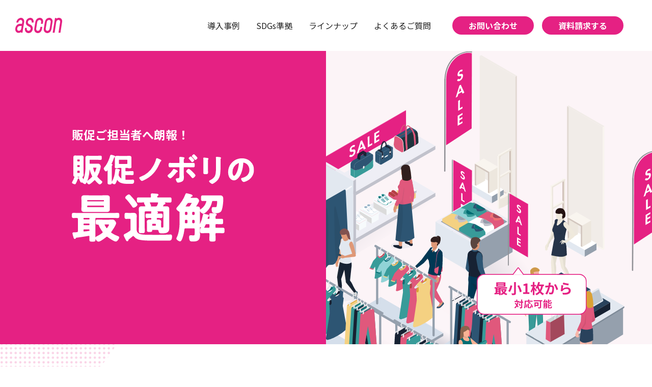

--- FILE ---
content_type: text/html; charset=UTF-8
request_url: https://www.ascon.co.jp/d-nassen/
body_size: 8882
content:
<!DOCTYPE html>
<html lang="ja" prefix="og:https://ogp.me/ns#">

<head>
	<meta charset="UTF-8">
	<meta http-equiv="X-UA-Compatible" content="ie=edge">
	<meta name="viewport" content="width=device-width, initial-scale=1.0">
	<meta name="format-detection" content="telephone=no">
	<title>販促ノボリの最適解 | 株式会社アスコン</title>
	<meta name="description"
		content="株式会社アスコンでは、販促ご担当者様のさまざまなお困りごと“あるある”に対して、販促業界におけるニュースタンダードともいうべきデジタル捺染機を導入。販促ノボリの最適解がここにあります">
	<meta name="keywords" content="販促ノボリ、店内販促、販促、デジタル捺染、捺染、ノボリ、のぼり、タペストリー、横断幕、SDGs、スピーディー、リーズナブル、アスコン、あすこん、福山、広島">
	<meta name="author" content="株式会社アスコン">
	<!-- <meta name="robots" content="コンテンツの質や外部リンク先などによって適宜設定"> -->
	<!-- <link rel="canonical" href="URLの正規化が必要な場合に指定"> -->

	<!-- ogp -->
	<meta property="og:locale" content="ja_JP">
	<meta property="og:type" content="website">
	<meta property="og:title" content="販促ノボリの最適解 | 株式会社アスコン">
	<meta property="og:description"
		content="株式会社アスコンでは、販促ご担当者様のさまざまなお困りごと“あるある”に対して、販促業界におけるニュースタンダードともいうべきデジタル捺染機を導入。販促ノボリの最適解がここにあります">
	<meta property="og:image" content="https://www.ascon.co.jp/d-nassen/assets/img/digitalprint_ogp_1200_630.png">
	<meta property="og:image:alt" content="販促ノボリの最適解">
	<meta property="og:url" content="https://www.ascon.co.jp/d-nassen/">
	<meta property="og:site_name" content="販促ノボリの最適解">
	<!-- facebook -->
	<!-- <meta property="fb:app_id" content="App-ID（15文字の半角数字）"> -->
	<!-- <meta property="article:publisher" content="FacebookページのURLを紐付けるなら"> -->
	<!-- Twitter -->
	<meta name="twitter:card" content="summary_large_image">
	<!-- <meta name="twitter:site" content="@ツイッターユーザー名"> -->
	<!-- <meta name="twitter:title" content="別指定するなら"> -->
	<!-- <meta name="twitter:url" content="別指定するなら"> -->
	<!-- <meta name="twitter:description" content="別指定するなら"> -->
	<!-- <meta name="twitter:image" content="別指定するなら"> -->

	<!-- Google Tag Manager -->
	<script>(function (w, d, s, l, i) {
			w[l] = w[l] || []; w[l].push({
				'gtm.start': new Date().getTime(), event: 'gtm.js'
			}); var f = d.getElementsByTagName(s)[0],
				j = d.createElement(s), dl = l != 'dataLayer' ? '&l=' + l : ''; j.async = true; j.src = 'https://www.googletagmanager.com/gtm.js?id=' + i + dl; f.parentNode.insertBefore(j, f);
		})(window, document, 'script', 'dataLayer', 'GTM-M38WFN2');
	</script>

	<!-- ファビコン -->
	<link rel="icon" href="assets/img/favicon.ico">
	<!-- スマホ用アイコン -->
	<link rel="apple-touch-icon" sizes="180x180" href="assets/img/apple-touch-icon.png">
	<!-- IE8以下用 html5shiv.js: IE8以下にHTML5の要素を認識するようにさせる -->
	<!--[if lt IE 9]>
		<script src="{{ site.baseurl }}js/ie8/html5shiv.min.js"></script>
	<![endif]-->
	<!-- libファイル読み込み*必要に応じて -->
	<!-- <link rel="stylesheet" href="./assets/lib/testlib.min.css"> -->

	<!-- css -->
	<link rel="stylesheet" href="./assets/css/common.min.css">
	<link
		href="https://fonts.googleapis.com/css2?family=Jost:wght@600&family=Noto+Sans+JP:wght@400;500;700&display=swap"
		rel="stylesheet">
	<link rel="stylesheet" href="./assets/css/modal-video.min.css">

	<!-- js -->
	<script src="./assets/js/jquery-3.5.1.min.js"></script>
	<script src="./assets/js/script.js"></script>
	<script src="./assets/js/jquery-modal-video.min.js"></script>
	<script src="https://www.youtube.com/iframe_api"></script>
</head>

<body>
	<!-- Google Tag Manager (noscript) -->
	<noscript>
		<iframe src="https://www.googletagmanager.com/ns.html?id=GTM-M38WFN2" height="0" width="0"
			style="display:none;visibility:hidden"></iframe>
	</noscript>

	<!-- ヘッダー -->
	<header id="hdr" class="hdr">
		<div class="hdr__inr">
			<div class="mobile">
				<a class="mobile__logo" href="#">
					<p>
						<div><svg class="ascon_logo" xmlns="http://www.w3.org/2000/svg" width="117" height="38"
								viewBox="0 0 117 38">
								<path class="st0"
									d="M45.7,10.7l-0.1,1.1h-4.8l0.2-1.1c0.5-3-1.2-5.3-4-5.4c-3,0-5.5,2.4-5.7,5.4
						c-0.2,3.2,2.2,4.6,4.8,5.6c5.4,2,8.6,6.8,7.4,12.5c-1,4.9-4.7,9.7-11.4,9.1c-5.3-0.4-9-5.2-8-11.1c0-0.6,0.1-1.2,0.3-1.9H29
						c-0.2,0.6-0.3,1.2-0.4,1.8c-0.4,3.2,1.2,5.2,3.9,5.6c2.9,0.2,5.5-1.9,5.9-4.8C39,24.1,36,22.5,33,21c-4.3-2-7.4-5-6.5-10.9
						C27.2,4.5,31.9,0.2,37.5,0C42.8,0,46.7,4.8,45.7,10.7 M69.4,10.7l-0.7,4.2h-4.8l0.7-4.2c0.5-3-1.3-5.4-4-5.4c-3,0.1-5.5,2.4-5.8,5.4
						l-2.6,16.1c-0.5,3,1.3,5.6,4,5.6c2.9,0,5.2-2,5.9-6l0.6-3.8h4.8l-0.7,4.2c-1.4,9.3-7.5,11.6-11.5,11.1c-5.3-0.6-8.8-5.2-7.8-11.1
						l2.5-16.1C51.3,3.5,56.1,0,61.4,0S70.3,4.8,69.4,10.7 M90.5,26.9C89.1,36.2,83,38.4,79,37.9c-5.3-0.6-8.8-5.2-7.8-11.1l2.6-16.1
						C75,3.5,79.8,0,85.1,0C90.4,0,94,4.8,93,10.7L90.5,26.9 M84.3,5.3c-3,0.1-5.5,2.4-5.7,5.4L76,26.8c-0.5,3,1.2,5.6,4,5.6
						c2.9,0,5.2-2,5.9-6l2.5-15.8c0.6-2.3-0.8-4.7-3.2-5.2c0,0,0,0-0.1,0l0,0C84.9,5.3,84.6,5.3,84.3,5.3 M22.2,10.7
						C23.1,4.8,19.5,0,14.2,0S3.8,4.8,2.8,10.7l-0.2,1.1h4.8l0.2-1.1c0.4-2.9,2.8-5.2,5.8-5.4c2.7,0,4.5,2.4,4,5.4l-0.7,4.2h-4.9
						c-5.3,0-10.2,3.7-11.6,10.7s2.7,11.9,8,11.9c2,0,3.9-0.6,5.5-1.7c1.1,1.1,2.7,1.6,4.2,1.2l1.3-8.3L22.2,10.7 M14.9,26.9
						c-0.4,2.9-2.8,5.2-5.8,5.4c-2.7,0-5.1-2-4.1-6.6c0.5-3,3-5.2,6-5.4h4.9L14.9,26.9z M102.2,10.7c0.6-3.6,3-5.4,5.8-5.4s4.5,2.4,4,5.4
						l-4.1,26.2h4.9l3.9-25.2c1.6-8-2.6-11.7-7.8-11.7c-2,0-3.9,0.6-5.5,1.7c-1.1-1.1-2.7-1.6-4.2-1.2l-5.8,36.4h4.8L102.2,10.7z">
								</path>
							</svg>
						</div>
					</p>
				</a>
				<div class="mobile__btn">
					<div class="mobile__line">
						<span></span>
						<span></span>
						<span></span>
					</div>
				</div>
			</div>
			<nav class="gnav">
				<div class="gnav__wrap">
					<ul class="gnav__list">
						<li class="gnav__item">
							<a href="#casestudy">
								<p class="gnav__txt">導入事例</p>
							</a>
						</li>
						<li class="gnav__item">
							<a href="#sustainable">
								<p class="gnav__txt">SDGs準拠</p>
							</a>
						</li>
						<li class="gnav__item">
							<a href="#lineup">
								<p class="gnav__txt">ラインナップ</p>
							</a>
						</li>
						<li class="gnav__item">
							<a href="#faq">
								<p class="gnav__txt">よくあるご質問</p>
							</a>
						</li>
					</ul>
					<ul class="gnav__btn">
						<li class="box__link">
							<a href="https://www.ascon.co.jp/contact/" class="">お問い合わせ</a>
						</li>
						<li class="box__link">
							<a href="https://www.ascon.co.jp/white-paper/nobori/" class="">
								<p>資料請求する</p>
							</a>
						</li>
					</ul>
				</div>
			</nav>
		</div>
	</header>

	<main class="bg">
		<!-- キービジュアル -->
		<section class="sct--kv" id="kv">
			<div class="kv__ttl">
				<div class="kv__ttl-wrap">
					<p class="sub">販促ご担当者へ朗報！</p>
					<h1 class="main"><img src="assets/img/kv_title.svg" alt=""></h1>
				</div>
			</div>
			<div class="kv change">
				<img class="fukidashi--01" src="assets/img/fukidashi_01.svg" alt=""></img>
				<img class="fukidashi--02" src="assets/img/fukidashi_02.svg" alt=""></img>
				<img class="fukidashi--03" src="assets/img/fukidashi_03.svg" alt=""></img>
			</div>
		</section>
		<!--TOPに戻るボタン-->
		<div id="top--btn"><a href="#"></a></div>
		<!--イントロダクション-->
		<section class="sct--intro">
			<div class="hdl--intro">
				<div class="box__txt--intro">
					<p class="hdl__txt--intro txt--gray txt--center">みんなが共感!?</p>
					<h2 class="hdl__ctg--intro">販促ノボリ<br class="sp">“<span class="txt--gray">あるある</span>”</h2>
				</div>
				<div class="txt--center"><img src="assets/img/arrow.svg"></div>
			</div>
			<!--スピーディー-->
			<section class="sct--cnt--intro">
				<div class="hdl__lead">
					<div class="balloon__tlt--intro--wrap">
						<div class="balloon__tlt--intro--inner">
							<div class="box__tlt--intro txt--white txt--intro">
								<div class="box__tlt--intro--item1 txt--center">
									<p>あるある<br class="sp">①</p>
								</div>
								<div class="box__tlt--intro--item2">
									<p>急遽のイベント対応でノボリが無い…</p>
								</div>
							</div>
						</div>
					</div>
					<h3 class="hdl__cnt--intro txt--center"><span class="line--pink">アスコンは<br class="sp">スピーディーです</span>
					</h3>
				</div>
				<div class="box__cnt--intro">
					<div class="box__cnt--intro--1--item1">
						<div class="box__cnt--intro--1--txt-inner">
							<h4 class="hdl__lead--intro">作業工程の省略可で<br><span class="txt--pink">短納期◎</span></h4>
							<p>製版時間がいらず作業工程が少ないため、少量の印刷時では圧倒的なスピード納品を誇ります。もちろん、大量印刷の場合においてもシルクスクリーン印刷と遜色ないスピード対応が可能です。
							</p>
						</div>
					</div>
					<div class="box__cnt--intro--1--item2">
						<img src="assets/img/digital_01.png" width="1272px" height="1016px" alt="納品までの目安">
					</div>
				</div>
			</section>
			<!--リーズナブル-->
			<section class="sct--cnt--intro">
				<div class="hdl__lead">
					<div class="balloon__tlt--intro--wrap">
						<div class="balloon__tlt--intro--inner">
							<div class="box__tlt--intro txt--white txt--intro">
								<div class="box__tlt--intro--item1 txt--center">
									<p>あるある<br class="sp">②</p>
								</div>
								<div class="box__tlt--intro--item2">
									<p>ノボリ10枚だけでいいけど割高かなあ…</p>
								</div>
							</div>
						</div>
					</div>
					<h3 class="hdl__cnt--intro txt--center"><span class="line--pink">アスコンは<br class="sp">リーズナブルです</span>
					</h3>
				</div>
				<div class="box__cnt--intro--2">
					<div class="box__cnt--intro--2--item1">
						<div class="box__cnt--intro--2--txt-inner">
							<h4 class="hdl__lead--intro">少量であればあるほど<br><span class="txt--pink">費用対効果UP</span></h4>
							<p>版代が不要で単価も高くならないため、例えば細分化した差し替えなどを考えたい少量発注においては抜群のコストパフォーマンスを誇ります。1枚からの印刷も受け付けておりますので、お気軽にご相談ください。
							</p>
						</div>
					</div>
					<div class="box__cnt--intro--2--item2">
						<img src="assets/img/digital_02.png" width="1272px" height="964px"
							alt="のぼり（4色/ポンジ）W:450×H:1800mmでの比較">
					</div>
				</div>
			</section>
			<!--キレイ-->
			<section class="sct--cnt--intro">
				<div class="hdl__lead">
					<div class="balloon__tlt--intro--wrap">
						<div class="balloon__tlt--intro--inner">
							<div class="box__tlt--intro txt--white txt--intro">
								<div class="box__tlt--intro--item1 txt--center">
									<p>あるある<br class="sp">③</p>
								</div>
								<div class="box__tlt--intro--item2">
									<p>商品の魅力をもっと伝えたい…</p>
								</div>
							</div>
						</div>
					</div>
					<h3 class="hdl__cnt--intro txt--center"><span class="line--pink">アスコンは<br class="sp">キレイです</span>
					</h3>
				</div>
				<div class="box__cnt--intro">
					<div class="box__cnt--intro--1--item1">
						<div class="box__cnt--intro--1--txt-inner">
							<h4 class="hdl__lead--intro">目を見張る<br>“<span class="txt--pink">圧倒的美しさ</span>”</h4>
							<p>高密度な解像度で印刷を行うため、写真やグラデーション、透かしなど細かなデザインを得意とします。階調豊かな色彩、繊細なラインからシャープな輪郭まで、美しく表現できます。</p>
						</div>
					</div>
					<div class="box__cnt--intro--1--item2">
						<img src="assets/img/digital_03.png" width="1272px" height="888px" alt="シルクスクリーンとの品質比較">
					</div>
				</div>
			</section>
			<!--やさしい-->
			<section class="sct--intro">
				<div class="hdl__lead">
					<div class="balloon__tlt--intro--wrap">
						<div class="balloon__tlt--intro--inner">
							<div class="box__tlt--intro txt--white txt--intro">
								<div class="box__tlt--intro--item1 txt--center">
									<p>あるある<br class="sp">④</p>
								</div>
								<div class="box__tlt--intro--item2">
									<p>もちろん環境にも配慮しないと…</p>
								</div>
							</div>
						</div>
					</div>
					<h3 class="hdl__cnt--intro txt--center"><span class="line--pink">アスコンは<br
								class="sp">地球にやさしいです</span></h3>
				</div>
				<div class="box__cnt--intro--2">
					<div class="box__cnt--intro--2--item1">
						<div class="box__cnt--intro--2--txt-inner">
							<h4 class="hdl__lead--intro">消費エネルギーが<span class="txt--pink"><br class="sp">段違い</span></h4>
							<p>作業工程がシンプルかつ刷版の洗浄や不要インクの廃棄なども無いため、シルクスクリーン印刷と比べ環境負荷物質や消費エネルギーも低減されます。さらに、クリーンで安全な印刷環境も実現しました。
							</p>
						</div>
					</div>
					<div class="box__cnt--intro--2--item2">
						<img src="assets/img/digital_04.png" width="1272px" height="888px" alt="デジタル捺染の環境負荷低減率">
					</div>
				</div>
			</section>
			<section>
				<div class="txt--center txt--intro--copy">
					<p>まさに販促業界における<br class="sp">ニュースタンダード<br><span class="txt--intro--copy--large">それがアスコンの<br
								class="sp"><span class="txt--pink">デジタル捺染</span>です</span></p>
				</div>
				<div class="cnt--balloon">
					<p class="txt--white txt--center txt--balloon">魅力を動画で紹介！</p>
				</div>
				<!--動画が入ります-->
				<!-- <div data-video-id="3enPFzXPQ_A" class="js-modal-video youtube">
					<a href="https://www.youtube.com/embed/3enPFzXPQ_A"><iframe width="560" height="315"
							src="https://www.youtube.com/embed/3enPFzXPQ_A" title="YouTube video player" frameborder="0"
							allow="accelerometer; autoplay; clipboard-write; encrypted-media; gyroscope; picture-in-picture"
							allowfullscreen></iframe></a>
				</div> -->
				<div class="js-modal-video youtube" data-video-id="3enPFzXPQ_A">
					<a href="javascript:void(0);">
						<img class="youtube__btn" src="assets/img/digitalprint_movie_btn.png" width="123px"
							height="83px">
						<img class="youtube__thum" src="http://i.ytimg.com/vi/3enPFzXPQ_A/maxresdefault.jpg" alt="">
					</a>
				</div>
			</section>
		</section>
		<!--導入事例-->
		<section class="sct--casestudy--wrap cnt--inner" id="casestudy">
			<div class="hdl txt--center">
				<h2 class="hdl__ctg--main">導入事例</h2>
				<p class="hdl__ctg--sub">CASE STUDY</p>
			</div>
			<div class="cnt--balloon">
				<p class="txt--white txt--center txt--balloon">数々の企業様に<br class="sp">導入いただいています</p>
			</div>
			<section class="sct--casestudy">
				<div class="box--casestudy">
					<div class="box--casestudy--item1">
						<img src="assets/img/digitalprint_casestudy_01.png" width="784px" height="784px">
					</div>
					<div class="box--casestudy--item2">
						<p class="txt__client--casestudy">青山商事株式会社様</p>
						<h3 class="hdl__cnt--casestudy txt--pink">思った以上にキレイな仕上がりで驚きました。</h3>
						<p class="comment--casestudy">
							モデルの表情や背景の表現から商品の見た目の良さや機能がうまく伝わっていると感じています。実際に店内でタペストリーを見られてから商品に興味を持って頂いたお客様もおられましたし、弊社として納得の仕上がりでした。
						</p>
						<dl>
							<div class="box--casestudy--detail">
								<dd class="box--casestudy--detail--item1 txt--pink">業態</span></dd>
								<dt class="box--casestudy--detail--item2">小売業</dt>
							</div>
							<div class="box--casestudy--detail">
								<dd class="box--casestudy--detail--item1 txt--pink">販促媒体</dd>
								<dt class="box--casestudy--detail--item2">タペストリー</dt>
							</div>
							<div class="box--casestudy--detail">
								<dd class="box--casestudy--detail--item1 txt--pink">印刷部数</dd>
								<dt class="box--casestudy--detail--item2">20,000枚</dt>
							</div>
						</dl>
					</div>
				</div>
				<span class="casestudy__img--illustration">
					<img src="assets/img/digitalprint_illustration.png" width="640px" height="382px">
				</span>
			</section>
		</section>
		<!--お問い合わせ-->
		<section class="sct--contact">
			<div class="sct__inner--contact txt--center txt--white">
				<h2 class="hdl__ctg--contact"><span class="line--white">より詳しく知りたい方は<br class="sp">こちら！</span></h2>
				<p>ご注文はもちろん、<br class="sp">ご不明点などお気軽にご相談ください</p>
				<div class="box--contact">
					<a href="https://www.ascon.co.jp/contact/" class="txt--pink btn--contact txt--large">お問い合わせ</a>
					<a href="https://www.ascon.co.jp/white-paper/nobori/"
						class="txt--pink btn--contact txt--large">資料請求する</a>
				</div>
				<p class="txt--large--contact">デザインから加工まで、<br class="sp">アスコンで承ります！</p>
				<a href="https://www.ascon.co.jp/business/" class="btn--aboutascon">わたしたちの<br class="sp">事業領域について</a>
				<span class="contact__img--right">
					<img src="assets/img/digitalprint_contact_02.png" width="400px" height="412px">
				</span>
				<span class="contact__img--left">
					<img src="assets/img/digitalprint_contact_01.png" width="400px" height="352px">
				</span>
			</div>
		</section>
		<!--SDGs準拠-->
		<section class="sct sct--sustainable txt--center" id="sustainable">
			<div class="cnt--inner">
				<div class="hdl txt--center">
					<h2 class="hdl__ctg--main">SDGs準拠</h2>
					<p class="hdl__ctg--sub">SUSTAINABLE</p>
				</div>
				<section class="sct--sustainable-01">
					<h3 class="hdl__cnt"><span class="line--pink">「SDGs事業認定取得」の<br class="sp">アスコンに<br
								class="sp">おまかせください</span></h3>
					<p class="txt--sustainable">SDGsへの取り組みが国際社会の目標となっている近年、<br class="pc">
						販促業界にも環境負荷に配慮した高付加価値型の生産を行う必要性が高まってきています。<br class="pc">
						アスコンでは国際的な安全規格のエコパスポート認証インクをはじめエネルギー資源の節約、<br class="pc"> 環境負荷の少ないクリーンで安全なモノづくり環境の店舗販促品により<br
							class="pc"> SDGs目標の<span class="txt--pink">「3.すべての人に健康と福祉を」「12.つくる責任・つかう責任」において<br
								class="pc">店舗販促に関わる人々に安心して働ける、利用できる店舗運営に貢献します。</span>
					</p>
					<img src="assets/img/digitalprint_sustainable_01.png" class="img-sustainable" width="764px"
						height="612px" alt="SDGs認定証">
				</section>
				<section class="sct--sustainable-02">
					<h3 class="hdl__cnt"><span class="line--pink">社会的責任（CSR）を<br class="sp">含めた企業価値の向上に<br
								class="sp">貢献できます</span>
					</h3>
					<h4 class="hdl__cnt--sub--sustainable">いま企業の興味・関心が<br class="sp">高まっています</h4>
					<p class="txt--sustainable">下のグラフは、企業の販促担当者をはじめ広告代理店やSPエージェンシーなど販促に関わる人たちに聞いた、<br class="pc">
						「SDGs」「サスティナブル」への関心度です。今やSDGs（持続可能な開発目標）のためのESG（環境・社会・ガバナンス）に<br
							class="pc">重点を置いた企業経営は、新たな世界基準のひとつであるとともに、未来を見据えた販促計画の軸となっています。</p>
					<div class="box__sustainable">
						<div class="box__sustainable--item--01">
							<img src="assets/img/digitalprint_sustainable_02.png" width="480px" height="480px"
								alt="83%">
							<p>SDGsに取り組んでいる又は<br><span class="txt--pink">取り組む予定</span>の企業</p>
						</div>
						<div class="box__sustainable--item--02">
							<img src="assets/img/digitalprint_sustainable_03.png" width="480px" height="480px"
								alt="81%">
							<p>サスティナブル商品の<br><span class="txt--pink">取り扱い割合を増やしたい</span>企業</p>
						</div>
					</div>
					<small>※2021年:プレミアム・インセンティブショー<br class="sp">事務局調べ</small>
				</section>
			</div>
		</section>
		<!--ラインナップ-->
		<section class="sct sct--lineup" id="lineup">
			<div class="hdl txt--center">
				<h2 class="hdl__ctg--main">ラインナップ</h2>
				<p class="hdl__ctg--sub">LINE UP</p>
			</div>
			<section>
				<h3 class="hdl__cnt txt--center">対応ツールと生地、<br class="sp">仕立てについて</h3>
				<div class="lineup__tab-box">
					<div class="lineup__btn_area">
						<p class="lineup__tab--btn active">ノボリ</p>
						<p class="lineup__tab--btn">タペストリー</p>
						<p class="lineup__tab--btn">横断幕</p>
					</div>
					<div class="panel_area">
						<!-- タブ（ノボリ） -->
						<div class="tab_panel active">
							<div class="lineup__tab-box__inr">
								<p class="lineup__tab-box__txt">販促ノボリは設置するお店周りの環境や、設置できるスペースに合わせて製造することが可能です。<br
										class="pc"> ポールに通すためのテープ加工等フレキシブルに対応できますので、お気軽にお問い合わせください。</p>
								<div class="box__lineup area__lineup">
									<div class="box__lineup--item1">
										<img src="assets/img/digitalprint_lineup_01.png" width="636px" height="822px"
											alt="ノボリ">
									</div>
									<div class="box__lineup--item2">
										<p>ご依頼例</p>
										<table class="table__lineup">
											<tbody>
												<tr>
													<td class="table__lineup--border table__lineup--name txt--center">枚数
													</td>
													<td class="table__lineup--border table__lineup--customize">
														10枚</span>
													</td>
												</tr>
												<tr>
													<td class="table__lineup--border table__lineup--name txt--center">
														加工サイズ </td>
													<td class="table__lineup--border table__lineup--customize">
														W：450×H：1800mm</td>
												</tr>
												<tr>
													<td class="table__lineup--border table__lineup--name txt--center">
														加工生地 </td>
													<td class="table__lineup--border table__lineup--customize">ポンジ</td>
												</tr>
												<tr>
													<td class="table__lineup--border table__lineup--name txt--center">
														縫製加工 </td>
													<td class="table__lineup--border table__lineup--customize">四方ヒートカット
													</td>
												</tr>
												<tr>
													<td class="table__lineup--border table__lineup--name txt--center">
														チチ加工 </td>
													<td class="table__lineup--border table__lineup--customize">あり</td>
												</tr>
												<tr>
													<td class="table__lineup--border table__lineup--name txt--center">
														防炎処理 </td>
													<td class="table__lineup--border table__lineup--customize">なし</td>
												</tr>
												<tr>
													<td class="table__lineup--sum--name txt--center"><span
															class="txt--pink">金額（税抜）</span>
													</td>
													<td class="table__lineup--sum table__lineup--customize txt--pink">
														<span class="txt--lineup--yen">¥</span><span
															class="txt--lineup--sam">7,320</span>
													</td>
												</tr>
											</tbody>
										</table>
									</div>
								</div>
							</div>
						</div>
						<!-- タブ（タペストリー） -->
						<div class="tab_panel">
							<div class="lineup__tab-box__inr">
								<p class="lineup__tab-box__txt">
									タペストリーは飲食店等では季節限定メニューを掲載したり、イベントやキャンペーン告知など、<br
										class="pc">多用な用途でご活用いただけます。生地や加工の柔軟に対応できますので、お気軽にお問い合わせください。
								<div class="box__lineup area__lineup">
									<div class="box__lineup--item1">
										<img src="assets/img/digitalprint_lineup_02.png" width="636px" height="822px"
											alt="タペストリー">
									</div>
									<div class="box__lineup--item2">
										<p>ご依頼例</p>
										<table class="table__lineup">
											<tbody>
												<tr>
													<td class="table__lineup--border table__lineup--name txt--center">枚数
													</td>
													<td class="table__lineup--border table__lineup--customize">
														10枚</span>
													</td>
												</tr>
												<tr>
													<td class="table__lineup--border table__lineup--name txt--center">
														加工サイズ </td>
													<td class="table__lineup--border table__lineup--customize">
														W：600×H：1200mm</td>
												</tr>
												<tr>
													<td class="table__lineup--border table__lineup--name txt--center">
														加工生地 </td>
													<td class="table__lineup--border table__lineup--customize">トロピカル
													</td>
												</tr>
												<tr>
													<td class="table__lineup--border table__lineup--name txt--center">
														印刷 </td>
													<td class="table__lineup--border table__lineup--customize">片面カラー
													</td>
												</tr>
												<tr>
													<td class="table__lineup--border table__lineup--name txt--center">
														加工 </td>
													<td class="table__lineup--border table__lineup--customize">
														ヒートカット、上下棒袋、<br class="sp">塩ビパイプ（紐付き）、<br>1枚ごとポリ入れ</td>
												</tr>
												<tr>
													<td class="table__lineup--border table__lineup--name txt--center">
														防炎処理 </td>
													<td class="table__lineup--border table__lineup--customize">なし</td>
												</tr>
												<tr>
													<td class="table__lineup--sum--name txt--center"><span
															class="txt--pink">金額（税抜）</span>
													</td>
													<td class="table__lineup--sum table__lineup--customize txt--pink">
														<span class="txt--lineup--yen">¥</span><span
															class="txt--lineup--sam">15,115</span>
													</td>
												</tr>
											</tbody>
										</table>
									</div>
								</div>
							</div>
						</div>
						<!-- タブ（横断幕） -->
						<div class="tab_panel">
							<div class="lineup__tab-box__inr">
								<p class="lineup__tab-box__txt">
									利用シーンに応じてオリジナルの横断幕も製造可能です。キャンペーンや商品の販促など、<br
										class="pc">こちらも販促ノボリ・タペストリー同様、さまざまな仕様・ご要望を承ります。
								</p>
								<div class="box__lineup area__lineup">
									<div class="box__lineup--item1">
										<img src="assets/img/digitalprint_lineup_03.png" width="636px" height="822px"
											alt="横断幕">
									</div>
									<div class="box__lineup--item2">
										<p>ご依頼例</p>
										<table class="table__lineup">
											<tbody>
												<tr>
													<td class="table__lineup--border table__lineup--name txt--center">枚数
													</td>
													<td class="table__lineup--border table__lineup--customize">
														10枚</span>
													</td>
												</tr>
												<tr>
													<td class="table__lineup--border table__lineup--name txt--center">
														加工サイズ </td>
													<td class="table__lineup--border table__lineup--customize">
														W：600×H：3000mm</td>
												</tr>
												<tr>
													<td class="table__lineup--border table__lineup--name txt--center">
														加工生地 </td>
													<td class="table__lineup--border table__lineup--customize">トロピカル
													</td>
												</tr>
												<tr>
													<td class="table__lineup--border table__lineup--name txt--center">
														印刷 </td>
													<td class="table__lineup--border table__lineup--customize">片面カラー
													</td>
												</tr>
												<tr>
													<td class="table__lineup--border table__lineup--name txt--center">
														加工 </td>
													<td class="table__lineup--border table__lineup--customize">
														四方縫製、ハトメ8箇所、<br class="sp">1枚ごとポリ入れ</td>
												</tr>
												<tr>
													<td class="table__lineup--border table__lineup--name txt--center">
														防炎処理 </td>
													<td class="table__lineup--border table__lineup--customize">なし</td>
												</tr>
												<tr>
													<td class="table__lineup--sum--name txt--center"><span
															class="txt--pink">金額（税抜）</span>
													</td>
													<td class="table__lineup--sum table__lineup--customize txt--pink">
														<span class="txt--lineup--yen">¥</span><span
															class="txt--lineup--sam">21,284</span>
													</td>
												</tr>
											</tbody>
										</table>
									</div>
								</div>
							</div>
						</div>
					</div>
				</div>
			</section>
			<section>
				<h3 class="hdl__cnt txt--center">取り扱い生地</h3>
				<dl class="lieup--material">
					<div class="box__material box__material--first">
						<dt class="box__material--item1 txt--center">ポンジ<br class="sp"><span
								class="txt--main">（テトロンポンジ）</span></dt>
						<dd class="box__material--item2">薄くて軽いので風に良くなびきます。価格が安いのも特徴ですが、耐久性には乏しい一面があります。</dd>
					</div>
					<div class="box__material">
						<dt class="box__material--item1 txt--center">トロピカル</dt>
						<dd class="box__material--item2">ポンジの約2倍の厚みがあり、耐久性に優れています。屋外向けのタペストリー・横断幕などにピッタリの生地です。</dd>
					</div>
					<div class="box__material">
						<dt class="box__material--item1 txt--center">トロマット</dt>
						<dd class="box__material--item2">トロピカルよりも更に厚手でありながら、柔らかい生地です。しわがつきにくく丈夫な反面やや重く、価格は高めです。</dd>
					</div>
				</dl>
				<p class="txt--pink txt--center txt--large txt__material--option">防炎加工をオプションで<br class="sp">承っております。<br
						class="sp">お気軽にご相談ください。</p>
			</section>
		</section>
		<!--よくあるご質問-->
		<section class="sct sct--faq" id="faq">
			<div class="cnt--inner">
				<div class="hdl txt--center">
					<h2 class="hdl__ctg--main">よくあるご質問</h2>
					<p class="hdl__ctg--sub">FAQ</p>
				</div>
				<dl>
					<dt class="box__faq cnt--faq--first">
						<p class="txt--gray txt--faq--q">Q</p>
						<p class="txt--large">印刷だけじゃなくてデザインからお願いできるの？</p>
					</dt>
					<dd class="box__faq dd__faq">
						<p class="txt--pink txt--faq--a">A</p>
						<p>はい、デザインから対応可能です。お気軽にお問い合わせ下さい。</p>
					</dd>
					<dt class="box__faq dt__faq">
						<p class="txt--gray txt--faq--q">Q</p>
						<p class="txt--large">大量に印刷する場合は逆に高くなる場合もあるのでは？</p>
					</dt>
					<dd class="box__faq dd__faq">
						<p class="txt--pink txt--faq--a">A</p>
						<p>数量および仕様によっては高くなる可能性もございます。その場合は適切な印刷手法をご提案いたしますのでご安心下さい。 </p>
					</dd>
					<dt class="box__faq dt__faq">
						<p class="txt--gray txt--faq--q">Q</p>
						<p class="txt--large">ノボリ以外の販促物もできるの？</p>
					</dt>
					<dd class="box__faq dd__faq">
						<p class="txt--pink txt--faq--a">A</p>
						<p>もちろん、ノボリ以外の販促物も制作可能でございます。お気軽にお問い合わせ下さい。</p>
					</dd>
					<dt class="box__faq dt__faq">
						<p class="txt--gray txt--faq--q">Q</p>
						<p class="txt--large">設置備品の取り扱いはありますか？</p>
					</dt>
					<dd class="box__faq dd__faq">
						<p class="txt--pink txt--faq--a">A</p>
						<p>設置備品の取り扱いもございます。例えば販促ノボリの設置には、ポールと水タンク等ご用意いたします。お気軽にお問い合わせ下さい。</p>
					</dd>
				</dl>
			</div>
		</section>
		<!--お問い合わせ-->
		<section class="sct--contact">
			<div class="sct__inner--contact txt--center txt--white">
				<h2 class="hdl__ctg--contact"><span class="line--white">より詳しく知りたい方は<br class="sp">こちら！</span></h2>
				<p>ご注文はもちろん、<br class="sp">ご不明点などお気軽にご相談ください</p>
				<div class="box--contact">
					<a href="https://www.ascon.co.jp/contact/" class="txt--pink btn--contact txt--large">お問い合わせ</a>
					<a href="https://www.ascon.co.jp/white-paper/nobori/"
						class="txt--pink btn--contact txt--large">資料請求する</a>
				</div>
				<p class="txt--large--contact">デザインから加工まで、<br class="sp">アスコンで承ります！</p>
				<a href="https://www.ascon.co.jp/business/" class="btn--aboutascon">わたしたちの<br class="sp">事業領域について</a>
				<span class="contact__img--right">
					<img src="assets/img/digitalprint_contact_02.png" width="400px" height="412px">
				</span>
				<span class="contact__img--left">
					<img src="assets/img/digitalprint_contact_01.png" width="400px" height="352px">
				</span>
			</div>
		</section>
	</main>
	<!-- フッター -->
	<footer>
		<div class="footer txt--center">
			<div>
				<a href="https://www.ascon.co.jp/"><svg class="ascon_logo" xmlns="http://www.w3.org/2000/svg"
						width="117" height="38" viewBox="0 0 117 38">
						<path class="st0"
							d="M45.7,10.7l-0.1,1.1h-4.8l0.2-1.1c0.5-3-1.2-5.3-4-5.4c-3,0-5.5,2.4-5.7,5.4
					c-0.2,3.2,2.2,4.6,4.8,5.6c5.4,2,8.6,6.8,7.4,12.5c-1,4.9-4.7,9.7-11.4,9.1c-5.3-0.4-9-5.2-8-11.1c0-0.6,0.1-1.2,0.3-1.9H29
					c-0.2,0.6-0.3,1.2-0.4,1.8c-0.4,3.2,1.2,5.2,3.9,5.6c2.9,0.2,5.5-1.9,5.9-4.8C39,24.1,36,22.5,33,21c-4.3-2-7.4-5-6.5-10.9
					C27.2,4.5,31.9,0.2,37.5,0C42.8,0,46.7,4.8,45.7,10.7 M69.4,10.7l-0.7,4.2h-4.8l0.7-4.2c0.5-3-1.3-5.4-4-5.4c-3,0.1-5.5,2.4-5.8,5.4
					l-2.6,16.1c-0.5,3,1.3,5.6,4,5.6c2.9,0,5.2-2,5.9-6l0.6-3.8h4.8l-0.7,4.2c-1.4,9.3-7.5,11.6-11.5,11.1c-5.3-0.6-8.8-5.2-7.8-11.1
					l2.5-16.1C51.3,3.5,56.1,0,61.4,0S70.3,4.8,69.4,10.7 M90.5,26.9C89.1,36.2,83,38.4,79,37.9c-5.3-0.6-8.8-5.2-7.8-11.1l2.6-16.1
					C75,3.5,79.8,0,85.1,0C90.4,0,94,4.8,93,10.7L90.5,26.9 M84.3,5.3c-3,0.1-5.5,2.4-5.7,5.4L76,26.8c-0.5,3,1.2,5.6,4,5.6
					c2.9,0,5.2-2,5.9-6l2.5-15.8c0.6-2.3-0.8-4.7-3.2-5.2c0,0,0,0-0.1,0l0,0C84.9,5.3,84.6,5.3,84.3,5.3 M22.2,10.7
					C23.1,4.8,19.5,0,14.2,0S3.8,4.8,2.8,10.7l-0.2,1.1h4.8l0.2-1.1c0.4-2.9,2.8-5.2,5.8-5.4c2.7,0,4.5,2.4,4,5.4l-0.7,4.2h-4.9
					c-5.3,0-10.2,3.7-11.6,10.7s2.7,11.9,8,11.9c2,0,3.9-0.6,5.5-1.7c1.1,1.1,2.7,1.6,4.2,1.2l1.3-8.3L22.2,10.7 M14.9,26.9
					c-0.4,2.9-2.8,5.2-5.8,5.4c-2.7,0-5.1-2-4.1-6.6c0.5-3,3-5.2,6-5.4h4.9L14.9,26.9z M102.2,10.7c0.6-3.6,3-5.4,5.8-5.4s4.5,2.4,4,5.4
					l-4.1,26.2h4.9l3.9-25.2c1.6-8-2.6-11.7-7.8-11.7c-2,0-3.9,0.6-5.5,1.7c-1.1-1.1-2.7-1.6-4.2-1.2l-5.8,36.4h4.8L102.2,10.7z">
						</path>
					</svg></a>
			</div>
			<small>© ascon co., LTD.</small>
		</div>
	</footer>
	<!-- /フッター -->
</body>

</html>

--- FILE ---
content_type: text/css
request_url: https://www.ascon.co.jp/d-nassen/assets/css/common.min.css
body_size: 5623
content:
/*! destyle.css v1.0.13 | MIT License | https://github.com/nicolas-cusan/destyle.css */*{box-sizing:border-box}::before,::after{box-sizing:inherit}html{line-height:1.15;-webkit-text-size-adjust:100%;-webkit-tap-highlight-color:transparent}body{margin:0}main{display:block}p,table,blockquote,address,pre,iframe,form,figure,dl{margin:0}h1,h2,h3,h4,h5,h6{font-size:inherit;line-height:inherit;font-weight:inherit;margin:0}ul,ol{margin:0;padding:0;list-style:none}dt{font-weight:bold}dd{margin-left:0}hr{box-sizing:content-box;height:0;overflow:visible;border:0;border-top:1px solid;margin:0;clear:both;color:inherit}pre{font-family:monospace, monospace;font-size:inherit}address{font-style:inherit}a{background-color:transparent;text-decoration:none;color:inherit;outline:none}abbr[title]{border-bottom:none;text-decoration:underline;-webkit-text-decoration:underline dotted;text-decoration:underline dotted}b,strong{font-weight:bolder}code,kbd,samp{font-family:monospace, monospace;font-size:inherit}small{font-size:80%}sub,sup{font-size:75%;line-height:0;position:relative;vertical-align:baseline}sub{bottom:-0.25em}sup{top:-0.5em}img{border-style:none;vertical-align:bottom}embed,object,iframe{border:0;vertical-align:bottom}button,input,optgroup,select,textarea{-webkit-appearance:none;-moz-appearance:none;appearance:none;vertical-align:middle;color:inherit;font:inherit;border:0;background:transparent;padding:0;margin:0;outline:0;border-radius:0;text-align:inherit}select::-ms-expand{display:none}[type="checkbox"]{-webkit-appearance:checkbox;-moz-appearance:checkbox;appearance:checkbox}[type="radio"]{-webkit-appearance:radio;-moz-appearance:radio;appearance:radio}button,input{overflow:visible}button,select{text-transform:none}button,[type="button"],[type="reset"],[type="submit"]{cursor:pointer;-webkit-appearance:none;-moz-appearance:none;appearance:none}button[disabled],[type="button"][disabled],[type="reset"][disabled],[type="submit"][disabled]{cursor:default}button::-moz-focus-inner,[type="button"]::-moz-focus-inner,[type="reset"]::-moz-focus-inner,[type="submit"]::-moz-focus-inner{border-style:none;padding:0}button:-moz-focusring,[type="button"]:-moz-focusring,[type="reset"]:-moz-focusring,[type="submit"]:-moz-focusring{outline:1px dotted ButtonText}option{padding:0}fieldset{margin:0;padding:0;border:0;min-width:0}legend{color:inherit;display:table;max-width:100%;padding:0;white-space:normal}progress{vertical-align:baseline}textarea{overflow:auto}[type="checkbox"],[type="radio"]{padding:0}[type="number"]::-webkit-inner-spin-button,[type="number"]::-webkit-outer-spin-button{height:auto}[type="search"]{outline-offset:-2px}[type="search"]::-webkit-search-decoration{-webkit-appearance:none}::-webkit-file-upload-button{-webkit-appearance:button;font:inherit}label[for]{cursor:pointer}details{display:block}summary{display:list-item}table{border-collapse:collapse;border-spacing:0}caption{text-align:left}td,th{vertical-align:top;padding:0}th{text-align:left;font-weight:bold}template{display:none}[hidden]{display:none}.js_delay_0+1{transition-delay:.1s}.js_delay_0+2{transition-delay:.2s}.js_delay_0+3{transition-delay:.3s}.js_delay_0+4{transition-delay:.4s}.js_delay_0+5{transition-delay:.5s}.js_delay_0+6{transition-delay:.6s}.js_delay_0+7{transition-delay:.7s}.js_delay_0+8{transition-delay:.8s}.js_delay_0+9{transition-delay:.9s}.js_delay_10{transition-delay:1s}@media screen and (max-width: 768px){.js_sp_delay_0+1{transition-delay:.1s}.js_sp_delay_0+2{transition-delay:.2s}.js_sp_delay_0+3{transition-delay:.3s}.js_sp_delay_0+4{transition-delay:.4s}.js_sp_delay_0+5{transition-delay:.5s}.js_sp_delay_0+6{transition-delay:.6s}.js_sp_delay_0+7{transition-delay:.7s}.js_sp_delay_0+8{transition-delay:.8s}.js_sp_delay_0+9{transition-delay:.9s}.js_sp_delay_10{transition-delay:1s}}body{font-family:'Noto Sans JP', sans-serif;font-size:16px;line-height:1.8;color:#222222;width:100%;opacity:1}@media screen and (max-width: 768px){body{font-size:16px}body.is-fixed{position:fixed;overflow:hidden}}.sp{display:none}@media screen and (max-width: 768px){.sp{display:block}}.pc{display:block}@media screen and (max-width: 768px){.pc{display:none}}.txt--pink{color:#E52183;font-weight:700}.txt--gray{color:#8D979F;font-weight:700}.txt--white{color:#fff}.txt--center{text-align:center}.txt--left{text-align:left}.txt--main{font-size:13px;font-weight:400}.txt--balloon,.txt--large{font-size:20px;font-weight:700}.txt--intro--copy{width:90%;margin:0 auto 80px;font-size:32px;font-weight:700}@media screen and (max-width: 768px){.txt--intro--copy{font-size:24px;margin:0 auto 56px}}.txt--intro--copy--large{font-size:50px;background:linear-gradient(transparent 60%, #FCF4F7 60%)}@media screen and (max-width: 450px){.txt--intro--copy--large{font-size:11vw}}.txt--intro{font-size:20px;font-weight:700}@media screen and (max-width: 768px){.txt--intro{font-size:17px}}.txt__client--casestudy{font-weight:700}.txt--sustainable{margin-bottom:40px}@media screen and (max-width: 768px){.txt--sustainable{text-align:left}}.txt--lineup--sam{font-size:40px}.txt--lineup--yen{font-size:32px;font-weight:700}.txt--faq--q,.txt--faq--a{display:flex;width:6%;flex-shrink:0;justify-content:center;font-size:40px;font-family:'Jost', sans-serif}@media screen and (max-width: 768px){.txt--faq--q,.txt--faq--a{width:12%;margin-right:3%}}.txt--contact{margin-bottom:16px;font-size:20px;font-weight:700}.txt--large--contact{font-size:20px;font-weight:700;margin-bottom:20px}.txt__material--option{width:90%;margin:0 auto}.hdl{width:90%;margin:0 auto 56px}@media screen and (max-width: 768px){.hdl{margin-bottom:32px}}.hdl__ctg--sub{font-size:20px;color:#E52183;font-family:'Jost', sans-serif;letter-spacing:0.05em}@media screen and (max-width: 768px){.hdl__ctg--sub{font-size:15px}}.hdl__ctg--main{font-size:48px;font-weight:700}@media screen and (max-width: 450px){.hdl__ctg--main{font-size:11vw}}.hdl__cnt{font-size:32px;position:relative;font-weight:700;width:90%;margin:0 auto 32px}@media screen and (max-width: 768px){.hdl__cnt{font-size:24px;width:100%}}.hdl--intro{width:90%;margin:0 auto 60px}@media screen and (max-width: 768px){.hdl--intro{margin:0 auto 32px}}.hdl__lead{width:90%;margin:0 auto 64px}.hdl__lead--intro{font-size:32px;font-weight:700;margin:0 auto 24px}.hdl__ctg--intro{font-size:52px;font-weight:700}@media screen and (max-width: 768px){.hdl__ctg--intro{font-size:40px}}.hdl__cnt--intro{font-size:40px;color:#E52183;font-weight:700}@media screen and (max-width: 450px){.hdl__cnt--intro{font-size:9.1vw}}.hdl__txt--intro{font-size:20px;display:inline;border:#8D979F solid 2px;border-radius:80px;padding:8px 20px;font-weight:700}@media screen and (max-width: 768px){.hdl__txt--intro{font-size:17px}}.hdl__cnt--casestudy{font-size:20px;margin-bottom:10px}.hdl__cnt--sub--sustainable{font-size:24px;font-weight:700;margin-bottom:24px}@media screen and (max-width: 768px){.hdl__cnt--sub--sustainable{font-size:20px;margin-bottom:24px}}.hdl__ctg--contact{font-size:32px;color:#fff;font-weight:700;margin-bottom:24px}@media screen and (max-width: 768px){.hdl__ctg--contact{font-size:6.8vw;margin-bottom:32px}}.line--pink{border-bottom:solid 2px #E52183;padding-bottom:8px}@media screen and (max-width: 768px){.line--pink{line-height:2.2;padding-bottom:1vw}}.line--white{border-bottom:solid 2px #fff;padding-bottom:8px}@media screen and (max-width: 768px){.line--white{line-height:2.2;padding-bottom:1vw}}img{max-width:100%;width:auto;height:auto}.sct{padding:120px 0;width:80%;margin:0 auto}@media screen and (max-width: 768px){.sct{padding:66px 0;width:90%;margin:0 auto}}.sct--cnt--intro{margin-bottom:100px}.sct--intro{width:100%;margin:0 auto 120px}@media screen and (max-width: 768px){.sct--intro{margin-bottom:68px}}.sct--casestudy--wrap{padding-bottom:200px}@media screen and (max-width: 768px){.sct--casestudy--wrap{padding:0 0 56px 0;margin-bottom:0}}.sct--casestudy{width:100%;margin:0 auto;position:relative}@media screen and (max-width: 768px){.sct--casestudy{width:100%;margin:0 auto;padding:0 20px 0px}}.sct--sustainable-01{margin-bottom:80px}.sct--sustainale{width:100%;background:#FCF4F7}.sct--lineup{width:100%}.sct--faq{width:100%;background:#F5F5F5}.sct--contact{background:#E52183;position:relative;padding:60px 0}@media screen and (max-width: 768px){.sct--contact{padding-bottom:200px}}.sct__inner--contact{width:80%;max-width:1000px;margin:0 auto;position:relative}@media screen and (max-width: 768px){.sct__inner--contact{width:80%}}.cnt--inner{width:90%;max-width:1100px;margin:0 auto}@media screen and (max-width: 768px){.cnt--inner{width:90%;margin:0 auto}}.bg{background-image:url(../img/digitalprint_bg_1.png),url(../img/digitalprint_bg_2.png);width:100%;height:auto;background-repeat:repeat-y, repeat-y;background-size:contain}#top--btn{width:80px;height:80px;position:fixed;right:40px;bottom:40px;z-index:100;display:block;transform:translateY(200%);transition:all 0.5s;opacity:0;pointer-events:none}@media screen and (max-width: 768px){#top--btn{width:56px;height:56px;right:5vw;bottom:5vw}}#top--btn.is-fix{display:block;transform:translateY(0);opacity:1;pointer-events:auto}#top--btn a{background:#E52183;border:3px solid #E52183;border-radius:50%;position:relative;display:block;width:80px;height:80px;text-decoration:none;border:2px #fff solid}@media screen and (max-width: 768px){#top--btn a{width:56px;height:56px}}#top--btn a::before{content:"";position:absolute;left:23px;top:30px;width:28px;height:28px;border:6px solid;border-radius:4px;border-color:#fff #fff transparent transparent;transform:rotate(-45deg)}@media screen and (max-width: 768px){#top--btn a::before{left:16px;top:20px;width:18px;height:18px;border:4px solid;border-radius:2px;border-color:#fff #fff transparent transparent}}#top--btn a:hover{background:#fff;border:3px solid #E52183;border-radius:50%;position:relative;display:block;width:80px;height:80px;text-decoration:none;transition:0.5s}#top--btn a:hover::before{content:"";position:absolute;left:23px;top:30px;width:30px;height:30px;border:6px solid;border-radius:4px;border-color:#E52183 #E52183 transparent transparent;transform:rotate(-45deg)}.box__txt--intro{display:flex;align-items:center;justify-content:center;width:90%;margin:0 auto 40px}@media screen and (max-width: 1000px){.box__txt--intro{margin:0 auto 24px;flex-direction:column}}.box__txt--intro .hdl__txt--intro{margin-right:30px}@media screen and (max-width: 768px){.box__txt--intro .hdl__txt--intro{margin-right:0px}}.box__tlt--intro{display:flex;align-items:center;padding:10px 40px;background:#8D979F;border-radius:100px}@media screen and (max-width: 768px){.box__tlt--intro{padding:10px 20px;width:100%;margin:0 auto}}.box__tlt--intro--item1{border-right:solid 1px #fff;padding-right:16px}@media screen and (max-width: 768px){.box__tlt--intro--item1{padding-right:8px;width:40%}}.box__tlt--intro--item2{margin-left:16px}@media screen and (max-width: 768px){.box__tlt--intro--item2{margin-left:8px}}.box__cnt--intro{display:flex;justify-content:center;align-items:flex-end;width:100%;margin-bottom:156px}@media screen and (max-width: 768px){.box__cnt--intro{align-items:center;width:100%;margin-bottom:72px;flex-direction:column-reverse}}.box__cnt--intro--1--item1{display:flex;justify-content:flex-end;flex:1;width:45%;margin-bottom:-56px;margin-right:-56px;padding:56px 0;padding-left:20px;padding-right:90px;box-sizing:border-box;background:#FCF4F7}@media screen and (max-width: 768px){.box__cnt--intro--1--item1{display:block;width:100%;margin:-56px auto 0;padding:96px 5% 40px}}.box__cnt--intro--1--txt-inner{max-width:424px}@media screen and (max-width: 768px){.box__cnt--intro--1--txt-inner{max-width:100%}.box__cnt--intro--1--txt-inner h4{text-align:center}}.box__cnt--intro--1--item2{display:flex;align-items:flex-start;width:55%}@media screen and (max-width: 768px){.box__cnt--intro--1--item2{align-items:center;width:90%}}.box__cnt--intro--1--item2 img{display:block;z-index:50;width:calc(100% - 20px);max-width:640px;height:auto;border-radius:20px;box-shadow:0px 3px 15px rgba(0,0,0,0.2)}@media screen and (max-width: 768px){.box__cnt--intro--1--item2 img{display:block;max-width:100%;width:100%;margin-right:0}}.box__cnt--intro--2{display:flex;justify-content:center;align-items:flex-end;margin-bottom:156px;flex-direction:row-reverse}@media screen and (max-width: 768px){.box__cnt--intro--2{align-items:center;width:100%;margin-bottom:72px;flex-direction:column-reverse}}.box__cnt--intro--2--item1{display:flex;justify-content:flex-start;flex:1;width:45%;margin-bottom:-56px;margin-left:-56px;padding:56px 0;padding-right:20px;padding-left:90px;box-sizing:border-box;background:#FCF4F7}@media screen and (max-width: 768px){.box__cnt--intro--2--item1{display:block;width:100%;margin:-56px auto 0;padding:96px 5% 40px}}.box__cnt--intro--2--txt-inner{max-width:424px}@media screen and (max-width: 768px){.box__cnt--intro--2--txt-inner{max-width:100%}.box__cnt--intro--2--txt-inner h4{text-align:center}}.box__cnt--intro--2--item2{display:flex;justify-content:flex-end;width:55%}@media screen and (max-width: 768px){.box__cnt--intro--2--item2{justify-content:center;width:90%}}.box__cnt--intro--2--item2 img{display:block;z-index:50;width:calc(100% - 20px);max-width:640px;height:auto;border-radius:20px;box-shadow:0px 3px 15px rgba(0,0,0,0.2)}@media screen and (max-width: 768px){.box__cnt--intro--2--item2 img{display:block;max-width:100%;width:100%;margin-right:0}}.balloon__tlt--intro--wrap{display:flex;justify-content:center;width:90%;margin:0 auto 32px}@media screen and (max-width: 768px){.balloon__tlt--intro--wrap{width:100%}}.balloon__tlt--intro--inner{display:inline-block;position:relative}.balloon__tlt--intro--inner::after{content:"";position:absolute;top:100%;left:96px;margin-left:-15px;border:8px solid transparent;border-top:10px solid #8D979F}@media screen and (max-width: 768px){.balloon__tlt--intro--inner::after{left:50%}}.youtube{width:50%;height:auto;margin:0 auto;position:relative}@media screen and (max-width: 768px){.youtube{width:90%}}.youtube__btn{position:absolute;display:block;transform:translate(-50%, -50%);top:50%;left:50%;width:80px;height:auto}.cnt--balloon{padding:8px 40px;background:#E52183;border-radius:50px;position:relative;width:-webkit-fit-content;width:-moz-fit-content;width:fit-content;margin:0 auto 42px}.cnt--balloon::after{content:"";position:absolute;top:100%;left:50%;margin-left:-15px;border:8px solid transparent;border-top:10px solid #E52183}.box--casestudy{display:flex;align-items:center;padding:40px;background:#fff;border-radius:20px;box-shadow:0px 3px 15px rgba(0,0,0,0.2)}@media screen and (max-width: 768px){.box--casestudy{flex-direction:column}}.box--casestudy--item1{width:40%;margin-right:40px}@media screen and (max-width: 768px){.box--casestudy--item1{width:100%;margin:0 auto 28px}}.box--casestudy--item2{width:60%}@media screen and (max-width: 768px){.box--casestudy--item2{width:100%}}.box--casestudy--detail{display:flex;margin-bottom:12px;align-items:center}.box--casestudy--detail--item1{width:20%;background:#FCF4F7;border-radius:4px;text-align:center;margin-right:8px}@media screen and (max-width: 768px){.box--casestudy--detail--item1{width:35%}}.box--casestudy--detail--item2{width:80%;font-weight:300}@media screen and (max-width: 768px){.box--casestudy--detail--item2{width:65%}}.comment--casestudy{padding-bottom:24px;border-bottom:solid 1px #707070;margin-bottom:24px}.casestudy__img--illustration{width:320px;position:absolute;bottom:-200px;right:40px;margin-bottom:40px}@media screen and (max-width: 768px){.casestudy__img--illustration{width:75%;min-width:250px;display:block;position:static;margin:20px auto 40px}}.img-sustainable{width:400px;height:auto}.box__sustainable{display:flex;justify-content:space-between;margin:0 auto 40px;width:600px}@media screen and (max-width: 768px){.box__sustainable{flex-direction:column;justify-content:center;width:100%;padding:0 10%}}.box__sustainable--item--01{width:45%;text-align:center}@media screen and (max-width: 768px){.box__sustainable--item--01{width:100%;margin-bottom:40px}}.box__sustainable--item--01 img{margin-bottom:24px}@media screen and (max-width: 768px){.box__sustainable--item--01 img{width:320px;height:auto}}.box__sustainable--item--02{width:45%;text-align:center}@media screen and (max-width: 768px){.box__sustainable--item--02{width:100%}}.box__sustainable--item--02 img{margin-bottom:24px}@media screen and (max-width: 768px){.box__sustainable--item--02 img{width:320px;height:auto}}.lineup__tab-box .lineup__btn_area{width:90%;max-width:1100px;margin:0 auto;display:flex}@media screen and (max-width: 768px){.lineup__tab-box .lineup__btn_area{width:90%}}.lineup__tab-box .lineup__tab--btn{width:33%;padding:16px 0;color:#fff;background:#8D979F;text-align:center;cursor:pointer;transition:all 0.2s ease 0s;border-radius:16px 16px 0 0;font-weight:700}.lineup__tab-box .lineup__tab--btn+.lineup__tab--btn{margin-left:8px}@media screen and (max-width: 768px){.lineup__tab-box .lineup__tab--btn+.lineup__tab--btn{margin-left:4px}}.lineup__tab-box .lineup__tab--btn:hover{background-color:#E52183;border-radius:16px 16px 0 0}.lineup__tab-box .lineup__tab--btn.active{background:#E52183;color:#fff;border-radius:16px 16px 0 0}.lineup__tab-box .panel_area{padding:80px 0;background:#fff;width:100%;position:relative;left:50%;transform:translateX(-50%);border-top:solid 2px #E52183;border-bottom:solid 2px #E52183;box-sizing:border-box;margin-bottom:80px}@media screen and (max-width: 768px){.lineup__tab-box .panel_area{padding:36px 0;margin-bottom:36px}}.lineup__tab-box .tab_panel{display:none}.lineup__tab-box .tab_panel.active{display:block}.lineup__tab-box__inr{width:80%;max-width:1100px;margin:0 auto}@media screen and (max-width: 768px){.lineup__tab-box__inr{width:90%}}.lineup__tab-box__txt{text-align:center}@media screen and (max-width: 768px){.lineup__tab-box__txt{text-align:left}}.tab__lineup{display:flex;flex-wrap:nowrap;text-align:center;width:80%;margin:0 auto}.tab__lineup li{display:block;padding:0 16px;background:#fff;color:#E52183;font-weight:700;flex:1}.tab__lineup li.active a{background:#E52183;color:#fff}.box__lineup{display:flex;align-items:center;justify-content:center;margin:56px auto 0}@media screen and (max-width: 940px){.box__lineup{flex-direction:column}}.box__lineup--item1{width:30%;margin-right:56px}@media screen and (max-width: 940px){.box__lineup--item1{width:60%;margin:0 auto 36px}}.box__lineup--item1 img{width:100%}.box__lineup--item2{width:70%}@media screen and (max-width: 940px){.box__lineup--item2{width:100%;margin:0 auto}}.table__lineup{width:100%;border-top:solid 1px #CCCCCC;margin-top:16px}.table__lineup--name{width:30%;vertical-align:middle}.table__lineup--customize{font-weight:700}.table__lineup--border{border-bottom:solid 1px #CCCCCC;padding:16px 40px}@media screen and (max-width: 768px){.table__lineup--border{padding:20px 8px}}.table__lineup--sum{padding:16px 40px}@media screen and (max-width: 768px){.table__lineup--sum{padding:8px 8px}}.table__lineup--sum--name{padding-top:36px}.lieup--material{width:80%;max-width:1100px;margin:0 auto;margin-bottom:40px}@media screen and (max-width: 768px){.lieup--material{width:90%;margin-bottom:24px}}.box__material{display:flex;align-items:center;border-bottom:solid 1px #cccccc}.box__material--first{border-top:solid 1px #cccccc}.box__material--item1{width:37%;padding:40px;border-bottom:none}@media screen and (max-width: 768px){.box__material--item1{padding:5px}}.box__material--item2{width:63%;padding:24px 40px;border-bottom:none}@media screen and (max-width: 768px){.box__material--item2{padding:16px}}.cnt--faq--first{padding-top:0}.box__faq{display:flex;align-items:center}.dd__faq{border-bottom:#CCCCCC 1px solid;padding:16px 0 40px}@media screen and (max-width: 768px){.dd__faq{padding:20px 0 32px}}.dt__faq{border-bottom:#CCCCCC;padding-top:50px}@media screen and (max-width: 768px){.dt__faq{padding-top:32px}}.box--contact{display:flex;justify-content:center;margin:20px 0 32px}@media screen and (max-width: 768px){.box--contact{flex-direction:column}}.btn--contact{background:#fff;border:solid #fff 2px;padding:12px 72px;margin:0 8px;border-radius:50px;position:relative}@media screen and (max-width: 768px){.btn--contact{padding:12px 20px;margin:10px auto;width:90%}}.btn--contact::after{position:absolute;top:50%;right:32px;width:12px;height:12px;transform:translateY(-50%) rotate(45deg);border-right:4px solid #E52183;border-top:4px solid #E52183;border-radius:2px;content:""}.btn--contact:hover{background:#E52183;border:solid #fff 2px;color:#fff;transition:0.5s}.btn--contact:hover::after{position:absolute;border-right:4px solid #fff;border-top:4px solid #fff}.btn--aboutascon{display:block;background:#E52183;border:solid #fff 2px;padding:12px 72px;margin:0 auto;border-radius:50px;position:relative;width:40%}@media screen and (max-width: 768px){.btn--aboutascon{padding:12px 20px;margin:10px auto;border-radius:100px;width:90%}}.btn--aboutascon::after{position:absolute;top:50%;right:32px;width:12px;height:12px;transform:translateY(-50%) rotate(45deg);border-right:4px solid #fff;border-top:4px solid #fff;border-radius:2px;content:""}.btn--aboutascon:hover{background:#fff;border:solid 2px #fff;color:#fff;color:#E52183;transition:0.5s}.btn--aboutascon:hover::after{position:absolute;border-right:4px solid #E52183;border-top:4px solid #E52183}.contact__img--left{width:200px;position:absolute;bottom:-60px;left:-20px}@media screen and (max-width: 768px){.contact__img--left{width:50%;bottom:-210px;max-width:185px}}.contact__img--right{width:200px;position:absolute;bottom:-20px;right:-20px}@media screen and (max-width: 768px){.contact__img--right{width:40%;bottom:-170px;max-width:160px}}.sct--kv{margin-top:100px;width:100%;height:45vw;min-height:500px;max-height:930px;display:flex;margin-bottom:120px}@media screen and (max-width: 768px){.sct--kv{display:block;margin-top:13vw;margin-bottom:15.6vw;height:169.3vw}}.kv{position:relative;width:50%;height:100%;overflow:hidden;background-color:#FCF4F7}@media screen and (max-width: 768px){.kv{display:block;width:100%;height:50%}}.kv__ttl{display:flex;align-items:center;justify-content:center;background-color:#E52183;width:50%;height:100%;padding:0 10%;box-sizing:border-box}@media screen and (max-width: 768px){.kv__ttl{width:100%;height:50%;padding:0 5.2vw;box-sizing:border-box}}.kv__ttl-wrap{position:relative;top:-2.2vw}@media screen and (max-width: 768px){.kv__ttl-wrap{top:-2.6vw}}.kv__ttl .sub{font-size:1.8vw;color:#fff;font-weight:700;margin-bottom:1.4vw}@media screen and (min-width: 1920px){.kv__ttl .sub{font-size:34px}}@media screen and (max-width: 768px){.kv__ttl .sub{font-size:4.6vw}}.kv__ttl .main{width:28vw;max-width:680px}@media screen and (max-width: 768px){.kv__ttl .main{width:72.9vw}}.kv__ttl .main img{display:block;width:100%;height:auto}.kv::before{content:"";position:absolute;bottom:10px;left:80px;width:100%;height:100%;background-size:contain;background-repeat:no-repeat;background-position:left;background-image:url("../img/kv_img.svg");transition:all 0.8s;transform:scale(1.1)}@media screen and (max-width: 1024px){.kv::before{transform:scale(1.3);bottom:1.3vw;left:10.4vw}}@media screen and (max-width: 768px){.kv::before{bottom:3.9vw;left:10.4vw}}.kv .fukidashi--01{width:16.9vw;position:absolute;top:15%;left:60%;display:none}@media screen and (max-width: 1024px){.kv .fukidashi--01{left:55%;width:19.5vw}}@media screen and (max-width: 768px){.kv .fukidashi--01{width:36.5vw}}.kv .fukidashi--02{width:16.9vw;position:absolute;bottom:30%;left:5%;display:none}@media screen and (max-width: 1024px){.kv .fukidashi--02{width:19.5vw}}@media screen and (max-width: 768px){.kv .fukidashi--02{width:36.5vw}}.kv .fukidashi--03{width:16.9vw;position:absolute;bottom:10%;right:20%;display:none}@media screen and (max-width: 1024px){.kv .fukidashi--03{width:19.5vw}}@media screen and (max-width: 768px){.kv .fukidashi--03{width:36.5vw}}.kv.change01 .fukidashi--01{display:block}.kv.change01::before{bottom:-180px;left:-100px;transform:scale(1.6)}@media screen and (max-width: 1024px){.kv.change01::before{bottom:-10.4vw;left:-9.1vw}}@media screen and (max-width: 768px){.kv.change01::before{bottom:-26vw;left:-15.6vw}}.kv.change02 .fukidashi--01{display:none}.kv.change02 .fukidashi--02{display:block}.kv.change02::before{bottom:90px;left:360px;transform:scale(1.8)}@media screen and (max-width: 1024px){.kv.change02::before{bottom:6.5vw;left:23.4vw}}@media screen and (max-width: 768px){.kv.change02::before{bottom:6.5vw;left:44.3vw}}.kv.change03 .fukidashi--02{display:none}.kv.change03 .fukidashi--03{display:block}.kv.change03::before{transform:scale(1.5);bottom:-100px;left:-150px}@media screen and (max-width: 1024px){.kv.change03::before{bottom:-5.2vw;left:-10.4vw}}@media screen and (max-width: 768px){.kv.change03::before{bottom:-10.4vw;left:-18.2vw}}.kv-img__ttl{position:absolute;transform:scale(0%);z-index:75;color:#E52183;background-color:#fff;padding:10px 40px;border:#E52183 2px solid;border-radius:0.5em;line-height:1.3;transition:all 1s ease-in-out}.kv-img__ttl--small{font-size:23px;font-weight:700}.kv-img__ttl--large{font-size:34px;font-weight:700}.kv-img__ttl01{top:10%;left:20%}.kv-img__ttl01.change{transform:scale(1)}.kv-img__ttl02{top:20%;right:10%;background:blue}.kv-img__ttl02.change{transform:scale(1)}.kv-img__ttl03{bottom:10%;left:20%;background:yellow}.kv-img__ttl03.change{color:#222;transform:scale(1)}.hdr{position:fixed;top:0;left:0;width:100%;height:100px;padding:17px 0;line-height:1;z-index:100;background:#ffffff;box-sizing:border-box}@media screen and (max-width: 768px){.hdr{height:13vw}}.hdr.active{background:rgba(0,0,0,0.85)}.hdr__inr{display:flex;align-items:center;justify-content:space-between;width:100%;height:100%;margin:0 auto;padding:0 40px 0 30px}@media screen and (max-width: 768px){.hdr__inr{width:89.6vw;min-width:auto;margin:0 auto;padding:0}}.mobile{display:flex;justify-content:space-between;align-items:center;width:100%;height:100%;z-index:500}.mobile__logo{display:flex;align-items:center}.mobile__logo-txt{font-size:12px}@media screen and (max-width: 1024px){.mobile__logo-txt{font-size:2.9vw}}@media screen and (max-width: 1024px){.mobile__btn{width:30px;height:26px}}@media screen and (max-width: 768px){.mobile__btn{width:3.9vw;height:3.4vw}}@media screen and (max-width: 1024px){.mobile__btn.is-active span:nth-of-type(1){position:absolute;top:0;right:0;bottom:0;left:0;transform:rotate(45deg);margin:auto;opacity:1}}@media screen and (max-width: 1024px){.mobile__btn.is-active span:nth-last-of-type(2){position:absolute;opacity:0}}@media screen and (max-width: 1024px){.mobile__btn.is-active span:nth-of-type(3){position:absolute;top:0;right:0;bottom:0;left:0;transform:rotate(-45deg);margin:auto;opacity:1}}@media screen and (max-width: 1024px){.mobile__btn div{position:relative;width:100%;height:100%}}.mobile__btn span{background-color:#E52183}@media screen and (max-width: 1024px){.mobile__btn span{display:block;position:absolute;width:100%;height:2px;left:0}}@media screen and (max-width: 1024px){.mobile__btn span:nth-of-type(1){top:0%}}@media screen and (max-width: 1024px){.mobile__btn span:nth-of-type(2){top:50%;transform:translateY(-50%)}}@media screen and (max-width: 1024px){.mobile__btn span:nth-of-type(3){top:100%;transform:translateY(-100%)}}.gnav{display:flex}@media screen and (max-width: 1024px){.gnav{display:none;position:fixed;top:0;right:0;width:100%;height:auto;background:#fff}}.gnav.is-show{display:block}.gnav__wrap{display:flex}@media screen and (max-width: 1024px){.gnav__wrap{position:fixed;display:block;top:0;left:0;width:100%;height:auto;background:#fff}}@media screen and (max-width: 768px){.gnav__wrap{position:fixed;display:block;top:13vw;left:0;width:100%;height:auto;background:#fff}}.gnav__list{display:flex;justify-content:space-between;list-style:none;width:auto;height:100%;margin-right:42px}@media screen and (max-width: 1024px){.gnav__list{display:block;width:89.6vw;height:auto;margin:0 auto;padding-top:9.2vw;margin-bottom:40px}}@media screen and (max-width: 768px){.gnav__list{display:block;width:89.6vw;height:auto;margin:0 auto;padding-top:9.2vw;margin-bottom:5.2vw}}.gnav__btn{display:flex}@media screen and (max-width: 1024px){.gnav__btn{display:block;padding:0 0 10.4vw 0}}.gnav__item{display:block;margin-right:32px}@media screen and (max-width: 1024px){.gnav__item{width:100%;border-bottom:1px solid}}@media screen and (max-width: 768px){.gnav__item{width:100%;border-bottom:1px solid}}.gnav__item:last-of-type{margin-right:0}@media screen and (max-width: 1024px){.gnav__item:last-of-type{border-bottom:none}}.gnav__item:last-of-type a::after{display:none}@media screen and (max-width: 1024px){.gnav__item:last-of-type a::after{display:block}}.gnav__item a{display:flex;align-items:center;position:relative;width:100%;height:100%}@media screen and (max-width: 1024px){.gnav__item a{padding:3.9vw 0}}@media screen and (max-width: 768px){.gnav__item a{padding:6.5vw 0}}.gnav__item a::after{position:absolute;top:50%;right:-33px;bottom:auto;transform:translateY(-50%);width:1px;height:16px;content:""}@media screen and (max-width: 1024px){.gnav__item a::after{top:0;right:0;bottom:0;transform:rotate(45deg);width:1.6vw;height:1.6vw;margin:auto;border-top:2px solid;border-right:2px solid;background:transparent;pointer-events:none}}@media screen and (max-width: 768px){.gnav__item a::after{top:0;right:0;bottom:0;transform:rotate(45deg);width:2.7vw;height:2.7vw;margin:auto;border-top:2px solid;border-right:2px solid;background:transparent;pointer-events:none}}.gnav__txt{font-size:16px;line-height:1;white-space:nowrap}.gnav__txt:hover{color:#E52183;transition:0.6s}@media screen and (max-width: 1024px){.gnav__txt{color:#333333;font-size:18px}}@media screen and (max-width: 768px){.gnav__txt{color:#333333;font-size:4.2vw}}.ascon_logo{width:auto;height:30px;fill:#E52183}@media screen and (max-width: 768px){.ascon_logo{height:5.7vw}}.box__link{width:160px;text-align:center;display:block;padding:8px 24px;color:#ffffff;background:#E52183;border:solid 2px #E52183;border-radius:10rem;font-weight:700;margin-right:16px}.box__link:hover{background:#fff;border:solid 2px #E52183;color:#fff;color:#E52183;transition:0.6s}@media screen and (max-width: 1024px){.box__link{font-size:20px;width:89.6vw;padding:4.2vw;margin:0 auto;margin-bottom:3.9vw}.box__link:last-of-type{margin-bottom:0}}@media screen and (max-width: 768px){.box__link{width:89.6vw;padding:4.2vw;margin:0 auto;margin-bottom:3.9vw}.box__link:last-of-type{margin-bottom:0}}.ftr{padding:40px 0;background:#333;color:#fff}.ftr__copy{display:block;text-align:center;font-size:1.2rem}.footer{padding:56px}


--- FILE ---
content_type: text/css
request_url: https://www.ascon.co.jp/d-nassen/assets/css/modal-video.min.css
body_size: 433
content:
@keyframes modal-video {
    from {
        opacity: 0
    }

    to {
        opacity: 1
    }
}

@keyframes modal-video-inner {
    from {
        transform: translate(0, 100px)
    }

    to {
        transform: translate(0, 0)
    }
}

.modal-video {
    position: fixed;
    top: 0;
    left: 0;
    width: 100%;
    height: 100%;
    background-color: rgba(0, 0, 0, 0.8);
    z-index: 1000000;
    cursor: pointer;
    opacity: 1;
    animation-timing-function: ease-out;
    animation-duration: .3s;
    animation-name: modal-video;
    -webkit-transition: opacity .3s ease-out;
    -moz-transition: opacity .3s ease-out;
    -ms-transition: opacity .3s ease-out;
    -o-transition: opacity .3s ease-out;
    transition: opacity .3s ease-out
}

.modal-video-close {
    opacity: 0
}

.modal-video-close .modal-video-movie-wrap {
    -webkit-transform: translate(0, 100px);
    -moz-transform: translate(0, 100px);
    -ms-transform: translate(0, 100px);
    -o-transform: translate(0, 100px);
    transform: translate(0, 100px)
}

.modal-video-body {
    max-width: 1040px;
    width: 100%;
    height: 100%;
    margin: 0 auto;
    padding: 0 10px;
    display: flex;
    justify-content: center;
    box-sizing: border-box
}

.modal-video-inner {
    display: flex;
    justify-content: center;
    align-items: center;
    width: 100%;
    height: 100%
}

@media (orientation: landscape) {
    .modal-video-inner {
        /* padding: 10px 60px; */
        box-sizing: border-box
    }
}

.modal-video-movie-wrap {
    width: 100%;
    height: 0;
    position: relative;
    padding-bottom: 56.25%;
    background-color: #333;
    animation-timing-function: ease-out;
    animation-duration: .3s;
    animation-name: modal-video-inner;
    -webkit-transform: translate(0, 0);
    -moz-transform: translate(0, 0);
    -ms-transform: translate(0, 0);
    -o-transform: translate(0, 0);
    transform: translate(0, 0);
    -webkit-transition: -webkit-transform .3s ease-out;
    -moz-transition: -moz-transform .3s ease-out;
    -ms-transition: -ms-transform .3s ease-out;
    -o-transition: -o-transform .3s ease-out;
    transition: transform .3s ease-out
}

.modal-video-movie-wrap iframe {
    position: absolute;
    top: 0;
    left: 0;
    width: 100%;
    height: 100%
}

.modal-video-close-btn {
    position: absolute;
    z-index: 2;
    top: -45px;
    right: 0;
    display: inline-block;
    width: 35px;
    height: 35px;
    overflow: hidden;
    border: none;
    background: transparent
}

@media (orientation: landscape) {
    .modal-video-close-btn {
        top: 0;
        right: -45px
    }
}

.modal-video-close-btn:before {
    transform: rotate(45deg)
}

.modal-video-close-btn:after {
    transform: rotate(-45deg)
}

.modal-video-close-btn:before,
.modal-video-close-btn:after {
    content: '';
    position: absolute;
    height: 2px;
    width: 100%;
    top: 50%;
    left: 0;
    margin-top: -1px;
    background: #fff;
    border-radius: 5px;
    margin-top: -6px
}

--- FILE ---
content_type: application/javascript
request_url: https://www.ascon.co.jp/d-nassen/assets/js/jquery-modal-video.min.js
body_size: 3064
content:
/**
 * Modules in this bundle
 * @license
 *
 * modal-video:
 *   license: appleple
 *   author: appleple
 *   homepage: http://developer.a-blogcms.jp
 *   version: 2.4.6
 *
 * custom-event-polyfill:
 *   license: MIT (http://opensource.org/licenses/MIT)
 *   contributors: Frank Panetta, Mikhail Reenko <reenko@yandex.ru>, Joscha Feth <joscha@feth.com>
 *   homepage: https://github.com/krambuhl/custom-event-polyfill#readme
 *   version: 0.3.0
 *
 * es6-object-assign:
 *   license: MIT (http://opensource.org/licenses/MIT)
 *   author: Rubén Norte <rubennorte@gmail.com>
 *   homepage: https://github.com/rubennorte/es6-object-assign
 *   version: 1.1.0
 *
 * This header is generated by licensify (https://github.com/twada/licensify)
 */
!function () { function e(t, n, o) { function i(a, l) { if (!n[a]) { if (!t[a]) { var u = "function" == typeof require && require; if (!l && u) return u(a, !0); if (r) return r(a, !0); var d = new Error("Cannot find module '" + a + "'"); throw d.code = "MODULE_NOT_FOUND", d } var c = n[a] = { exports: {} }; t[a][0].call(c.exports, function (e) { var n = t[a][1][e]; return i(n || e) }, c, c.exports, e, t, n, o) } return n[a].exports } for (var r = "function" == typeof require && require, a = 0; a < o.length; a++)i(o[a]); return i } return e }()({ 1: [function (e, t, n) { try { var o = new window.CustomEvent("test"); if (o.preventDefault(), !0 !== o.defaultPrevented) throw new Error("Could not prevent default") } catch (e) { var i = function (e, t) { var n, o; return t = t || { bubbles: !1, cancelable: !1, detail: void 0 }, n = document.createEvent("CustomEvent"), n.initCustomEvent(e, t.bubbles, t.cancelable, t.detail), o = n.preventDefault, n.preventDefault = function () { o.call(this); try { Object.defineProperty(this, "defaultPrevented", { get: function () { return !0 } }) } catch (e) { this.defaultPrevented = !0 } }, n }; i.prototype = window.Event.prototype, window.CustomEvent = i } }, {}], 2: [function (e, t, n) { "use strict"; function o(e, t) { if (void 0 === e || null === e) throw new TypeError("Cannot convert first argument to object"); for (var n = Object(e), o = 1; o < arguments.length; o++) { var i = arguments[o]; if (void 0 !== i && null !== i) for (var r = Object.keys(Object(i)), a = 0, l = r.length; a < l; a++) { var u = r[a], d = Object.getOwnPropertyDescriptor(i, u); void 0 !== d && d.enumerable && (n[u] = i[u]) } } return n } function i() { Object.assign || Object.defineProperty(Object, "assign", { enumerable: !1, configurable: !0, writable: !0, value: o }) } t.exports = { assign: o, polyfill: i } }, {}], 3: [function (e, t, n) { "use strict"; var o = e("../index"), i = function (e) { e.fn.modalVideo = function (e) { return "strings" == typeof e || new o(this, e), this } }; if ("function" == typeof define && define.amd) define(["jquery"], i); else { var r = window.jQuery ? window.jQuery : window.$; void 0 !== r && i(r) } t.exports = i }, { "../index": 5 }], 4: [function (e, t, n) { "use strict"; function o(e, t) { if (!(e instanceof t)) throw new TypeError("Cannot call a class as a function") } Object.defineProperty(n, "__esModule", { value: !0 }); var i = function () { function e(e, t) { for (var n = 0; n < t.length; n++) { var o = t[n]; o.enumerable = o.enumerable || !1, o.configurable = !0, "value" in o && (o.writable = !0), Object.defineProperty(e, o.key, o) } } return function (t, n, o) { return n && e(t.prototype, n), o && e(t, o), t } }(); e("custom-event-polyfill"); var r = e("../lib/util"), a = e("es6-object-assign").assign, l = { channel: "youtube", facebook: {}, youtube: { autoplay: 1, cc_load_policy: 1, color: null, controls: 1, disablekb: 0, enablejsapi: 0, end: null, fs: 1, h1: null, iv_load_policy: 1, loop: 0, modestbranding: null, mute: 0, origin: null, playsinline: null, rel: 0, showinfo: 1, start: 0, wmode: "transparent", theme: "dark", nocookie: !1 }, ratio: "16:9", vimeo: { api: !1, autopause: !0, autoplay: !0, byline: !0, callback: null, color: null, controls: !0, height: null, loop: !1, maxheight: null, maxwidth: null, muted: !1, player_id: null, portrait: !0, title: !0, width: null, xhtml: !1 }, allowFullScreen: !0, allowAutoplay: !0, animationSpeed: 300, classNames: { modalVideo: "modal-video", modalVideoClose: "modal-video-close", modalVideoBody: "modal-video-body", modalVideoInner: "modal-video-inner", modalVideoIframeWrap: "modal-video-movie-wrap", modalVideoCloseBtn: "modal-video-close-btn" }, aria: { openMessage: "You just openned the modal video", dismissBtnMessage: "Close the modal by clicking here" } }, u = function () { function e(t, n) { var i = this; o(this, e); var u = a({}, l, n), d = "string" == typeof t ? document.querySelectorAll(t) : t, c = document.querySelector("body"), s = u.classNames, f = u.animationSpeed;[].forEach.call(d, function (e) { e.addEventListener("click", function (t) { "A" === e.tagName && t.preventDefault(); var n = e.dataset.videoId, o = e.dataset.channel || u.channel, a = (0, r.getUniqId)(), l = e.dataset.videoUrl || i.getVideoUrl(u, o, n), d = i.getHtml(u, l, a); (0, r.append)(c, d); var v = document.getElementById(a), m = v.querySelector(".js-modal-video-dismiss-btn"), p = void 0, b = function () { clearTimeout(p), p = setTimeout(function () { var e = i.getWidthFulfillAspectRatio(u.ratio, window.innerHeight, window.innerWidth), t = document.getElementById("modal-video-inner-" + a); t.style.maxWidth !== e && (t.style.maxWidth = e) }, 10) }; v.focus(), v.addEventListener("click", function () { (0, r.addClass)(v, s.modalVideoClose), window.removeEventListener("resize", b), setTimeout(function () { (0, r.remove)(v), e.focus() }, f) }), v.addEventListener("keydown", function (e) { 9 === e.which && (e.preventDefault(), document.activeElement === v ? m.focus() : (v.setAttribute("aria-label", ""), v.focus())) }), window.addEventListener("resize", b), m.addEventListener("click", function () { (0, r.triggerEvent)(v, "click") }) }) }) } return i(e, [{ key: "getPadding", value: function (e) { var t = e.split(":"), n = Number(t[0]); return 100 * Number(t[1]) / n + "%" } }, { key: "getWidthFulfillAspectRatio", value: function (e, t, n) { var o = e.split(":"), i = Number(o[0]), r = Number(o[1]); return t < n * (r / i) ? Math.floor(i / r * t) + "px" : "100%" } }, { key: "getQueryString", value: function (e) { var t = ""; return Object.keys(e).forEach(function (n) { t += n + "=" + e[n] + "&" }), t.substr(0, t.length - 1) } }, { key: "getVideoUrl", value: function (e, t, n) { return "youtube" === t ? this.getYoutubeUrl(e.youtube, n) : "vimeo" === t ? this.getVimeoUrl(e.vimeo, n) : "facebook" === t ? this.getFacebookUrl(e.facebook, n) : "custom" === t ? e.url : "" } }, { key: "getVimeoUrl", value: function (e, t) { return "//player.vimeo.com/video/" + t + "?" + this.getQueryString(e) } }, { key: "getYoutubeUrl", value: function (e, t) { var n = this.getQueryString(e); return !0 === e.nocookie ? "//www.youtube-nocookie.com/embed/" + t + "?" + n : "//www.youtube.com/embed/" + t + "?" + n } }, { key: "getFacebookUrl", value: function (e, t) { return "//www.facebook.com/v2.10/plugins/video.php?href=https://www.facebook.com/facebook/videos/" + t + "&" + this.getQueryString(e) } }, { key: "getHtml", value: function (e, t, n) { var o = this.getPadding(e.ratio), i = e.classNames; return '\n      <div class="' + i.modalVideo + '" tabindex="-1" role="dialog" aria-label="' + e.aria.openMessage + '" id="' + n + '">\n        <div class="' + i.modalVideoBody + '">\n          <div class="' + i.modalVideoInner + '" id="modal-video-inner-' + n + '">\n            <div class="' + i.modalVideoIframeWrap + '" style="padding-bottom:' + o + '">\n              <button class="' + i.modalVideoCloseBtn + ' js-modal-video-dismiss-btn" aria-label="' + e.aria.dismissBtnMessage + "\"></button>\n              <iframe width='460' height='230' src=\"" + t + "\" frameborder='0' allowfullscreen=" + e.allowFullScreen + ' tabindex="-1" allow="' + (e.allowAutoplay ? "autoplay;" : "") + ' accelerometer; encrypted-media; gyroscope; picture-in-picture" />\n            </div>\n          </div>\n        </div>\n      </div>\n    ' } }]), e }(); n.default = u, t.exports = n.default }, { "../lib/util": 6, "custom-event-polyfill": 1, "es6-object-assign": 2 }], 5: [function (e, t, n) { "use strict"; t.exports = e("./core/") }, { "./core/": 4 }], 6: [function (e, t, n) { "use strict"; Object.defineProperty(n, "__esModule", { value: !0 }); n.append = function (e, t) { var n = document.createElement("div"); for (n.innerHTML = t; n.children.length > 0;)e.appendChild(n.children[0]) }, n.getUniqId = function () { return (Date.now().toString(36) + Math.random().toString(36).substr(2, 5)).toUpperCase() }, n.remove = function (e) { e && e.parentNode && e.parentNode.removeChild(e) }, n.addClass = function (e, t) { e.classList ? e.classList.add(t) : e.className += " " + t }, n.triggerEvent = function (e, t, n) { var o = void 0; window.CustomEvent ? o = new CustomEvent(t, { cancelable: !0 }) : (o = document.createEvent("CustomEvent"), o.initCustomEvent(t, !1, !1, n)), e.dispatchEvent(o) } }, {}] }, {}, [3]);

--- FILE ---
content_type: image/svg+xml
request_url: https://www.ascon.co.jp/d-nassen/assets/img/fukidashi_01.svg
body_size: 2592
content:
<svg xmlns="http://www.w3.org/2000/svg" width="280" height="98" viewBox="0 0 280 98">
  <g id="グループ_411" data-name="グループ 411" transform="translate(-1002 -70)">
    <g id="長方形_309" data-name="長方形 309" transform="translate(1019 72)" fill="#e52183" stroke="#e52183" stroke-linecap="round" stroke-linejoin="round" stroke-width="2">
      <rect width="261" height="94" rx="16" stroke="none"/>
      <rect x="-1" y="-1" width="263" height="96" rx="17" fill="none"/>
    </g>
    <g id="パス_508" data-name="パス 508" transform="translate(1004 131) rotate(-90)" fill="#e52183" stroke-linecap="round" stroke-linejoin="round">
      <path d="M 26 17 L 24 17 L -1.77635683940025e-15 17 L -2 17 L -0.800000011920929 15.39999961853027 L 11.19999980926514 -0.6000000238418579 L 12 -1.666669964790344 L 12.80000019073486 -0.6000000238418579 L 24.79999923706055 15.39999961853027 L 26 17 Z" stroke="none"/>
      <path d="M 12 0 L 0 16 L 24 16 L 12 0 M 12 -2 C 12.62950992584229 -2 13.2222900390625 -1.703609466552734 13.60000038146973 -1.200000762939453 L 25.60000038146973 14.80000019073486 C 26.05452919006348 15.40604019165039 26.12763977050781 16.21685981750488 25.78885078430176 16.89443016052246 C 25.45006942749023 17.57200050354004 24.75753974914551 18 24 18 L 0 18 C -0.7575397491455078 18 -1.450069427490234 17.57200050354004 -1.788850784301758 16.89443016052246 C -2.127639770507812 16.21685981750488 -2.054529190063477 15.40604019165039 -1.600000381469727 14.80000019073486 L 10.39999961853027 -1.200000762939453 C 10.7777099609375 -1.703609466552734 11.37049007415771 -2 12 -2 Z" stroke="none" fill="#e52183"/>
    </g>
    <rect id="長方形_37" data-name="長方形 37" width="261" height="94" rx="16" transform="translate(1019 72)" fill="#fff"/>
    <path id="パス_507" data-name="パス 507" d="M12,0,24,16H0Z" transform="translate(1004 131) rotate(-90)" fill="#fff"/>
    <g id="グループ_336" data-name="グループ 336" transform="translate(-7907 -597)">
      <g id="グループ_335" data-name="グループ 335">
        <path id="パス_5491" data-name="パス 5491" d="M9.044-2.516V-6.052h16.15v3.536Zm16.15-10.778v3.5H9.044v-3.5Zm0-7.242v3.5H9.044v-3.5ZM17.85-24.412c.544-1.224,1.088-2.55,1.6-3.91l-4.9-.544a38.479,38.479,0,0,1-.918,4.454H4.93V2.924H9.044v-1.7h16.15V2.89h4.318v-27.3ZM52.938-2.856v-5.78h7.446v5.78Zm-11.39-5.78h7.208v5.78H41.548Zm7.208-9.622v5.678H41.548v-5.678Zm11.628,0v5.678H52.938v-5.678Zm-7.446-4.08v-6.426H48.756v6.426H37.5v25.3h4.046v-1.8H60.384V2.924h4.25V-22.338ZM77.044-2.516V-6.052h16.15v3.536Zm16.15-10.778v3.5H77.044v-3.5Zm0-7.242v3.5H77.044v-3.5ZM85.85-24.412c.544-1.224,1.088-2.55,1.6-3.91l-4.9-.544a38.479,38.479,0,0,1-.918,4.454h-8.7V2.924h4.114v-1.7h16.15V2.89h4.318v-27.3ZM125.97-9.384H132.7v-3.74H125.97v-5.644h-4.08v5.644h-6.9v3.74h6.9v7.752h-8.228v3.74h20.366v-3.74H125.97Zm-8.4-14.722c.476-1.224.918-2.448,1.292-3.706l-4.25-1.02c-.408,1.564-.918,3.128-1.5,4.726h-9.18v3.876h7.378a25.768,25.768,0,0,1-8.466,9.792,28.268,28.268,0,0,1,2.006,3.91,25.532,25.532,0,0,0,2.992-2.38V2.924h4.114V-13.532a39.08,39.08,0,0,0,3.978-6.7h18.19v-3.876ZM140.658-8.568h3.264l.714-12.546.17-4.726h-5.032l.17,4.726ZM142.29.476a3.152,3.152,0,0,0,3.128-3.264,3.152,3.152,0,0,0-3.128-3.264A3.125,3.125,0,0,0,139.2-2.788,3.125,3.125,0,0,0,142.29.476Zm10.948-9.044H156.5l.714-12.546.17-4.726h-5.032l.17,4.726ZM154.87.476A3.152,3.152,0,0,0,158-2.788a3.152,3.152,0,0,0-3.128-3.264,3.125,3.125,0,0,0-3.094,3.264A3.125,3.125,0,0,0,154.87.476Z" transform="translate(8976 744)" fill="#e52183"/>
        <path id="パス_5490" data-name="パス 5490" d="M18.078-14.49a11.229,11.229,0,0,1-1.748.161H12.006c.046-.667.069-1.357.092-2.07.023-.552.069-1.518.138-2.047H8.855a17.022,17.022,0,0,1,.161,2.116c0,.69-.023,1.357-.046,2H5.681c-.874,0-2.07-.069-3.036-.161v3.013c.989-.092,2.254-.092,3.036-.092H8.717a13.526,13.526,0,0,1-3.8,8.188A13.189,13.189,0,0,1,1.909-1.127L4.577,1.035c4.117-2.921,6.3-6.532,7.153-12.6h5.175c0,2.484-.3,7.084-.966,8.533a1.224,1.224,0,0,1-1.311.805,19.037,19.037,0,0,1-3.22-.322L11.753.529c1.127.092,2.507.184,3.818.184a2.832,2.832,0,0,0,2.967-1.771C19.527-3.4,19.8-9.821,19.9-12.305a9.942,9.942,0,0,1,.161-1.219Zm16.537.8-2.737.9a38.309,38.309,0,0,1,1.863,5.106l2.76-.966C36.179-9.706,35.052-12.7,34.615-13.685Zm5.244.644a15.5,15.5,0,0,1-2.921,7.889A15.476,15.476,0,0,1,29.3-.345l2.415,2.461a17.961,17.961,0,0,0,7.7-5.7,18.546,18.546,0,0,0,3.128-6.739c.138-.46.276-.943.552-1.679Zm-10.58.575-2.76.989a46.457,46.457,0,0,1,2.093,5.313l2.806-1.058C30.958-8.51,29.854-11.293,29.279-12.466Zm36.708,4a75.119,75.119,0,0,0-9.614-3.565V-15.41a25.012,25.012,0,0,1,.207-2.783H52.992a16.041,16.041,0,0,1,.23,2.783v13.2a24.611,24.611,0,0,1-.23,3.2H56.58c-.092-.92-.207-2.53-.207-3.2V-8.717a66.432,66.432,0,0,1,8.3,3.427Zm9.292-10.971a24.11,24.11,0,0,1-5.842,8.855,17.329,17.329,0,0,1,1.587,2.806,23.1,23.1,0,0,0,1.84-2.047v11.8h2.714V-13.777a37.184,37.184,0,0,0,2.369-4.807ZM91.264-9.867v-2.668H85.445v-6.486H82.639v6.486h-6.1v2.668h6.1v8.372h-5.52V1.127H90.873V-1.495H85.445V-9.867Zm12.972,7.981V-9.844h8.119v-2.783h-8.119V-19.2h-2.944V-1.886H93.058V.874h20.907v-2.76ZM135.286-15.2a26.265,26.265,0,0,0-1.219-3.22l-1.564.483a28.906,28.906,0,0,1,1.2,3.266Zm-17.549-2.3a19.526,19.526,0,0,1-.138,1.955,56.327,56.327,0,0,0-.759,8.855A24.638,24.638,0,0,0,118.151.69l2.53-.253c-.023-.322-.046-.713-.046-.943a7.21,7.21,0,0,1,.138-1.1,57.154,57.154,0,0,1,1.541-5.566l-1.426-.9c-.368.828-.782,1.909-1.081,2.622-.6-2.829.207-7.337.759-9.867.115-.483.345-1.288.552-1.863Zm11.132-.069a11.1,11.1,0,0,1,.253,1.564c.046.644.092,1.817.115,3.059-.8.023-1.587.046-2.323.046a23.946,23.946,0,0,1-3.473-.253v2.9c1.15.069,2.53.138,3.519.138.759,0,1.541-.023,2.323-.046v.575c0,3.864-.391,5.888-2.116,7.7A8.854,8.854,0,0,1,124.5-.069L127.121,2c4.531-2.9,4.968-6.187,4.968-11.569v-.713c1.38-.069,2.645-.161,3.611-.276l.023-2.99c-.989.184-2.277.322-3.657.437v-2.9c.023-.506.046-1.012.115-1.564Zm6-1.1a30.186,30.186,0,0,1,1.265,3.22l1.564-.506a27.916,27.916,0,0,0-1.265-3.2Zm18.147,9.269a6.323,6.323,0,0,1,2.346,4.416c0,1.886-1.748,3.335-4.922,3.335-2.254,0-3.4-1.035-3.4-2.9,0-.414.046-.989.092-1.656h.92c1.4,0,2.737-.092,4.025-.207l.069-2.714a45.182,45.182,0,0,1-4.577.276h-.161c.115-1.012.253-2.093.391-3.1a40.817,40.817,0,0,0,4.439-.207l.092-2.714a33.427,33.427,0,0,1-4.186.276c.115-.736.184-1.334.253-1.725.092-.6.207-1.2.391-2.024l-3.2-.184a14.347,14.347,0,0,1-.046,2.024c-.046.506-.092,1.127-.184,1.817a21.113,21.113,0,0,1-4.669-.851L140.53-12.9a28.47,28.47,0,0,0,4.531.8c-.138,1.035-.253,2.093-.391,3.105a19.389,19.389,0,0,1-4.485-.9l-.161,2.76a25.541,25.541,0,0,0,4.37.759c-.092.943-.161,1.748-.161,2.3,0,3.8,2.53,5.359,6.118,5.359,4.991,0,8.073-2.484,8.073-5.911a8.473,8.473,0,0,0-2.208-5.474Z" transform="translate(8976 704)" fill="#e52183"/>
      </g>
    </g>
  </g>
</svg>


--- FILE ---
content_type: image/svg+xml
request_url: https://www.ascon.co.jp/d-nassen/assets/img/kv_title.svg
body_size: 11041
content:
<svg xmlns="http://www.w3.org/2000/svg" width="400" height="192.348" viewBox="0 0 400 192.348">
  <g id="a" transform="translate(-135.256 -437.755)">
    <g id="グループ_2377" data-name="グループ 2377" transform="translate(135.256 523.491)">
      <path id="パス_4067" data-name="パス 4067" d="M165.251,585.868c-.054.9-.105,1.749-.105,2.586,0,5.365,5.3,5.365,7.56,5.365,1.624,0,3.248-.029,4.872-.058s3.221-.057,4.832-.057h27.957c1.683,0,3.366.029,5.035.058,1.652.029,3.29.057,4.9.057,2,0,7.328,0,7.328-5.365,0-.979-.028-1.929-.057-2.893s-.059-1.955-.059-3V568.238c0-.971.029-1.943.057-2.914.029-.993.058-1.985.058-2.978,0-5.364-5.217-5.364-7.444-5.364-1.709,0-3.4.06-5.034.118s-3.2.113-4.785.113H182.409c-1.67,0-3.372-.059-5.016-.116-1.62-.056-3.3-.115-4.918-.115-1.813,0-7.329,0-7.329,5.364,0,.918.054,1.811.11,2.757.06.994.121,2.023.121,3.135v14.325C165.377,583.769,165.313,584.836,165.251,585.868Zm49.569-4.922V582.1a.99.99,0,0,1-1.1,1.1H179.175c-.785,0-1.1-.32-1.1-1.1v-1.155c0-.785.32-1.1,1.1-1.1h34.488C214.82,579.963,214.82,580.626,214.82,580.946Zm0-11.552a1.036,1.036,0,0,1-1.1,1.1H179.175a.99.99,0,0,1-1.1-1.1V568.7c0-.784.32-1.1,1.1-1.1h34.541a.99.99,0,0,1,1.1,1.1Z" transform="translate(-144.237 -552.592)" fill="#fff"/>
      <path id="パス_4068" data-name="パス 4068" d="M190.144,621.465h33.617c2.238,0,4.521.059,6.73.115s4.519.116,6.786.116c3.4,0,3.4-2.521,3.4-5.711,0-3.249,0-5.6-3.516-5.6-2.281,0-4.586.06-6.815.117-2.172.056-4.419.114-6.585.114H153.409c-2.239,0-4.523-.059-6.731-.115s-4.519-.116-6.786-.116c-3.516,0-3.516,2.4-3.516,5.711,0,3.127,0,5.6,3.516,5.6,2.539,0,5.108-.116,7.594-.228,1.716.179,2,.467,2.175,2.2v26.745c0,1.7-.436,2.214-2.058,2.385a41.864,41.864,0,0,1-5.285.337c-2.135,0-4.555,0-4.555,2.361a35.3,35.3,0,0,0,1.523,6.185c.158.541.289.988.369,1.283l.053.182c.845,2.9,1.354,4.646,3.188,4.646a2.856,2.856,0,0,0,2.477-1.988l.074-.149a3.729,3.729,0,0,1,.31-.562,1.1,1.1,0,0,1,.379-.079l.016,0c8.2-1.039,16.823-2.322,27.138-4.042a1.928,1.928,0,0,0,.374-.081.367.367,0,0,0,.076-.028c.581,0,1.21.115,1.334,1.47-.113,2.259-.229,4.594-.229,6.912,0,4.556,2.832,4.556,6.751,4.556,4.21,0,6.75,0,6.75-4.787q0-.9-.015-1.81c.928,2.8,3.748,6.6,6.549,6.6,4.061,0,15.325-8.872,16.951-10.271a3,3,0,0,1,1.648-.7,2.582,2.582,0,0,1,1.647.732l.113.081c2.59,2.145,13.97,9.815,17.764,9.815,3.118,0,7.444-6.291,7.444-9.061,0-1.94-1.7-2.507-2.8-2.873a58.415,58.415,0,0,1-14.064-7.14c-.64-.456-.815-.738-.815-1.308a2.209,2.209,0,0,1,.464-1.179c1.835-2.359,10.4-14.812,10.4-18.922,0-1.573-.833-3.3-2.443-5.082-1.782-2.164-3.22-2.824-6.156-2.824-1.239,0-2.486.06-3.691.117-1.18.056-2.4.115-3.587.115H204.816c-2.079,0-4.193-.06-6.237-.117-2.017-.057-4.1-.115-6.124-.115-3.516,0-3.516,2.107-3.516,5.6v.392c0,1.943-.007,3.346.923,4.277a3.168,3.168,0,0,0,2.362.811h1.039c1.362,0,1.914.449,2.558,2.059,2.013,5.465,6.109,11.224,7.741,13.4a2.6,2.6,0,0,1,.626,1.475c0,.491-.189.783-.843,1.329a54.633,54.633,0,0,1-10.915,6.822c-.158.08-.331.162-.513.248-1.247.595-3.007,1.435-3.652,2.889-.028-.914-.06-1.823-.092-2.72-.085-2.4-.173-4.891-.173-7.3V623.61C188,621.966,188.5,621.465,190.144,621.465Zm18.188,15.083c0-.176,0-.643.989-.643h6.238a8.1,8.1,0,0,1,2.587.243.447.447,0,0,1,.02.161c-.056.888-2.467,4.792-4.037,6.952-.476.6-.643.746-1,.746s-.514-.145-.972-.714a52.331,52.331,0,0,1-2.895-4.9c-.219-.406-.444-.821-.681-1.252-.043-.113-.092-.227-.142-.34Zm-46.324,11.783c0-1.368.314-1.683,1.682-1.683h9.357c1.576,0,2.046.436,2.142,2.017-.092,1.087-.31,1.232-1.155,1.361a90.093,90.093,0,0,1-10.921,1.257c-.688,0-1.1-.09-1.1-1.336Zm13.184-24.545a1.181,1.181,0,0,1-1.159,1.159H163.166a1.18,1.18,0,0,1-1.158-1.159V622.57c0-.32,0-.983,1.158-1.1h10.867c1.158.122,1.158.785,1.158,1.1Zm-13.184,11.722a1.576,1.576,0,0,1,1.682-1.682h9.819a1.577,1.577,0,0,1,1.682,1.682v.347a1.5,1.5,0,0,1-1.682,1.567H163.69a1.5,1.5,0,0,1-1.682-1.567Z" transform="translate(-136.376 -567.185)" fill="#fff"/>
      <path id="パス_4069" data-name="パス 4069" d="M312.784,581.059l.154.25c.57.932,1.431,2.342,3.2,2.342,2.881,0,8.367-3.9,8.367-6.52,0-1.632-2.453-5.477-7.3-11.447-3.107-3.673-6.2-7.143-8.494-9.54l-.2-.2a3.874,3.874,0,0,0-2.767-1.5c-2.4,0-8.021,4.509-8.021,6.982a3.774,3.774,0,0,0,1.484,2.86C304.812,569.756,310.587,577.867,312.784,581.059Z" transform="translate(-180.458 -551.898)" fill="#fff"/>
      <path id="パス_4070" data-name="パス 4070" d="M336.476,571.506c2.152,0,4.332-.059,6.441-.117,2.034-.054,4.135-.111,6.2-.115a2.244,2.244,0,0,0-.445,1.336c0,.717.608,2.05,2.06,4.957.078.188.194.425.321.682a7.352,7.352,0,0,1,.507,1.177c0,.475-.692.527-.989.527-1.074,0-2.148-.028-3.236-.056-1.135-.029-2.285-.06-3.465-.06-2.191,0-6.751,0-6.751,5.481,0,1.408.06,2.858.116,4.26.057,1.38.115,2.808.115,4.172v29.343c0,1.948-.059,3.907-.115,5.8-.057,1.91-.116,3.886-.116,5.867,0,4.093,2.454,4.093,6.52,4.093,4.279,0,6.635,0,6.635-4.093,0-1.981-.059-3.957-.116-5.867-.057-1.895-.116-3.854-.116-5.8V593.057c0-1.644.5-2.145,2.145-2.145h12.455a2.736,2.736,0,0,0-.492,1.682c0,.243.027.573.057.92.028.316.059.651.059.928l.008.136a1.367,1.367,0,0,1-.143.979,1.865,1.865,0,0,1-1.316.336c-1.993,0-3.576-.041-4.848-.074-.866-.023-1.589-.041-2.2-.041-3.7,0-3.863,1.592-3.863,4.9v.312c0,1.48-.007,2.877.9,3.789a3.039,3.039,0,0,0,2.268.8c1.336,0,2.644-.029,3.952-.058,1.291-.028,2.583-.057,3.9-.057,1.439,0,1.682.391,1.682,1.567v.347c0,1.244-.322,1.566-1.567,1.566H360.85c-5.271,0-6.058,3.072-6.058,4.9,0,.74.061,1.44.12,2.116.057.659.111,1.282.111,1.928v10.743c0,.677-.028,1.326-.057,1.975-.029.68-.058,1.36-.058,2.068a3.021,3.021,0,0,0,1.347,2.95c.873.476,2.167.566,4.247.566,4.5,0,6.058-.164,6.058-3.4,0-1.105,0-1.105,1.682-1.105H373.9c1.4,0,2.842,0,4.16.11,1.55.163,1.9.485,2.4,2.274.828,4.744,2.832,5.24,7.188,5.24,4.168,0,9.876,0,13.417-3.034,2.922-2.505,2.922-5.994,2.922-8.8,0-1.236-.03-2.472-.059-3.694-.028-1.174-.056-2.335-.056-3.467V593.635c0-1.365.028-2.73.056-4.108.03-1.422.059-2.858.059-4.325,0-5.364-4.391-5.364-6.75-5.364-1.066,0-2.1.031-3.121.06-.972.028-1.929.056-2.886.056-.759,0-.759-.267-.759-.527a2.234,2.234,0,0,1,.142-.6c.219-.39.414-.779.608-1.169s.387-.774.637-1.214c.209-.417.394-.516.681-.563l.133-.019c.863-.119,2.882-.4,2.882-2.331,0-1.08-.8-1.76-1.805-2.256,1.755.016,3.526.064,5.249.11,2.108.058,4.289.117,6.441.117,3.632,0,3.632-2.107,3.632-5.6,0-3.561,0-5.711-3.515-5.711-2.225,0-4.441.06-6.585.117-2.087.056-4.245.114-6.353.114H379.681a2.39,2.39,0,0,1-1.709-.453,1.83,1.83,0,0,1-.327-1.339l.022-.2c.092-.863.111-1.042.77-1.439.115-.077.233-.15.351-.222a2.665,2.665,0,0,0,1.637-2.187c0-2.076-2.53-2.319-3.89-2.45l-.259-.025c-.783-.044-2.115-.156-3.526-.276-2.315-.2-4.938-.419-6.124-.419-2.18,0-3.285.872-3.285,2.592a3.092,3.092,0,0,0,.067.568,2.31,2.31,0,0,1,.049.356l.021.214a17.462,17.462,0,0,1,.236,2.226c.025.394.05.784.086,1.164-.093,1.518-.528,1.891-2.141,1.891H349.3c-2.108,0-4.266-.058-6.353-.114-2.144-.057-4.361-.117-6.585-.117-3.516,0-3.516,2.226-3.516,5.6C332.844,569.477,332.844,571.506,336.476,571.506Zm25.425,1.7a2.828,2.828,0,0,1-.539-1.288c0-.307,0-.53.937-.643h15.943c1.185.117,1.272.5,1.272,1.105a1.623,1.623,0,0,1-.1.521c-.028.1-.057.2-.087.316a44.1,44.1,0,0,1-2.011,4.8c-.806,1.613-1.541,2.055-3.414,2.055H363.73a2.374,2.374,0,0,0,.4-1.336Q364.135,577.359,361.9,573.2Zm.733,7.5v0l-.508-.005-.006-.006h.513Zm-.651-.007,0,.005-.442-.005Zm12.564,39.162v1.155a1.414,1.414,0,0,1-1.567,1.567h-4.852a1.414,1.414,0,0,1-1.567-1.567v-1.155a1.5,1.5,0,0,1,1.567-1.683h4.852A1.5,1.5,0,0,1,374.547,619.859Zm16.52-26.8v29.659c0,1.619,0,2.9-.467,3.369a2.662,2.662,0,0,1-1.793.423h-.975c-1.285-.159-1.547-.469-1.634-1.866l-.019-.146a7.851,7.851,0,0,1-.095-1.519v-5.082a21.533,21.533,0,0,1,.121-2.154c.055-.582.11-1.184.11-1.89,0-2.236-1.071-4.9-6.173-4.9h-1.964c-1.3,0-1.567-.263-1.567-1.566v-.347c0-1.176.243-1.567,1.682-1.567,1.321,0,2.641.029,3.962.057,1.337.029,2.673.058,4.01.058a3.036,3.036,0,0,0,2.268-.8c.909-.912.906-2.31.9-3.789v-.312l0-.519c.012-1.369.023-2.662-.856-3.549a3.249,3.249,0,0,0-2.433-.834c-1.264,0-2.557.028-3.864.057s-2.656.058-3.991.058h-.808a1.846,1.846,0,0,1-.252-.017c.068-.069.138-.135.182-.176l.072-.068c.116-.081.227-.156.331-.226a2.513,2.513,0,0,0,1.45-2.12c0-1.538-1.265-2.123-2.37-2.375h12.023C390.566,590.913,391.067,591.413,391.067,593.057Z" transform="translate(-190.056 -551.072)" fill="#fff"/>
      <path id="パス_4071" data-name="パス 4071" d="M395.971,657.9c-.477,0-1.978.065-3.714.141-2.2.1-4.691.2-5.675.206-7.792.23-15.711.346-23.534.346-2.248,0-4.525-.028-6.8-.057s-4.557-.057-6.787-.057h-.022c-.806-.015-1.685-.024-2.617-.034-6.08-.064-14.408-.151-18.923-2.073-6.4-2.742-6.393-6.728-6.387-12.762V626.3c0-1.6.058-3.2.115-4.754.057-1.573.116-3.2.116-4.835,0-5.779-4.04-6.52-7.56-6.52-1.182,0-2.37.06-3.52.118-1.122.056-2.283.114-3.411.114h-2.772c-.948,0-1.929-.088-2.878-.172s-1.939-.174-2.9-.174a3.694,3.694,0,0,0-2.693.894c-1.06,1.06-1.057,2.729-1.055,5.493v.919c0,2.544-.005,4.225,1.06,5.291a3.565,3.565,0,0,0,2.687.9c.884,0,1.888-.058,2.86-.115.988-.057,2.009-.116,2.917-.116h1.5c1.7,0,2.145.441,2.145,2.145v21.025c0,2.02-.257,2.534-1.958,3.839-.426.267-.994.63-1.64,1.044-2.091,1.337-5.251,3.358-6.52,3.949l-.6.278c-2.115.978-4.3,1.988-4.3,3.828,0,1,1.026,3.366,3.92,9.035.2.386.359.7.482.948l.059.11c1.066,2.016,1.654,3.126,3.33,3.126a2.606,2.606,0,0,0,2.579-2.194,2.507,2.507,0,0,1,1.177-2.17c3.162-2.277,6.1-4.771,8.327-6.7l.14-.086a1.841,1.841,0,0,1,.947-.4c.445,0,.739.134,1.343.977a20.14,20.14,0,0,0,9.781,6.718c8.414,2.513,23.091,2.488,32.8,2.473l34.744,0c2.182,0,3.778-.551,4.76-1.656,1.454-1.72,1.76-4.976,1.76-7.405C399.256,660.605,399.256,657.9,395.971,657.9Z" transform="translate(-179.199 -567.098)" fill="#fff"/>
      <path id="パス_4072" data-name="パス 4072" d="M556.961,627.655a3.783,3.783,0,0,0-2.845-.93c-1.866,0-3.724.059-5.521.116-1.781.057-3.622.115-5.453.115h-2.888c-1.7,0-2.145-.44-2.145-2.145V621c0-1.7.441-2.144,2.179-2.145,2.078-.062,4.245.021,6.341.1,1.587.063,3.228.128,4.831.128,3.516,0,3.516-2.364,3.516-5.942,0-3.777,0-6.058-3.516-6.058-1.6,0-3.244.065-4.831.128-2.1.082-4.266.169-6.375.1-1.584,0-2.051-.44-2.143-2.041l.031-.972c.073-2.384.135-3.273.837-3.943.1-.073.2-.141.3-.206a2.618,2.618,0,0,0,1.488-2.259c0-2.175-2.569-2.448-3.667-2.565l-.243-.025c-.3-.019-7.437-.464-9.309-.464-2.1,0-3.17.872-3.17,2.592a5.473,5.473,0,0,0,.129,1.337,47.332,47.332,0,0,1,.334,6.864c0,1.368-.314,1.682-1.682,1.682h-1.214c-1.161-.127-1.161-.536-1.164-.723.006-.039.017-.078.027-.117a2.873,2.873,0,0,0,.078-.4c.167-.521.275-.977.363-1.35l.09-.38c.251-1.254.251-1.254,1.151-1.664.615-.307,1.758-.878,1.758-2.015,0-2.136-2.593-2.67-3.986-2.958l-1.18-.263a50.032,50.032,0,0,0-6.089-1.219c-2.286,0-2.48,1.758-2.576,2.638a74.955,74.955,0,0,1-6.384,19.927V595.584c0-1.6.028-3.193.057-4.8,0-.1,0-.206.006-.31a10.855,10.855,0,0,0,2.429,3.1c.647.592,2.908,2.524,4.851,2.524,2.889,0,15.884-9.789,19.09-26.06.342-1.71.858-2.127,2.628-2.127h3.7c.433,0,.838,0,1.217-.005,1.762-.012,3.159-.023,3.513.33.138.137.3.544.3,1.7a60.571,60.571,0,0,1-1,9.178c-.606,2.164-.876,2.438-4.148,2.438-.741,0-1.607-.071-2.371-.134-.624-.052-1.162-.1-1.557-.1-2.026,0-3.054,1.728-3.054,5.134,0,7.859,3.527,8.483,8.137,8.483,4.767,0,11.362-.608,13.593-5.856,2.611-6.053,3.786-18.488,3.786-25.385,0-6.805-2.814-8.137-7.675-8.137-1.693,0-3.435.059-5.12.116-1.667.057-3.389.115-5.045.115h-17.1c-1.818,0-3.59-.061-5.3-.119-1.68-.057-3.267-.112-4.861-.112-3.747,0-3.747,2.5-3.747,6.289,0,3.651,0,6.288,3.632,6.288,2.209,0,4.42-.115,6.56-.228,1.36.141,1.36.629,1.36.986a1.614,1.614,0,0,1-.078.64c-1.736,6.435-5.425,11.491-11.913,16.358l-.182.119a5.3,5.3,0,0,0-1.6,1.422q.009-.832.009-1.674c0-4-1.708-5.71-5.711-5.71h-2.195c-.527,0-.527-.15-.527-.3,0-.043.006-.065.09-.233.049-.1.1-.2.139-.3,4.235-6.2,6.125-9.814,6.125-11.714,0-1.826-2.183-6.635-7.1-6.635-1.051,0-2.072.029-3.093.058-1,.028-2,.057-3.03.057h-4.505c-.758,0-.758-.155-.759-.389a1.37,1.37,0,0,1,.117-.345l.045-.1c.283-.756.567-1.092,1.1-1.288,2.611-.468,2.9-1.863,2.9-2.446,0-2.182-2.979-2.973-5.154-3.552l-.228-.058c-.4-.08-1.467-.361-2.6-.661a35.735,35.735,0,0,0-5.238-1.209c-1.629,0-2.159,1.344-2.627,2.53-.071.18-.146.37-.241.6-3.566,9.375-9.5,18.519-18.153,27.954l-.047.055c-.07.087-.145.177-.223.27a3.856,3.856,0,0,0-1.172,2.376c0,2.618,4.111,5.351,5.4,6.145,1.488.85,1.877,1.134,1.877,2.635v16.981c0,12.312-.755,26.439-6.354,37.867-.049.1-.109.206-.172.32a3.883,3.883,0,0,0-.636,1.784c0,2.917,5.756,6.405,8.021,6.405,1.846,0,3.59-2.265,5.175-6.7,2.544-6.542,3.693-13.753,4.566-19.98.259-1.635.8-2.083,2.5-2.083h17.79c1.7,0,2.145.441,2.145,2.144v7.971c0,5.379-.141,5.379-3.762,5.379-.768,0-1.507-.055-2.288-.112s-1.6-.119-2.448-.119c-3.024,0-3.632,1.433-3.632,3.747,0,7.835,1.644,10.1,7.329,10.1,10.746,0,16.57-2.236,16.57-14.029,0-1.335-.029-2.7-.058-4.066s-.057-2.7-.057-4.02v-9.851a14.216,14.216,0,0,0,3.1,1.56c-2.853.442-2.853,2.715-2.853,5.98v.384c0,2.257-.005,3.747,1,4.753a3.956,3.956,0,0,0,2.863.921c1.866,0,3.724-.059,5.521-.116,1.781-.057,3.622-.116,5.453-.116H522.7c1.82,0,2.144.532,2.145,2.06.065,2.284-.021,4.577-.1,6.8-.063,1.66-.127,3.377-.127,5.071,0,4.064,1.738,4.787,6.635,4.787,5.125,0,7.213-.432,7.213-4.787,0-2.045-.089-4.084-.174-6.055-.085-1.947-.173-3.962-.173-5.959,0-1.269.332-1.914,2.145-1.914h2.888c1.831,0,3.672.058,5.453.116,1.8.057,3.656.116,5.521.116a3.783,3.783,0,0,0,2.845-.93c1.023-1.025,1.022-2.59,1.018-4.756v-.743C557.983,630.244,557.985,628.679,556.961,627.655Zm-41.706-5.049c.231-.462.469-.94.685-1.487.911-1.925,1.4-2.264,3.289-2.264H522.7c1.7,0,2.144.44,2.144,2.144v3.812c0,1.7-.441,2.145-2.144,2.145h-3.582c-1.845,0-3.693-.059-5.481-.116l-.661-.021A13.274,13.274,0,0,0,515.256,622.606Zm-42.877-42.752a1.829,1.829,0,0,1,.143-.221l3.6-5.393c1.174-1.762,1.774-1.94,3.829-1.94l5.415,0c.126,0,.293,0,.422,0-.084.77-1.68,3.526-3.494,6.018-1.152,1.632-1.816,1.85-3.845,1.85h-5.314C472.853,580.169,472.379,580.131,472.379,579.854Zm1.962,11.853a2.208,2.208,0,0,1,2.212,2.211v2.639a2.208,2.208,0,0,1-2.212,2.212H473.2a2.208,2.208,0,0,1-2.211-2.212v-2.639a2.208,2.208,0,0,1,2.211-2.211Zm-3.348,19.935c0-1.644.5-2.145,2.145-2.145h1.27c1.7,0,2.145.44,2.145,2.145v3.119c0,1.7-.441,2.144-2.145,2.144h-1.386c-1.574,0-2.029-.43-2.029-1.914Zm21.386-15.085a2.208,2.208,0,0,1-2.211,2.212H489.03a2.209,2.209,0,0,1-2.212-2.212v-2.639a2.208,2.208,0,0,1,2.212-2.211h1.137a2.207,2.207,0,0,1,2.211,2.211Zm-5.56,15.152a2.208,2.208,0,0,1,2.212-2.212h1.137a2.208,2.208,0,0,1,2.211,2.212v2.99a2.133,2.133,0,0,1-2.21,2.206h-1.139a2.134,2.134,0,0,1-2.211-2.206Z" transform="translate(-222.629 -550.942)" fill="#fff"/>
    </g>
    <g id="グループ_2376" data-name="グループ 2376" transform="translate(135.592 437.755)">
      <path id="パス_4056" data-name="パス 4056" d="M200.662,497.267l-.116-.093a66.387,66.387,0,0,1-8.878-8.74,1.116,1.116,0,0,1-.372-.842,2.243,2.243,0,0,1,.267-.895l.039-.089a59.288,59.288,0,0,0,6.428-16.45,31.019,31.019,0,0,0,.8-4.97,5.947,5.947,0,0,0-1.733-3.868,4.949,4.949,0,0,0-4.43-1.943c-.722,0-1.445.019-2.159.036-.678.017-1.346.034-2,.034H175.341c-.808,0-.882-.075-.882-.882v-6.834c0-.808.074-.882.882-.882h14.514c1.4,0,2.84.036,4.235.071s2.867.07,4.289.07a2.75,2.75,0,0,0,2.022-.648c.7-.7.7-1.693.69-3.331V445.9c.007-1.67.009-2.677-.712-3.4a2.813,2.813,0,0,0-2.071-.666c-1.43,0-2.872.054-4.268.106-1.375.052-2.8.105-4.186.105H176.4c-1.039,0-2.1-.036-3.134-.071-1.048-.035-2.132-.071-3.207-.071-2.506,0-4.824.559-4.824,4.614,0,1.063.017,2.126.036,3.188s.035,2.1.035,3.151v11.767c0,12.273-1.414,21.281-4.581,29.141-.594-1.156-1.548-3.212-1.9-4.151l-.082-.233a5.626,5.626,0,0,0-.462-1.062c2.935-.486,2.935-3.076,2.935-4.533,0-.877-.037-1.753-.072-2.6s-.069-1.624-.069-2.4V451.028c0-.859.036-1.725.07-2.562.035-.86.071-1.749.071-2.652,0-2.082-.452-4.472-3.978-4.472-.665,0-1.308.037-1.93.072s-1.2.069-1.8.069h-7.186c-.6,0-1.205-.033-1.842-.069s-1.3-.072-1.962-.072c-3.838,0-3.838,3.2-3.838,4.4,0,.888.017,1.776.036,2.664s.035,1.747.035,2.621v27.758c0,.874-.017,1.747-.035,2.621s-.036,1.776-.036,2.664c0,1.792.331,3.616,2.493,4.165a3.255,3.255,0,0,0-.2.54,44.908,44.908,0,0,1-4.462,10.016l-.044.08c-.043.086-.1.188-.161.3a4.021,4.021,0,0,0-.658,1.808c0,2.3,5.457,3.7,6.3,3.7a2.631,2.631,0,0,0,2.22-1.615,68.165,68.165,0,0,0,3.5-7.782c.14-.327.251-.624.351-.892.053-.142.1-.276.159-.416.174-.46.393-1.033.435-1.108a1.143,1.143,0,0,1,.2-.068l.142-.046a1.812,1.812,0,0,0,1.48-1.773c0-1.446-1.249-1.845-3.14-2.449l-.456-.146-.157-.049h5.6c-.993.5-1.773,1.193-1.773,2.151,0,.465.175,1.371,2.271,6.252l.212.493c.7,1.628,1.651,3.856,3.4,3.856a5.19,5.19,0,0,0,1.6-.355l.257-.091c.085.088.192.222.259.307l.059.074c.855,1.088,4.042,3.305,5.719,3.305.977,0,1.994-.74,3.584-4.006.79,1.8,3.385,4.64,5.081,4.64,2.909,0,11.492-8.628,12.115-9.338.281-.281.378-.314.421-.314.028,0,.17.068.382.331a80.453,80.453,0,0,0,7.758,7.9,4.529,4.529,0,0,0,3,1.49c1.964,0,5.529-3.52,5.529-5.458A2.93,2.93,0,0,0,200.662,497.267Zm-11.408-29.19c-.1,2.209-2.369,8.132-3.716,10.973a33.94,33.94,0,0,1-3.266-10.389.732.732,0,0,1,.049-.483.966.966,0,0,1,.628-.137h4.978A13.126,13.126,0,0,1,189.254,468.076Zm-14.868,3.556a51.148,51.148,0,0,0,5.263,14.827,1.924,1.924,0,0,1,.307.992c0,.262-.1.444-.4.874a46.116,46.116,0,0,1-9.117,8.013l-.261.172c-.307.2-.618.409-.911.62,1.023-2.523,1.9-5.108,2.188-6.063A87.885,87.885,0,0,0,174.387,471.633Zm-21.835-18.277c-.088.669-.286.867-.946.95h-3.249a.925.925,0,0,1-.951-.951v-2.329c.111-.813.466-.881.883-.881h3.382c.517,0,.778.088.882.879ZM147.4,475.891c.082-.66.281-.858.95-.946h3.252c.7.084.861.249.946.946v2.97c-.1.792-.366.879-.882.879h-3.382c-.417,0-.772-.068-.883-.881Zm0-10.136v-2.4c.111-.813.466-.881.883-.881h3.318c.723.089.868.278.946.879v2.4c-.088.669-.286.868-.946.95h-3.249A.925.925,0,0,1,147.4,465.754Z" transform="translate(-135.643 -438.735)" fill="#fff"/>
      <path id="パス_4057" data-name="パス 4057" d="M295.657,493.951c-.086,0-.5.016-1.132.041-2,.078-6.178.241-9.013.241-1.815,0-3.692,0-5.452-.136-.776-.081-.856-.171-.856-.958v-8.455c0-.776.108-.883.883-.883h6.552c1.281,0,2.613.054,3.9.105,1.31.052,2.664.106,3.989.106,2.711,0,2.711-1.906,2.711-4.542v-.291c0-1.669,0-2.677-.709-3.39a2.716,2.716,0,0,0-2-.65c-1.362,0-2.717.036-4.027.072-1.27.033-2.584.069-3.864.069h-6.552c-.809,0-.883-.075-.883-.882v-5.566c0-.684.027-.812.883-.812h3.638a3.558,3.558,0,0,1,.547.309l.12.069a7.542,7.542,0,0,0,3.375.537h.247c1.648.006,2.941,0,3.789-.843a2.691,2.691,0,0,0,.717-2.008c0-.191-.02-.627-.045-1.175-.041-.866-.1-2.052-.1-2.911V449.106c0-.624.017-1.248.035-1.871.017-.644.036-1.288.036-1.932,0-2.5-1.718-3.768-5.106-3.768-.9,0-1.809.036-2.685.072-.855.034-1.739.07-2.6.07H266.279c-.859,0-1.744-.036-2.6-.07-.877-.036-1.783-.072-2.685-.072-2.575,0-3.909.778-4.557,1.781a1.748,1.748,0,0,0,.011-.2c0-.791-.466-1.838-2.622-2.317-.25-.07-.688-.207-1.212-.369a25.652,25.652,0,0,0-4.583-1.222,2.4,2.4,0,0,0-2.39,2.141c-2.854,10.439-7.372,19.465-12.732,25.426a4.465,4.465,0,0,0-1.4,2.69c0,1.761,2.743,6.234,5.035,6.234,1.275,0,2.426-1.185,3.56-2.7v18.8c0,1.547-.036,3.1-.071,4.608s-.07,3.034-.07,4.552c0,3.288,2.121,3.555,4.683,3.555s4.547-.235,4.677-3.105a9.266,9.266,0,0,0,5.68,2.754,2.908,2.908,0,0,0,2.624-1.794,46.872,46.872,0,0,0,3.56-7.941c2.182,3.025,3.883,4.755,7.322,6.259,4.766,2.127,10.04,2.419,15.028,2.419.316,0,.813.01,1.428.023,1.028.021,2.379.048,3.785.048,5.931,0,6.924-.276,7.434-.56,2.024-1.125,2.181-4.142,2.181-5.039C298.368,494.305,296.473,493.951,295.657,493.951ZM264.9,451.077c.111-.814.466-.882.882-.882h16.7c.7.094.876.321.951.881v7.4a.925.925,0,0,1-.951.951H265.854a.925.925,0,0,1-.951-.951Zm-15.594,47.545c-.014-.739-.03-1.473-.047-2.2-.034-1.518-.07-3.087-.07-4.626V465.592c0-1.892.087-2.156.3-2.319l.136-.1a2.428,2.428,0,0,0,1.19-1.874c0-1.547-1.54-1.813-2.233-1.891a88.592,88.592,0,0,0,5.413-13.107,8.929,8.929,0,0,1,.4-1.05,1.323,1.323,0,0,1,.251-.108,3.069,3.069,0,0,0,1.383-.9,4.316,4.316,0,0,0-.142,1.131c0,.674.037,1.339.073,1.982.035.614.068,1.193.068,1.752V462c0,.707-.065,1.609-.121,2.4-.049.681-.09,1.268-.09,1.682,0,2.851,2.417,2.851,4.754,2.851a7.391,7.391,0,0,0,3.377-.538c.1-.047.211-.114.334-.188.092-.053.25-.146.345-.19h4.68c.807,0,.882.143.882.812v22.479a1.753,1.753,0,0,1-.033.191,14.711,14.711,0,0,1-5.559-6.415,3.031,3.031,0,0,1-.329-1.39,7.847,7.847,0,0,1,.122-1.138c.431-2.3.647-3.956.785-5.129l.015-.113c.271-2.036.334-2.188.663-2.408a2.319,2.319,0,0,0,1.3-1.921c0-1.677-1.672-1.954-2.777-2.137l-.355-.06c-.261-.052-4.308-.8-5.074-.8-2.071,0-2.161,2.016-2.195,2.775-.005.118-.01.232-.02.348-.718,9.657-2.907,17.549-6.718,24.173C249.737,497.786,249.5,498.226,249.309,498.622Z" transform="translate(-161.837 -438.152)" fill="#fff"/>
      <path id="パス_4058" data-name="パス 4058" d="M384.768,452.327c-.668-.328-5.858-2.843-6.928-2.843-1.469,0-1.815,1.388-1.962,1.98l-.02.082c-.977,4.6-3.872,10.95-6.151,14.905A52.134,52.134,0,0,1,342,490.355l-.55.217c-1.414.554-2.531.993-2.531,2.486,0,1.581,3.819,6.515,5.881,6.515,1.739,0,8.932-3.911,8.974-3.936,17.254-9.368,25.056-23.3,30.919-36.958.621-1.467.621-1.467,1.4-1.983l.156-.106a2.422,2.422,0,0,0,1.14-1.788C387.385,453.619,386.129,452.913,384.768,452.327Z" transform="translate(-191.183 -440.96)" fill="#fff"/>
      <path id="パス_4059" data-name="パス 4059" d="M489.1,449.962l.078.077a66.61,66.61,0,0,1,5.042,5.731l.056.076a2.039,2.039,0,0,0,1.661.994c1.389,0,4.542-2.475,4.542-4.26,0-.355,0-1.017-3.276-4.554-3.316-3.582-3.949-3.582-4.367-3.582-1.153,0-4.542,2.348-4.542,3.979A2.149,2.149,0,0,0,489.1,449.962Z" transform="translate(-231.997 -439.583)" fill="#fff"/>
      <path id="パス_4060" data-name="パス 4060" d="M502.365,437.755c-1.7,0-4.471,2.906-4.471,3.978a2.44,2.44,0,0,0,.868,1.672c1.575,1.639,3.4,3.589,4.986,5.606a2.421,2.421,0,0,0,1.788,1.141c1.388,0,4.542-2.517,4.542-4.331,0-.358,0-1.021-3.319-4.528C503.411,437.755,502.782,437.755,502.365,437.755Z" transform="translate(-234.619 -437.755)" fill="#fff"/>
      <path id="パス_4061" data-name="パス 4061" d="M494.737,488.362c-.156-.148-.36-.346-.6-.58-3.769-3.654-6.429-5.919-8.038-5.919-2.111,0-5.459,4.069-5.459,5.67a3.15,3.15,0,0,0,1.411,2.294l.115.1a61.605,61.605,0,0,1,10.106,10.31l.1.141c.529.716,1.414,1.915,2.74,1.915,1.73,0,5.952-3.9,5.952-5.952,0-.843-.475-2.14-6.146-7.795Z" transform="translate(-229.904 -449.806)" fill="#fff"/>
      <path id="パス_4062" data-name="パス 4062" d="M477.476,468.4c1.517.036,3.085.071,4.656.071,2.922,0,2.922-2.273,2.922-4.472v-.331a10.529,10.529,0,0,0-.284-3.355,2.479,2.479,0,0,0-2.567-1.562c-.61,0-1.278.033-1.986.069s-1.44.073-2.1.073c-.852,0-1.723.017-2.594.036-.855.017-1.711.034-2.549.034H461.912c-.241,0-.882,0-.882-1.305v-3.8c0-3.282.089-3.372.666-3.949l.108-.105a2.066,2.066,0,0,0,.775-1.511c0-1.744-1.893-1.954-3.722-2.156l-.494-.055c-.456-.047-1.031-.13-1.635-.216a27.822,27.822,0,0,0-3.34-.353c-2.129,0-2.359,1.452-2.359,2.076a4.512,4.512,0,0,0,.044.558,2.259,2.259,0,0,1,.027.287l.009.14a53.093,53.093,0,0,1,.276,6.917l0,2.172c0,1.305-.641,1.305-.882,1.305h-10.99c-1.539,0-3.454-.062-5.143-.118-1.483-.048-2.883-.094-3.875-.094a2.39,2.39,0,0,0-2.5,1.51,9.2,9.2,0,0,0-.28,3.081v.3c0,2.48,0,4.824,2.993,4.824,1.493,0,2.986-.036,4.429-.07s2.911-.07,4.378-.07h10.85a.99.99,0,0,1,1.023,1.023v16.888c0,5.712,0,6.18-5.25,6.47-1.949,0-2.64,1.195-2.64,2.217,0,1.565,1.733,4.853,1.781,4.936.74,1.21,1.438,2.353,3.184,2.353a22.865,22.865,0,0,0,8.1-2.159c4.548-2.274,4.548-6.058,4.548-10.063,0-.714-.018-1.411-.036-2.106-.017-.677-.035-1.355-.035-2.05V469.356a1.026,1.026,0,0,1,1.023-1.023h10.921C474.467,468.333,476,468.369,477.476,468.4Z" transform="translate(-215.443 -439.874)" fill="#fff"/>
      <path id="パス_4063" data-name="パス 4063" d="M443.759,490.307c.706-.872.706-.872,1.524-1.112l.243-.1a1.945,1.945,0,0,0,1.314-1.648c0-1.159-1.165-2.161-3.984-3.441-.233-.117-.5-.253-.781-.4-2.049-1.053-3.091-1.549-3.794-1.549-1.206,0-1.848,1.165-2.192,1.791l-.1.171a37.406,37.406,0,0,1-9.761,10.571l-.116.082a3.021,3.021,0,0,0-1.607,2.284c0,2,4.322,5.811,6.093,5.811,2.839,0,12-11.045,13.034-12.309Z" transform="translate(-214.569 -449.859)" fill="#fff"/>
      <path id="パス_4064" data-name="パス 4064" d="M574.192,446.2c-.081-.017-.159-.034-.271-.061a62.158,62.158,0,0,0-7.2-.728,1.719,1.719,0,0,0-1.935,1.8,8.053,8.053,0,0,0,.154,1.372,36.549,36.549,0,0,1,.2,4.687v15.288a87.543,87.543,0,0,1-.833,13.436c-1.16,7.713-5.439,11.368-11.95,14.756l-.2.1c-.916.442-2.3,1.109-2.3,2.356,0,2.052,5.589,5.881,7.008,5.881,1.994,0,8.38-5.13,8.444-5.182,5.186-4.286,7.955-9.54,8.981-17.033a108.547,108.547,0,0,0,.785-15.158V452.069a6.841,6.841,0,0,1,.22-2.3l.075-.073a2.185,2.185,0,0,0,.833-1.639C576.2,446.633,574.74,446.32,574.192,446.2Z" transform="translate(-248.815 -439.847)" fill="#fff"/>
      <path id="パス_4065" data-name="パス 4065" d="M541.191,448.576c-.246-.041-.515-.084-.854-.148l-.3-.043c-3.635-.521-5.4-.743-5.912-.743a1.617,1.617,0,0,0-1.724,1.794c0,.241.019.483.039.725.015.181.031.362.032.586.023.607.054,1.214.085,1.823.062,1.206.126,2.452.126,3.7v14.865c0,1.638-.054,3.294-.105,4.9-.052,1.619-.106,3.294-.106,4.967,0,3.2,2.582,3.2,5.317,3.2,3.133,0,5.036-.239,5.036-3.555,0-1.6-.036-3.233-.071-4.815s-.071-3.193-.071-4.767V459.231c0-.908-.021-1.706-.041-2.419-.015-.559-.029-1.063-.029-1.526,0-2.06.13-2.862.557-3.432l.076-.109a2.364,2.364,0,0,0,.494-1.32C543.74,448.991,542.327,448.761,541.191,448.576Z" transform="translate(-244.047 -440.457)" fill="#fff"/>
      <path id="パス_4066" data-name="パス 4066" d="M656.775,457.264l-.006-.006c-4.905-4.836-11.3-7.288-19.012-7.288-17.007,0-30.328,13.477-30.328,30.68a23.056,23.056,0,0,0,2.31,10.514c2.411,4.554,6.354,7.273,10.546,7.273,3.542,0,6.954-1.958,10.136-5.816,7.156-8.574,9.526-21.887,10.255-31.562l.01-.187c.086-1.535.244-1.535.593-1.535a11.553,11.553,0,0,1,2.321.573c6.5,2.251,10.538,8.308,10.538,15.809,0,8.615-5.7,14.9-15.609,17.249l-.168.033c-.8.154-2.47.474-2.47,2.023,0,1.98,3.164,7.008,5.81,7.008,2.112,0,6.992-2.321,8.192-2.946a26.521,26.521,0,0,0,14.317-23.719A25.067,25.067,0,0,0,656.775,457.264Zm-36.349,31.173c-2.417,0-3.419-5.255-3.419-8.069a20.84,20.84,0,0,1,12.059-19.305l.021-.009a7.309,7.309,0,0,1,1.927-.653.718.718,0,0,1,.017.172c0,3.215-1.312,10.116-2.215,13.449C626.67,481.835,622.828,488.437,620.426,488.437Z" transform="translate(-264.547 -441.092)" fill="#fff"/>
    </g>
  </g>
</svg>


--- FILE ---
content_type: image/svg+xml
request_url: https://www.ascon.co.jp/d-nassen/assets/img/fukidashi_03.svg
body_size: 3183
content:
<svg xmlns="http://www.w3.org/2000/svg" width="265" height="114" viewBox="0 0 265 114">
  <g id="グループ_411" data-name="グループ 411" transform="translate(-1117 -54)">
    <g id="長方形_309" data-name="長方形 309" transform="translate(1119 72)" fill="#e52183" stroke="#e52183" stroke-linecap="round" stroke-linejoin="round" stroke-width="2">
      <rect width="261" height="94" rx="16" stroke="none"/>
      <rect x="-1" y="-1" width="263" height="96" rx="17" fill="none"/>
    </g>
    <g id="パス_508" data-name="パス 508" transform="translate(1205 56)" fill="#e52183" stroke-linecap="round" stroke-linejoin="round">
      <path d="M 26 17 L 24 17 L -1.77635683940025e-15 17 L -2 17 L -0.800000011920929 15.39999961853027 L 11.19999980926514 -0.6000000238418579 L 12 -1.666669964790344 L 12.80000019073486 -0.6000000238418579 L 24.79999923706055 15.39999961853027 L 26 17 Z" stroke="none"/>
      <path d="M 12 0 L 0 16 L 24 16 L 12 0 M 12 -2 C 12.62950992584229 -2 13.2222900390625 -1.703609466552734 13.60000038146973 -1.200000762939453 L 25.60000038146973 14.80000019073486 C 26.05452919006348 15.40604019165039 26.12763977050781 16.21685981750488 25.78885078430176 16.89443016052246 C 25.45006942749023 17.57200050354004 24.75753974914551 18 24 18 L 0 18 C -0.7575397491455078 18 -1.450069427490234 17.57200050354004 -1.788850784301758 16.89443016052246 C -2.127639770507812 16.21685981750488 -2.054529190063477 15.40604019165039 -1.600000381469727 14.80000019073486 L 10.39999961853027 -1.200000762939453 C 10.7777099609375 -1.703609466552734 11.37049007415771 -2 12 -2 Z" stroke="none" fill="#e52183"/>
    </g>
    <rect id="長方形_37" data-name="長方形 37" width="261" height="94" rx="16" transform="translate(1119 72)" fill="#fff"/>
    <path id="パス_507" data-name="パス 507" d="M12,0,24,16H0Z" transform="translate(1205 56)" fill="#fff"/>
    <g id="グループ_336" data-name="グループ 336" transform="translate(-7797 -597)">
      <g id="グループ_335" data-name="グループ 335">
        <path id="パス_5495" data-name="パス 5495" d="M24.14-23.732H9.724v-1.394H24.14Zm0,3.876H9.724v-1.428H24.14Zm4.046-7.854H5.848v10.438H28.186ZM26.248-8.466a14.236,14.236,0,0,1-2.312,3.332,13.163,13.163,0,0,1-2.278-3.332ZM8.228-4.42h4.42v1.326c-1.5.136-2.992.238-4.42.34Zm0-4.216h4.42v1.428H8.228Zm4.42-4.182v1.36H8.228v-1.36ZM28.628-11.7l-.68.136H17.374v3.094H20.5l-2.244.612a20.823,20.823,0,0,0,3.094,5.032A17.456,17.456,0,0,1,16.524-.374V-12.818H32.1v-3.2H1.87v3.2H4.522V-2.482c-1.054.1-2.074.136-2.958.2L1.87,1.19C4.862.918,8.738.578,12.648.2V2.958h3.876V.2a15.029,15.029,0,0,1,1.8,2.72,22.153,22.153,0,0,0,5.78-3.162A19.048,19.048,0,0,0,30.43,2.924,16.747,16.747,0,0,1,32.81-.238a19.008,19.008,0,0,1-5.984-2.516,20.269,20.269,0,0,0,4.284-7.99Zm20.3-16.626V-2.108c0,.646-.272.884-1.02.884-.748.034-3.264.034-5.474-.068a18.194,18.194,0,0,1,1.6,4.216c3.3,0,5.61-.136,7.208-.782,1.5-.646,2.074-1.768,2.074-4.25V-28.322Zm8.092,8.874c2.686,4.964,5.27,11.356,5.95,15.47l4.42-1.734c-.85-4.25-3.638-10.4-6.392-15.232Zm-17-1.122C39.3-16.15,37.6-10.2,34.884-6.766a34.054,34.054,0,0,1,3.944,2.108c2.822-3.74,4.658-10.064,5.814-15.13ZM70.788,0h15.13V-4.046H81.192V-25.16H77.486a16.32,16.32,0,0,1-5.848,2.108v3.094h4.556V-4.046H70.788ZM103.53-8.738c-.68-1.02-3.944-5.168-5.372-6.8v-2.448h4.114v-3.808H98.158v-7H94.282v7H89.624v3.808H93.84c-1.02,4.148-2.958,8.84-5.1,11.594a22.77,22.77,0,0,1,1.9,3.74,27.878,27.878,0,0,0,3.638-7.48V2.958h3.876V-10.778c1.224,1.87,2.448,3.944,3.128,5.27Zm4.624-9.894h6.086a30.3,30.3,0,0,1-2.958,8.976,36.12,36.12,0,0,1-3.23-8.738Zm12.614,0v-3.842H109.752c.578-1.768,1.122-3.672,1.564-5.542l-4.216-.816c-1.054,5.338-3.162,10.336-6.29,13.362a22,22,0,0,1,2.618,3.842,26.076,26.076,0,0,0,2.176-2.55,36.285,36.285,0,0,0,3.264,8.126A20.1,20.1,0,0,1,100.4-.238a23.158,23.158,0,0,1,2.516,3.332,22.683,22.683,0,0,0,8.33-5.644,20.139,20.139,0,0,0,7.106,5.61,17.807,17.807,0,0,1,2.788-3.774,18.256,18.256,0,0,1-7.276-5.2,36.973,36.973,0,0,0,4.76-12.716Zm11.968-8.636a37.278,37.278,0,0,1-.714,7.14c-1.7.136-3.3.238-4.352.272a31.264,31.264,0,0,1-3.57,0l.374,4.556c1.054-.17,2.788-.408,3.74-.51.646-.1,1.7-.238,2.89-.374-1.224,4.59-3.5,11.322-6.8,15.742l4.42,1.768c3.094-4.964,5.542-12.886,6.834-17.986.952-.068,1.768-.136,2.312-.136,2.142,0,3.3.374,3.3,3.06,0,3.332-.442,7.344-1.394,9.214a2.449,2.449,0,0,1-2.516,1.462,19.375,19.375,0,0,1-4.114-.714L133.892.68a18.8,18.8,0,0,0,4.012.476c2.55,0,4.42-.748,5.542-3.094,1.428-2.924,1.9-8.3,1.9-12.274,0-4.828-2.516-6.426-6.086-6.426-.68,0-1.7.068-2.822.136.238-1.224.51-2.448.68-3.468.17-.85.408-1.9.612-2.788ZM145.282-21.9c2.414,2.992,4.828,9.078,5.712,12.818l4.25-2.006A60.686,60.686,0,0,0,149.362-23.6Zm21.08-1.292c2.618.68,10.132,2.244,13.532,2.686l1.02-4.148a106.6,106.6,0,0,1-13.464-2.618Zm1.292,2.686-4.556-.612a122.6,122.6,0,0,1-1.666,14.042l3.91.986A7.3,7.3,0,0,1,166.6-8.058,11.8,11.8,0,0,1,175.882-12c2.958,0,5.032,1.6,5.032,3.774,0,4.284-5.338,6.766-15.436,5.338l1.292,4.42c14.008,1.224,18.87-3.5,18.87-9.656,0-4.08-3.434-7.718-9.35-7.718a16.51,16.51,0,0,0-9.894,3.2C166.634-14.586,167.212-18.632,167.654-20.5Z" transform="translate(8955 715)" fill="#e52183"/>
        <path id="パス_5494" data-name="パス 5494" d="M7.636-12.949A26.959,26.959,0,0,1,6.532-8.3c-.989-1.219-2.047-2.392-3.036-3.45L1.541-10.212c1.265,1.4,2.622,3.036,3.841,4.669A12.769,12.769,0,0,1,.483-.322a11.992,11.992,0,0,1,1.84,2.139A15.465,15.465,0,0,0,7.038-3.151,21.472,21.472,0,0,1,8.6-.322l2.185-1.863A22.785,22.785,0,0,0,8.418-5.911,31.427,31.427,0,0,0,10.3-12.6Zm3.381,4.071a19.165,19.165,0,0,1,2.369,5.014l2.369-1.219A18.055,18.055,0,0,0,13.2-9.936Zm11.155-5.5H19.711v-5.106H17.02v5.106H12.006v-1.564H7.751v-3.519H5.129v3.519h-4v2.53h10.12v1.656H17.02V-1.4c0,.368-.138.483-.552.483-.391,0-1.633.023-2.921-.046a11.269,11.269,0,0,1,.874,2.944,9.168,9.168,0,0,0,4.14-.6c.874-.437,1.15-1.242,1.15-2.783v-10.35h2.461Zm6.164.161H44.942v-2.6h-8.3v-2.645H33.787v2.645H25.6v5.8c0,3.312-.161,8.142-2.047,11.431a12.7,12.7,0,0,1,2.369,1.541c2.07-3.588,2.415-9.269,2.415-12.972Zm12.075,3.4a30.215,30.215,0,0,0-5.566-3.358l-1.817,1.817a26.532,26.532,0,0,1,5.4,3.588ZM30.36,0c1.035-1.84,1.449-4.876,1.7-7.521L29.6-8.05a19.04,19.04,0,0,1-1.679,6.969Zm5.957-.874c-.644,0-.736-.115-.736-.943v-8H32.867v8.027c0,2.553.575,3.358,3.013,3.358h2.553c2.139,0,2.829-1.1,3.082-5.037a7.2,7.2,0,0,1-2.415-1.1c-.092,3.174-.23,3.7-.92,3.7Zm3.7-6.831A27.346,27.346,0,0,1,42.826-.023l2.691-1.1a27.4,27.4,0,0,0-3.059-7.521Zm16.307-2.3v3.68h-4.37v-3.68Zm2.714,6.3v-8.9H49.289V-1.955h2.668V-3.7ZM67.9-17.94H47.173v2.76h15.2V-1.518c0,.483-.207.644-.736.644-.552,0-2.553.023-4.186-.069a12.406,12.406,0,0,1,1.127,2.9,15.532,15.532,0,0,0,5.2-.506C64.86.989,65.251.184,65.251-1.472V-15.18H67.9ZM88.113-9.154c2.116,0,2.829-.851,3.128-3.8a7.561,7.561,0,0,1-2.415-1.012c-.092,2-.253,2.346-.989,2.346H85.33c-.874,0-1.012-.092-1.012-.92v-1.357a42.2,42.2,0,0,0,5.888-2.162l-1.748-1.978a35.834,35.834,0,0,1-4.14,1.909v-3.289H81.6v6.923c0,2.53.644,3.335,3.335,3.335ZM73.646-4.393V-5.75H77.1v1.357ZM77.1-8.97v1.2h-3.45v-1.2Zm2.691-2.254H71.116v13.2h2.53V-2.369H77.1V-.828c0,.276-.092.345-.368.345a19.108,19.108,0,0,1-2.024,0,10.121,10.121,0,0,1,.874,2.415,6.817,6.817,0,0,0,3.22-.46c.759-.391.989-1.058.989-2.254Zm-3.45-5.865c.368.6.736,1.242,1.081,1.886l-3.059.138c.575-1.219,1.2-2.6,1.725-3.933l-2.852-.575a36.335,36.335,0,0,1-1.679,4.623c-.644.023-1.242.046-1.794.046l.23,2.6c2.346-.138,5.474-.322,8.51-.529a8.5,8.5,0,0,1,.414,1.219l2.507-1.012a22.494,22.494,0,0,0-2.783-5.336ZM85.353-.552c-.9,0-1.058-.115-1.058-.92v-1.84A34.869,34.869,0,0,0,90.436-5.75l-1.817-2a26.05,26.05,0,0,1-4.324,2.162V-8.694H81.6v7.222c0,2.53.667,3.312,3.358,3.312h3.266c2.208,0,2.9-.9,3.2-4.14a8.515,8.515,0,0,1-2.392-1.012c-.115,2.323-.276,2.76-1.058,2.76Z" transform="translate(9004 748)" fill="#e52183"/>
      </g>
    </g>
  </g>
</svg>


--- FILE ---
content_type: application/javascript
request_url: https://www.ascon.co.jp/d-nassen/assets/js/script.js
body_size: 1097
content:
// タブ
$(function () {
    $('.lineup__tab-box .lineup__tab--btn').click(function () {
        var index = $('.lineup__tab-box .lineup__tab--btn').index(this);
        $('.lineup__tab-box .lineup__tab--btn, .lineup__tab-box .tab_panel').removeClass('active');
        $(this).addClass('active');
        $('.lineup__tab-box .tab_panel').eq(index).addClass('active');
    });
});

// スムーススクロール
$(function () {
    var headerHeight = 100; // ヘッダーの高さ
    $('a[href^="#"]').click(function () {
        var speed = 500;
        var href = $(this).attr("href");
        var target = $(href == "#" || href == "" ? 'html' : href);
        var position = target.offset().top - headerHeight;
        $("html, body").animate({ scrollTop: position }, speed, "swing");
        return false;
    });
});



// 時間はここで変更↓
var transitionTime = 2000;

setTimeout(transition, transitionTime);

function transition() {
    if ($(".kv").hasClass("change change01 change02 change03")) {
        $(".kv").removeClass("change01 change02 change03");
        // $(".kv-img__ttl04").removeClass("change");
    }
    else if ($(".kv").hasClass("change change01 change02")) {
        $(".kv").addClass("change03");
        // $(".kv-img__ttl02").removeClass("change");
        // $(".kv-img__ttl03").addClass("change");
    }
    else if ($(".kv").hasClass("change change01")) {
        $(".kv").addClass("change02");
        // $(".kv-img__ttl02").addClass("change");
        // $(".kv-img__ttl01").removeClass("change");
    }
    else if ($(".kv").hasClass("change")) {
        $(".kv").addClass("change01");
        // $(".kv-img__ttl01").addClass("change");
    }

    setTimeout(transition, transitionTime);
}




// ハンバーガー
$(function () {

    // var scrollPos;//topからのスクロール位置

    // $('.mobile__btn').removeClass('is-active');
    // $('.gnav').removeClass('is-show');

    // MENUボタンがクリックされたときの処理
    $(".mobile__btn").on("click", function () {
        $('.mobile__btn').toggleClass('is-active');
        $('.gnav').toggleClass('is-show');
        $('body').toggleClass('is-fixed');
        // if ($(this).hasClass('is-active')) {
        //     scrollPos = $(window).scrollTop();//topからのスクロール位置を格納
        //     $('body').addClass('is-fixed').css({ top: -scrollPos });//背景固定
        // } else {
        //     $('body').removeClass('is-fixed').css({ top: 0 });//背景固定を解除
        //     $(window).scrollTop(scrollPos);//元の位置までスクロール
        // }
    });

    // アンカーリンク押したときメニューを閉じる
    $('.gnav a').on('click', function () {
        // var headerHight = $('#hdr').outerHeight();
        if (window.innerWidth <= 768) {
            $('.mobile__btn').click();
            // var adjust = 0;
            // スクロールの速度（ミリ秒）
            // var speed = 400;
            // var href = $(this).attr("href");
            // var target = $(href == "#" || href == "" ? 'html' : href);
            // var position = target.offset().top - headerHight - 20;
            // スムーススクロール linear（等速） or swing（変速）
            // $('body,html').stop().animate({ scrollTop: position }, speed, 'swing');//stop()追加
            // return false;
        }
    });
});



// // TOPに戻るボタン



$(function () {
    var kvHeight = $('#kv').outerHeight();
    var backBtn = $('#top--btn');
    $(window).scroll(function () {
        if ($(window).scrollTop() > kvHeight) {
            backBtn.addClass('is-fix');
        } else {
            backBtn.removeClass('is-fix');
        }
    });
    topBtn.click(function () {
        $('body, html').animate({
            scrollTop: 0
        }, 500);
        return false;
    });
});


//youtube

$(function () {
    if ($(".js-modal-video").length) {
        $(".js-modal-video").modalVideo({
            channel: "youtube",
            youtube: {
                controls: 1, // コントロール表示（0は非表示）
                autoplay: 1,
                mute: 1,
            },
        });
    }
});




// $('.btn').modalVideo({
//     channel: 'youtube',
//     youtube: {
//         autoplay: 1,
//         mute: 1,
//     }
// });

--- FILE ---
content_type: image/svg+xml
request_url: https://www.ascon.co.jp/d-nassen/assets/img/arrow.svg
body_size: -15
content:
<svg xmlns="http://www.w3.org/2000/svg" width="29.656" height="66.33" viewBox="0 0 29.656 66.33">
  <g id="arrow" transform="translate(-685.172 -856.672)">
    <path id="パス_46390" data-name="パス 46390" d="M-11452.3-20278.5l12,12,12-12" transform="translate(12140.3 21138)" fill="none" stroke="#e52183" stroke-linecap="round" stroke-linejoin="round" stroke-width="4"/>
    <path id="パス_46390-2" data-name="パス 46390" d="M-11452.3-20278.5l12,12,12-12" transform="translate(12140.3 21162.5)" fill="none" stroke="#e52183" stroke-linecap="round" stroke-linejoin="round" stroke-width="4"/>
    <path id="パス_46390-3" data-name="パス 46390" d="M-11452.3-20278.5l12,12,12-12" transform="translate(12140.3 21187.5)" fill="none" stroke="#e52183" stroke-linecap="round" stroke-linejoin="round" stroke-width="4"/>
  </g>
</svg>


--- FILE ---
content_type: image/svg+xml
request_url: https://www.ascon.co.jp/d-nassen/assets/img/fukidashi_02.svg
body_size: 4239
content:
<svg xmlns="http://www.w3.org/2000/svg" width="265" height="114" viewBox="0 0 265 114">
  <g id="グループ_411" data-name="グループ 411" transform="translate(-1007 -54)">
    <g id="長方形_309" data-name="長方形 309" transform="translate(1009 72)" fill="#e52183" stroke="#e52183" stroke-linecap="round" stroke-linejoin="round" stroke-width="2">
      <rect width="261" height="94" rx="16" stroke="none"/>
      <rect x="-1" y="-1" width="263" height="96" rx="17" fill="none"/>
    </g>
    <g id="パス_508" data-name="パス 508" transform="translate(1145 56)" fill="#e52183" stroke-linecap="round" stroke-linejoin="round">
      <path d="M 26 17 L 24 17 L -1.77635683940025e-15 17 L -2 17 L -0.800000011920929 15.39999961853027 L 11.19999980926514 -0.6000000238418579 L 12 -1.666669964790344 L 12.80000019073486 -0.6000000238418579 L 24.79999923706055 15.39999961853027 L 26 17 Z" stroke="none"/>
      <path d="M 12 0 L 0 16 L 24 16 L 12 0 M 12 -2 C 12.62950992584229 -2 13.2222900390625 -1.703609466552734 13.60000038146973 -1.200000762939453 L 25.60000038146973 14.80000019073486 C 26.05452919006348 15.40604019165039 26.12763977050781 16.21685981750488 25.78885078430176 16.89443016052246 C 25.45006942749023 17.57200050354004 24.75753974914551 18 24 18 L 0 18 C -0.7575397491455078 18 -1.450069427490234 17.57200050354004 -1.788850784301758 16.89443016052246 C -2.127639770507812 16.21685981750488 -2.054529190063477 15.40604019165039 -1.600000381469727 14.80000019073486 L 10.39999961853027 -1.200000762939453 C 10.7777099609375 -1.703609466552734 11.37049007415771 -2 12 -2 Z" stroke="none" fill="#e52183"/>
    </g>
    <rect id="長方形_37" data-name="長方形 37" width="261" height="94" rx="16" transform="translate(1009 72)" fill="#fff"/>
    <path id="パス_507" data-name="パス 507" d="M12,0,24,16H0Z" transform="translate(1145 56)" fill="#fff"/>
    <g id="グループ_336" data-name="グループ 336" transform="translate(-7907 -597)">
      <g id="グループ_335" data-name="グループ 335">
        <path id="パス_5493" data-name="パス 5493" d="M31.042-28.56H27.37v13.5c0,.442-.136.578-.646.578-.476.034-2.108.034-3.638-.034a12.543,12.543,0,0,1,1.19,3.2c2.346,0,4.012-.034,5.2-.544,1.224-.51,1.564-1.36,1.564-3.094Zm-7.378,1.122h-3.6v11.322h3.6ZM27.642-7.31a39.563,39.563,0,0,1-4.828,2.924A12.44,12.44,0,0,1,20.4-7.31ZM4.59-22.678a13.224,13.224,0,0,0,.85-1.36H8.67v1.36ZM28.866-7.31h3.4v-3.2H19.006v-1.768H15.4a4.434,4.434,0,0,0,1.6-.34c.884-.408,1.122-1.02,1.122-2.312v-3.842H12.1v-1.19h6.562v-2.72H12.1v-1.36h5.644v-2.584H12.1V-28.8H8.67v2.176H6.732c.2-.476.374-.918.544-1.394l-2.958-.748a14.784,14.784,0,0,1-2.652,4.9c.544.272,1.428.782,2.108,1.19H1.7v2.72H8.67v1.19H3.06V-12.1H6.12V-16.32H8.67v4.964H12.1V-16.32h2.788v1.394c0,.272-.1.374-.408.374-.238,0-1.054,0-1.836-.034a10.344,10.344,0,0,1,.986,2.346h1.36v1.734H1.768v3.2H11.7A38.338,38.338,0,0,1,1.19-4.454,17.4,17.4,0,0,1,3.332-1.53a38.738,38.738,0,0,0,5.61-1.428v1.9c-1.224.136-2.38.272-3.366.374l.578,3.3c3.74-.544,8.806-1.224,13.6-1.9l-.136-3.162c-2.278.306-4.59.612-6.8.884V-4.522A25.6,25.6,0,0,0,16.83-6.936c2.55,5.406,6.8,8.6,13.872,9.962A13.953,13.953,0,0,1,32.912-.2a22.977,22.977,0,0,1-7.378-2.278,45.834,45.834,0,0,0,5.61-3.128ZM53.618-21.556v2.89H47.124a20.252,20.252,0,0,0,2.244-2.89Zm-9.044,2.89V-15.3H66.436v-3.366H57.63v-2.89h7.412V-24.99H57.63v-3.774H53.618v3.774h-2.38a24.759,24.759,0,0,0,1.054-2.618l-3.774-.884A18.462,18.462,0,0,1,43.69-20.57a25.19,25.19,0,0,1,3.366,1.9Zm6.664,8.432H60.18v3.468H51.238ZM64.4-3.536V-13.43h-17.1v9.894ZM44.3-22.882a27.226,27.226,0,0,0-5.678-5.134l-2.992,2.448A25.729,25.729,0,0,1,41.106-20.2Zm-.85,7.276H35.6V-11.9h3.91v7.174A44.651,44.651,0,0,1,34.85-1.6l1.972,4.216c1.87-1.428,3.366-2.754,4.862-4.08,2.21,2.652,5,3.6,9.18,3.774,4.046.17,10.88.1,14.96-.1a21.176,21.176,0,0,1,1.258-4.08c-4.522.34-12.172.442-16.15.272-3.536-.136-6.086-1.054-7.48-3.332ZM93.16-17.68l-2.516,1.054A26.233,26.233,0,0,1,93.3-11.9l2.584-1.156A44.56,44.56,0,0,0,93.16-17.68Zm3.808-1.564-2.482,1.156a29.911,29.911,0,0,1,2.788,4.59l2.55-1.224A50.857,50.857,0,0,0,96.968-19.244ZM70.482-23.256l.442,4.624c3.91-.85,10.982-1.6,13.906-1.9a13.351,13.351,0,0,0-4.964,10.37c0,7.31,6.664,11.118,13.736,11.56l1.564-4.658c-5.712-.272-10.88-2.278-10.88-7.82A10.22,10.22,0,0,1,91.392-20.5a34.77,34.77,0,0,1,6.494-.442L97.852-25.3c-2.38.1-6.052.306-9.52.578-6.154.544-11.73,1.054-14.552,1.292C73.134-23.358,71.842-23.29,70.482-23.256Zm38.012,13.7a17.482,17.482,0,0,0-.816,4.59c0,4.658,3.876,6.8,10.166,6.8a59.629,59.629,0,0,0,8.67-.646l.136-4.318a48.987,48.987,0,0,1-8.908.748c-4.386,0-5.882-1.428-5.882-3.536a9.973,9.973,0,0,1,.816-3.264Zm22.236-9.758a36.037,36.037,0,0,1-6.018,1.666l-.782-1.7-.646-1.462a48.584,48.584,0,0,0,5.78-1.36l-.714-3.774a40.794,40.794,0,0,1-6.46,1.564,28.784,28.784,0,0,1-1.054-3.366l-4.794.918a30.278,30.278,0,0,1,1.632,2.89v.034a63.391,63.391,0,0,1-10.2-.374l.2,3.842a66.759,66.759,0,0,0,11.594.136l.816,1.9.578,1.326a68.338,68.338,0,0,1-13.43-.068l.17,3.876a84.59,84.59,0,0,0,14.79-.2l1.53,3.5c-.918-.1-2.244-.2-3.57-.374l-.374,3.23c2.244.272,5.474.782,7.344,1.122l2.006-2.55c-.986-1.836-1.938-3.808-2.788-5.61a39.182,39.182,0,0,0,5.2-1.36ZM152.014-2.04c-1.972,0-3.4-.85-3.4-2.108,0-.85.816-1.6,2.074-1.6,1.836,0,3.094,1.428,3.3,3.6A17.75,17.75,0,0,1,152.014-2.04Zm7.412-24.276a16.238,16.238,0,0,1-2.584.34c-1.9.17-9.112.34-10.88.34-.952,0-2.108-.068-3.06-.17l.136,4.386a22.219,22.219,0,0,1,2.754-.272c1.768-.136,6.392-.34,8.126-.374-1.666,1.462-5.168,4.284-7.038,5.848-2.006,1.632-6.052,5.066-8.432,7l3.06,3.162c3.6-4.08,6.97-6.834,12.138-6.834,3.91,0,6.97,2.04,6.97,5.066a4.909,4.909,0,0,1-2.754,4.59c-.51-3.2-3.026-5.746-7.174-5.746-3.57,0-6.052,2.516-6.052,5.236,0,3.366,3.536,5.508,8.228,5.508,8.126,0,12.172-4.216,12.172-9.52,0-4.9-4.352-8.466-10.064-8.466a11.322,11.322,0,0,0-3.162.374c2.108-1.7,5.644-4.692,7.446-5.95q1.122-.765,2.346-1.53ZM173.978-8.568h3.264l.714-12.546.17-4.726h-5.032l.17,4.726ZM175.61.476a3.152,3.152,0,0,0,3.128-3.264,3.152,3.152,0,0,0-3.128-3.264,3.125,3.125,0,0,0-3.094,3.264A3.125,3.125,0,0,0,175.61.476Zm10.948-9.044h3.264l.714-12.546.17-4.726h-5.032l.17,4.726ZM188.19.476a3.152,3.152,0,0,0,3.128-3.264,3.152,3.152,0,0,0-3.128-3.264A3.125,3.125,0,0,0,185.1-2.788,3.125,3.125,0,0,0,188.19.476Z" transform="translate(8955 744)" fill="#e52183"/>
        <path id="パス_5492" data-name="パス 5492" d="M17.3-17a8.3,8.3,0,0,1-2.392.3h-8.1a25.7,25.7,0,0,1-2.714-.161v3.266c.483-.023,1.748-.161,2.714-.161h7.8a17.821,17.821,0,0,1-3.427,5.635,26.058,26.058,0,0,1-9.43,6.6L4.117.966A30.3,30.3,0,0,0,12.765-5.5a52.449,52.449,0,0,1,5.8,6.509l2.622-2.277a64.658,64.658,0,0,0-6.417-6.578,33.816,33.816,0,0,0,3.611-6.325,10.868,10.868,0,0,1,.8-1.426Zm20.723,2.921a1.463,1.463,0,0,1,1.449-1.472,1.482,1.482,0,0,1,1.472,1.472,1.463,1.463,0,0,1-1.472,1.449A1.443,1.443,0,0,1,38.019-14.076Zm-1.518,0a2.945,2.945,0,0,0,2.967,2.967,2.965,2.965,0,0,0,2.99-2.967,2.984,2.984,0,0,0-2.99-2.99A2.965,2.965,0,0,0,36.5-14.076ZM22.218-6.532l2.714,2.783c.391-.6.943-1.426,1.472-2.139.943-1.265,2.6-3.542,3.5-4.692.667-.828,1.058-.828,1.863-.138a50.237,50.237,0,0,1,4.232,4.554c1.357,1.587,3.45,4.14,4.922,6.026l2.461-2.668c-1.656-1.909-4.117-4.531-5.658-6.21a59.86,59.86,0,0,0-4.692-4.669c-1.886-1.587-3.128-1.426-4.508.207-1.564,1.886-3.358,4.14-4.416,5.2C23.414-7.59,22.908-7.107,22.218-6.532Zm24.288-.506c.851-.069,2.392-.115,3.7-.115H62.56c.966,0,2.139.092,2.691.115v-3.611c-.6.046-1.633.138-2.691.138H50.209c-1.2,0-2.875-.069-3.7-.138ZM83.536-17a8.3,8.3,0,0,1-2.392.3h-8.1a25.7,25.7,0,0,1-2.714-.161v3.266c.483-.023,1.748-.161,2.714-.161h7.8a17.821,17.821,0,0,1-3.427,5.635,26.058,26.058,0,0,1-9.43,6.6L70.357.966A30.3,30.3,0,0,0,79-5.5a52.448,52.448,0,0,1,5.8,6.509l2.622-2.277a64.658,64.658,0,0,0-6.417-6.578,33.816,33.816,0,0,0,3.611-6.325,10.868,10.868,0,0,1,.805-1.426Zm16.008.943.023,2.944a63.039,63.039,0,0,0,9.775,0v-2.944A46.474,46.474,0,0,1,99.544-16.054Zm-.782,9.5a14.037,14.037,0,0,0-.391,2.967c0,2.323,1.863,3.749,5.8,3.749a31.659,31.659,0,0,0,5.888-.46l-.069-3.082a26.25,26.25,0,0,1-5.7.6c-2.3,0-3.174-.6-3.174-1.61a7.5,7.5,0,0,1,.276-1.909Zm-5.911-11.27a17.019,17.019,0,0,1-.23,2.231,63.154,63.154,0,0,0-.943,9.016,29.077,29.077,0,0,0,.9,7.452L95.2.69c-.023-.322-.023-.69-.046-.943a6.691,6.691,0,0,1,.138-1.058A54.914,54.914,0,0,1,96.922-6.9L95.5-8c-.322.736-.69,1.495-1.012,2.3a10.992,10.992,0,0,1-.092-1.472,56.314,56.314,0,0,1,1.1-8.349,19.141,19.141,0,0,1,.552-2.024ZM128.317-4.991v3.749h-9.085V-4.991ZM116.541,2.024h2.691V1.173h9.085v.851h2.806v-9.43H116.541ZM119.094-12.1a23.5,23.5,0,0,0,4.577-4.669,25.2,25.2,0,0,0,4.715,4.669Zm3.036-7.36a24.349,24.349,0,0,1-9.361,8.188,11.169,11.169,0,0,1,1.725,2.231,32.045,32.045,0,0,0,3.565-2.254v1.61h11.454V-11.27a27.587,27.587,0,0,0,3.519,2.185,13.369,13.369,0,0,1,1.771-2.461,23.105,23.105,0,0,1-9.844-7.912Zm22.149,4.232c.184-1.426.368-2.6.506-3.243l-3.335-.092a12.149,12.149,0,0,1,.092,2.024c0,.253-.046.9-.092,1.748-.966.138-1.955.253-2.622.3a19.372,19.372,0,0,1-1.978.023l.276,2.921c1.288-.161,3.036-.391,4.14-.529l-.092,1.587c-1.288,1.909-3.588,4.945-4.876,6.509l1.794,2.53c.782-1.1,1.909-2.76,2.875-4.209-.046,1.932-.046,3.243-.092,5.014,0,.368-.023,1.2-.069,1.679h3.128c-.046-.506-.138-1.334-.161-1.748-.138-2.139-.138-4.048-.138-5.911,0-.6.023-1.242.046-1.886a9.537,9.537,0,0,1,6.463-2.921,3.47,3.47,0,0,1,3.7,3.381c0,3.565-2.852,5.175-6.854,5.8L148.35.506c5.658-1.127,8.533-3.887,8.533-8.487a6.018,6.018,0,0,0-6.279-6.141,11.111,11.111,0,0,0-6.693,2.369c.023-.23.023-.437.046-.667.391-.6.874-1.334,1.173-1.725Zm28.428-2.737a17.639,17.639,0,0,1,.161,2.07v2.576c-2.07.184-4.278.391-6.21.575.023-.9.023-1.656.023-2.185a18.017,18.017,0,0,1,.138-2.369H163.6a17.2,17.2,0,0,1,.184,2.53v2.3l-1.725.161c-1.15.092-2.208.138-2.852.138l.3,2.921c.6-.092,2.024-.322,2.737-.414l1.541-.161c0,2.139,0,4.347.023,5.313.092,3.933.805,5.175,6.716,5.175A64,64,0,0,0,177.008.3l.115-3.128a42.358,42.358,0,0,1-6.808.6c-3.427,0-3.611-.506-3.68-2.737-.046-.966-.023-3.059,0-5.152,1.955-.207,4.186-.414,6.187-.575a25.744,25.744,0,0,1-.161,2.737c-.069.437-.253.529-.713.529a14.21,14.21,0,0,1-2.093-.276L169.786-5.2a28.825,28.825,0,0,0,3.427.345c1.173,0,1.748-.3,1.978-1.5a39.846,39.846,0,0,0,.345-4.554c.667-.046,1.265-.069,1.748-.092.621-.023,1.817-.046,2.208-.023v-2.806c-.667.046-1.564.115-2.185.161-.529.023-1.1.069-1.725.115.023-.759.046-1.564.069-2.461a19.4,19.4,0,0,1,.138-1.955Zm10.281,2.185.276,3.128c2.645-.575,7.452-1.081,9.407-1.288a9.1,9.1,0,0,0-3.358,7.015c0,4.922,4.508,7.5,9.292,7.82l1.058-3.151c-3.841-.207-7.36-1.541-7.36-5.29a6.945,6.945,0,0,1,4.807-6.371,23.521,23.521,0,0,1,4.393-.3l-.023-2.944c-1.587.069-4.094.207-6.44.391-4.163.368-7.935.69-9.821.874C184.759-15.847,183.885-15.8,182.988-15.778Z" transform="translate(8945 704)" fill="#e52183"/>
      </g>
    </g>
  </g>
</svg>


--- FILE ---
content_type: image/svg+xml
request_url: https://www.ascon.co.jp/d-nassen/assets/img/kv_img.svg
body_size: 111018
content:
<svg xmlns="http://www.w3.org/2000/svg" xmlns:xlink="http://www.w3.org/1999/xlink" width="768.235" height="618.527" viewBox="0 0 768.235 618.527">
  <defs>
    <linearGradient id="linear-gradient" x1="1.674" y1="0.186" x2="1.845" y2="0.708" gradientUnits="objectBoundingBox">
      <stop offset="0" stop-color="#e2d9d3"/>
      <stop offset="1" stop-color="#f9f5ef"/>
    </linearGradient>
    <linearGradient id="linear-gradient-2" x1="23.943" y1="0.5" x2="14.185" y2="0.5" xlink:href="#linear-gradient"/>
    <linearGradient id="linear-gradient-3" x1="26.489" y1="0.5" x2="9.225" y2="0.5" xlink:href="#linear-gradient"/>
    <linearGradient id="linear-gradient-4" x1="57.336" y1="0.5" x2="79.97" y2="0.5" gradientUnits="objectBoundingBox">
      <stop offset="0" stop-color="#e2d9d3"/>
      <stop offset="1" stop-color="#f1ece8"/>
    </linearGradient>
    <linearGradient id="linear-gradient-5" x1="70.83" y1="0.5" x2="53.569" y2="0.5" gradientUnits="objectBoundingBox">
      <stop offset="0" stop-color="#706353"/>
      <stop offset="1" stop-color="#e4dad0"/>
    </linearGradient>
    <linearGradient id="linear-gradient-6" x1="192.025" y1="0.5" x2="174.763" y2="0.5" xlink:href="#linear-gradient-5"/>
    <linearGradient id="linear-gradient-7" x1="135.517" y1="0.5" x2="151.997" y2="0.5" xlink:href="#linear-gradient-4"/>
    <linearGradient id="linear-gradient-8" x1="80.665" y1="0.174" x2="96.609" y2="1.104" gradientUnits="objectBoundingBox">
      <stop offset="0" stop-color="#cabab0"/>
      <stop offset="1" stop-color="#b9a99e"/>
    </linearGradient>
    <linearGradient id="linear-gradient-9" x1="19.69" y1="0.5" x2="18.453" y2="0.5" gradientUnits="objectBoundingBox">
      <stop offset="0" stop-color="#ebe5db"/>
      <stop offset="1" stop-color="#ede7de"/>
    </linearGradient>
    <linearGradient id="linear-gradient-10" x1="6.337" y1="0.165" x2="7.659" y2="1.492" gradientUnits="objectBoundingBox">
      <stop offset="0" stop-color="#d2c6be"/>
      <stop offset="1" stop-color="#c5b7af"/>
    </linearGradient>
    <linearGradient id="linear-gradient-11" x1="19.078" y1="0.165" x2="20.4" y2="1.492" xlink:href="#linear-gradient-10"/>
    <linearGradient id="linear-gradient-12" x1="160.825" y1="0.174" x2="176.771" y2="1.104" xlink:href="#linear-gradient-8"/>
    <linearGradient id="linear-gradient-13" x1="35.323" y1="0.5" x2="34.086" y2="0.5" xlink:href="#linear-gradient-9"/>
    <linearGradient id="linear-gradient-14" x1="52.112" y1="0.369" x2="44.646" y2="0.149" xlink:href="#linear-gradient-8"/>
    <clipPath id="clip-path">
      <path id="パス_4214" data-name="パス 4214" d="M557.79,282.582l-.321,113.082a.331.331,0,0,1-.195.272,1.044,1.044,0,0,1-.947,0,.335.335,0,0,1-.2-.276l.322-113.082a.336.336,0,0,0,.2.276,1.044,1.044,0,0,0,.947,0A.332.332,0,0,0,557.79,282.582Z" transform="translate(-556.129 -282.578)" fill="#919196"/>
    </clipPath>
    <linearGradient id="linear-gradient-15" x1="0.645" y1="0.598" x2="0.225" y2="0.313" gradientUnits="objectBoundingBox">
      <stop offset="0" stop-color="#fff"/>
      <stop offset="1" stop-color="#041c3b"/>
    </linearGradient>
    <clipPath id="clip-path-2">
      <path id="パス_4612" data-name="パス 4612" d="M249.75,375.529l.082,28.744a.086.086,0,0,0,.05.069.267.267,0,0,0,.241,0,.084.084,0,0,0,.05-.07l-.082-28.744a.086.086,0,0,1-.05.07.267.267,0,0,1-.241,0A.086.086,0,0,1,249.75,375.529Z" transform="translate(-249.75 -375.528)" fill="#919196"/>
    </clipPath>
    <clipPath id="clip-path-3">
      <path id="パス_4640" data-name="パス 4640" d="M192.85,409.69l.082,28.744a.084.084,0,0,0,.049.069.267.267,0,0,0,.241,0,.084.084,0,0,0,.05-.07l-.082-28.744a.086.086,0,0,1-.05.07.267.267,0,0,1-.241,0A.085.085,0,0,1,192.85,409.69Z" transform="translate(-192.85 -409.689)" fill="#919196"/>
    </clipPath>
    <linearGradient id="linear-gradient-17" x1="0.621" y1="0.473" x2="0.171" y2="0.635" xlink:href="#linear-gradient-15"/>
    <clipPath id="clip-path-4">
      <path id="パス_4695" data-name="パス 4695" d="M647.591,336.345l-.32,113.082a.33.33,0,0,1-.195.272,1.046,1.046,0,0,1-.948,0,.335.335,0,0,1-.2-.275l.322-113.083a.333.333,0,0,0,.2.276,1.044,1.044,0,0,0,.947,0A.332.332,0,0,0,647.591,336.345Z" transform="translate(-645.93 -336.341)" fill="#919196"/>
    </clipPath>
    <linearGradient id="linear-gradient-18" x1="0.332" y1="0.472" x2="-0.183" y2="0.599" xlink:href="#linear-gradient-15"/>
    <linearGradient id="linear-gradient-19" x1="0.422" y1="0.559" x2="0.22" y2="0.712" xlink:href="#linear-gradient-15"/>
    <clipPath id="clip-path-5">
      <path id="パス_4874" data-name="パス 4874" d="M461.971,438.662l-17.819-10.487L448.7,418.8l-12.621-.464L417.8,452.862l15.034,23.851,32.853-18.561Z" transform="translate(-417.795 -418.338)" fill="none"/>
    </clipPath>
    <clipPath id="clip-path-6">
      <path id="パス_4893" data-name="パス 4893" d="M472.163,444.7l-17.819-10.487,4.548-9.373-12.622-.464L427.988,458.9l15.034,23.851,32.853-18.561Z" transform="translate(-427.988 -424.378)" fill="none"/>
    </clipPath>
    <clipPath id="clip-path-7">
      <path id="パス_4912" data-name="パス 4912" d="M483.866,451.5,466.047,441.01l4.547-9.374-12.622-.464L439.69,465.7l15.035,23.851,32.853-18.561Z" transform="translate(-439.69 -431.173)" fill="none"/>
    </clipPath>
    <clipPath id="clip-path-8">
      <path id="パス_4931" data-name="パス 4931" d="M496.134,458.481l-17.819-10.487,4.547-9.373-12.622-.464L451.959,472.68l15.035,23.851,32.853-18.561Z" transform="translate(-451.959 -438.157)" fill="none"/>
    </clipPath>
    <clipPath id="clip-path-9">
      <path id="パス_4940" data-name="パス 4940" d="M503.476,462.963l-12.9-7.672,3.48-6.435-7.1-1.624-11.647,18-4.13,11.554L469.324,537.3l10.951,1.67,28.863-16.426-4.362-19.953Z" transform="translate(-469.324 -447.232)" fill="none"/>
    </clipPath>
    <clipPath id="clip-path-10">
      <path id="パス_4949" data-name="パス 4949" d="M514.8,469.506l-13.6-7.842,4.176-6.264-7.1-1.624-11.647,18-4.13,11.554-1.856,60.509,10.951,1.67,28.862-16.427L516.1,509.134Z" transform="translate(-480.649 -453.776)" fill="none"/>
    </clipPath>
    <clipPath id="clip-path-11">
      <path id="パス_4958" data-name="パス 4958" d="M525.56,475.735l-13.6-7.842,4.176-6.264-7.1-1.624-11.647,18-4.13,11.554-1.856,60.509,10.951,1.67,22.366-16.055V514.157Z" transform="translate(-491.408 -460.004)" fill="none"/>
    </clipPath>
    <linearGradient id="linear-gradient-20" x1="0.469" y1="0.513" x2="0.167" y2="0.641" xlink:href="#linear-gradient-15"/>
    <clipPath id="clip-path-12">
      <path id="パス_4973" data-name="パス 4973" d="M580.48,504l-12.869-7.363,2.475-9.219H559.2l-4.7,14.354L546.328,580.1l18.561-.495,25.243-19.18Z" transform="translate(-546.328 -487.417)" fill="none"/>
    </clipPath>
    <clipPath id="clip-path-13">
      <path id="パス_4982" data-name="パス 4982" d="M587.464,508.151l-12.869-7.362,2.475-9.219H566.18l-4.7,14.354-8.167,78.328,18.561-.495,25.243-19.18Z" transform="translate(-553.311 -491.57)" fill="none"/>
    </clipPath>
    <clipPath id="clip-path-14">
      <path id="パス_4991" data-name="パス 4991" d="M592.371,511.171,579.5,503.808l2.475-9.219H571.088l-4.7,14.354-8.167,78.328,18.561-.495,25.243-19.18Z" transform="translate(-558.219 -494.59)" fill="none"/>
    </clipPath>
    <clipPath id="clip-path-15">
      <path id="パス_5000" data-name="パス 5000" d="M597.279,514.191l-12.869-7.363,2.475-9.219H576l-4.7,14.354-8.167,78.328,18.561-.495,25.243-19.18Z" transform="translate(-563.126 -497.61)" fill="none"/>
    </clipPath>
    <clipPath id="clip-path-16">
      <path id="パス_5009" data-name="パス 5009" d="M602.186,517.211l-12.869-7.363,2.475-9.219H580.9l-4.7,14.354-8.167,78.328,18.561-.5,25.243-19.18Z" transform="translate(-568.034 -500.63)" fill="none"/>
    </clipPath>
    <clipPath id="clip-path-18">
      <path id="パス_5026" data-name="パス 5026" d="M614.138,523.958,601.269,516.6l2.475-9.219H592.854l-4.7,14.354-8.167,78.328,18.561-.495,25.243-19.18Z" transform="translate(-579.985 -507.377)" fill="none"/>
    </clipPath>
    <clipPath id="clip-path-19">
      <path id="パス_5035" data-name="パス 5035" d="M621.121,528.111l-12.869-7.363,2.475-9.219H599.838l-4.7,14.354-8.167,78.328,18.561-.495,25.243-19.18Z" transform="translate(-586.969 -511.53)" fill="none"/>
    </clipPath>
    <clipPath id="clip-path-20">
      <path id="パス_5044" data-name="パス 5044" d="M626.029,531.131l-12.869-7.363,2.475-9.219H604.745l-4.7,14.354-8.167,78.328,18.561-.495,25.243-19.18Z" transform="translate(-591.876 -514.55)" fill="none"/>
    </clipPath>
    <clipPath id="clip-path-21">
      <path id="パス_5053" data-name="パス 5053" d="M630.936,534.151l-12.869-7.362,2.475-9.219H609.653l-4.7,14.354-8.167,78.328,18.561-.495,25.243-19.18Z" transform="translate(-596.784 -517.57)" fill="none"/>
    </clipPath>
    <clipPath id="clip-path-22">
      <path id="パス_5062" data-name="パス 5062" d="M635.844,537.171l-12.869-7.362,2.475-9.219H614.561l-4.7,14.354-8.167,78.328,18.561-.495L645.5,593.6Z" transform="translate(-601.692 -520.589)" fill="none"/>
    </clipPath>
    <linearGradient id="linear-gradient-21" x1="0.654" y1="0.422" x2="0.233" y2="0.636" xlink:href="#linear-gradient-15"/>
    <clipPath id="clip-path-24">
      <path id="パス_5119" data-name="パス 5119" d="M375.091,489.355l-12.9-7.672,3.48-6.435-7.1-1.624-11.647,18-4.13,11.554-1.856,60.509,10.951,1.671,28.862-16.427-4.362-19.953Z" transform="translate(-340.939 -473.624)" fill="none"/>
    </clipPath>
    <clipPath id="clip-path-25">
      <path id="パス_5128" data-name="パス 5128" d="M386.416,495.9l-13.6-7.842L377,481.791l-7.1-1.624-11.647,18-4.13,11.554-1.856,60.509,10.951,1.671,28.862-16.427-4.362-19.953Z" transform="translate(-352.264 -480.167)" fill="none"/>
    </clipPath>
    <clipPath id="clip-path-26">
      <path id="パス_5137" data-name="パス 5137" d="M413.171,511.094,400.3,503.731l2.475-9.219H391.888l-4.7,14.354-8.167,78.328,18.561-.5,25.243-19.18Z" transform="translate(-379.019 -494.512)" fill="none"/>
    </clipPath>
    <clipPath id="clip-path-27">
      <path id="パス_5146" data-name="パス 5146" d="M420.155,515.246l-12.869-7.363,2.475-9.219H398.872l-4.7,14.354L386,591.347l18.561-.495,25.243-19.18Z" transform="translate(-386.003 -498.665)" fill="none"/>
    </clipPath>
    <clipPath id="clip-path-28">
      <path id="パス_5155" data-name="パス 5155" d="M425.063,518.266,412.194,510.9l2.475-9.219H403.779l-4.7,14.354-8.167,78.328,18.561-.495,25.243-19.18Z" transform="translate(-390.91 -501.685)" fill="none"/>
    </clipPath>
    <clipPath id="clip-path-29">
      <path id="パス_5164" data-name="パス 5164" d="M429.97,521.286,417.1,513.924l2.475-9.219H408.687l-4.7,14.354-8.167,78.328,18.561-.495,25.243-19.18Z" transform="translate(-395.818 -504.705)" fill="none"/>
    </clipPath>
    <clipPath id="clip-path-30">
      <path id="パス_5173" data-name="パス 5173" d="M434.878,524.306l-12.869-7.362,2.475-9.219H413.594l-4.7,14.354-8.167,78.328,18.561-.495,25.243-19.18Z" transform="translate(-400.725 -507.725)" fill="none"/>
    </clipPath>
    <clipPath id="clip-path-32">
      <path id="パス_5197" data-name="パス 5197" d="M490.128,555.949l-13.057-7.224,2.358-9.313-10.958.157-4.525,14.513-7.569,41.4,18.672-.766,16.517-17.17Z" transform="translate(-456.377 -539.412)" fill="none"/>
    </clipPath>
    <clipPath id="clip-path-33">
      <path id="パス_5206" data-name="パス 5206" d="M499.066,561.139l-13.057-7.224,2.358-9.313-10.958.157-4.525,14.513-7.569,41.4,18.672-.765,16.517-17.17Z" transform="translate(-465.315 -544.602)" fill="none"/>
    </clipPath>
    <clipPath id="clip-path-34">
      <path id="パス_5215" data-name="パス 5215" d="M508.595,566.321,495.538,559.1l2.358-9.313-10.958.157-4.525,14.513-7.569,41.4,18.672-.765,16.517-17.17Z" transform="translate(-474.843 -549.784)" fill="none"/>
    </clipPath>
    <clipPath id="clip-path-35">
      <path id="パス_5224" data-name="パス 5224" d="M523.488,574.774l-13.057-7.224,2.358-9.313-10.958.157-4.525,14.513-7.569,41.4,18.672-.765,16.517-17.17Z" transform="translate(-489.737 -558.237)" fill="none"/>
    </clipPath>
    <clipPath id="clip-path-36">
      <path id="パス_5233" data-name="パス 5233" d="M529.84,578.229,516.784,571l2.358-9.313-10.958.157-4.525,14.513-7.569,41.4,9.337,16.33L535.24,626.3Z" transform="translate(-496.089 -561.692)" fill="none"/>
    </clipPath>
    <clipPath id="clip-path-37">
      <path id="パス_5242" data-name="パス 5242" d="M543.76,585.908,530.7,578.684l2.358-9.313-10.958.157-4.525,14.513-6.26,74.242,18.672-.765,16.517-17.17Z" transform="translate(-511.318 -569.372)" fill="none"/>
    </clipPath>
    <clipPath id="clip-path-38">
      <path id="パス_5251" data-name="パス 5251" d="M554.881,592.249l-13.057-7.224,2.358-9.313-10.958.157L528.7,590.382l-6.259,74.242,18.672-.766,16.517-17.17Z" transform="translate(-522.439 -575.712)" fill="none"/>
    </clipPath>
    <linearGradient id="linear-gradient-22" x1="0.44" y1="0.463" x2="-0.05" y2="0.608" xlink:href="#linear-gradient-15"/>
    <clipPath id="clip-path-39">
      <path id="パス_5379" data-name="パス 5379" d="M328.034,669.377l66.348,38.557a.754.754,0,0,0-.762.076l-66.349-38.558A.757.757,0,0,1,328.034,669.377Z" transform="translate(-327.271 -669.304)" fill="#919196"/>
    </clipPath>
    <clipPath id="clip-path-40">
      <path id="パス_5393" data-name="パス 5393" d="M328.378,572.126l66.349,38.558a.757.757,0,0,0-.763.075L327.616,572.2A.756.756,0,0,1,328.378,572.126Z" transform="translate(-327.616 -572.054)" fill="#919196"/>
    </clipPath>
    <clipPath id="clip-path-41">
      <path id="パス_5427" data-name="パス 5427" d="M392.846,710.551,326.5,671.993a.749.749,0,0,1-.313-.687,2.356,2.356,0,0,1,1.068-1.851L393.6,708.013a2.355,2.355,0,0,0-1.069,1.851A.751.751,0,0,0,392.846,710.551Z" transform="translate(-326.185 -669.455)" fill="none"/>
    </clipPath>
    <clipPath id="clip-path-42">
      <path id="パス_5444" data-name="パス 5444" d="M393.19,613.3l-66.348-38.557a.751.751,0,0,1-.313-.687,2.356,2.356,0,0,1,1.069-1.851l66.348,38.557a2.357,2.357,0,0,0-1.069,1.851A.75.75,0,0,0,393.19,613.3Z" transform="translate(-326.529 -572.205)" fill="none"/>
    </clipPath>
  </defs>
  <g id="グループ_3603" data-name="グループ 3603" transform="translate(425 124)">
    <g id="グループ_3453" data-name="グループ 3453" transform="translate(-425 -124)">
      <g id="Layer_2" data-name="Layer 2" transform="translate(428.923)">
        <g id="グループ_2410" data-name="グループ 2410">
          <g id="グループ_2400" data-name="グループ 2400" transform="translate(3.024 2.694)">
            <g id="グループ_2399" data-name="グループ 2399" style="isolation: isolate">
              <g id="グループ_2398" data-name="グループ 2398">
                <path id="パス_4086" data-name="パス 4086" d="M587.493,142.625l-.326,87.85L547,256.908l.2-104.023c.059-20.649,16.653-44.672,40.3-40.826Z" transform="translate(-546.996 -111.65)" fill="#e52183"/>
              </g>
            </g>
          </g>
          <g id="グループ_2404" data-name="グループ 2404">
            <g id="グループ_2403" data-name="グループ 2403" style="isolation: isolate">
              <g id="グループ_2402" data-name="グループ 2402" style="isolation: isolate">
                <g id="グループ_2401" data-name="グループ 2401" transform="translate(0 43.483)" style="isolation: isolate">
                  <path id="パス_4087" data-name="パス 4087" d="M546.251,153.135l-.444,145.21v.008l.444-145.21v-.008" transform="translate(-543.952 -153.129)" fill="#919196"/>
                  <path id="パス_4088" data-name="パス 4088" d="M546.25,153.143l-.443,145.21a.323.323,0,0,1-.007.053l.445-145.21a.25.25,0,0,0,.006-.053" transform="translate(-543.952 -153.129)" fill="#919196"/>
                  <path id="パス_4089" data-name="パス 4089" d="M546.244,153.2l-.445,145.21a.236.236,0,0,1-.015.052l.445-145.21a.317.317,0,0,0,.015-.052" transform="translate(-543.952 -153.13)" fill="#919196"/>
                  <path id="パス_4090" data-name="パス 4090" d="M546.229,153.25l-.444,145.21a.364.364,0,0,1-.025.053L546.2,153.3a.42.42,0,0,0,.025-.053" transform="translate(-543.952 -153.131)" fill="#919196"/>
                  <path id="パス_4091" data-name="パス 4091" d="M546.2,153.3l-.444,145.21a.387.387,0,0,1-.037.055l.444-145.21a.489.489,0,0,0,.037-.055" transform="translate(-543.951 -153.132)" fill="#919196"/>
                  <path id="パス_4092" data-name="パス 4092" d="M546.166,153.36l-.444,145.21a.473.473,0,0,1-.057.062l.444-145.21a.662.662,0,0,0,.058-.062" transform="translate(-543.95 -153.133)" fill="#919196"/>
                  <path id="パス_4093" data-name="パス 4093" d="M546.105,153.423l-.443,145.21a.7.7,0,0,1-.118.087l.444-145.21a.694.694,0,0,0,.117-.087" transform="translate(-543.948 -153.134)" fill="#919196"/>
                  <path id="パス_4094" data-name="パス 4094" d="M545.985,153.511l-.444,145.21-.011.007a1.025,1.025,0,0,1-.2.09l.445-145.21a1.053,1.053,0,0,0,.2-.089l.012-.007" transform="translate(-543.944 -153.135)" fill="#919196"/>
                  <path id="パス_4095" data-name="パス 4095" d="M545.768,153.609l-.445,145.21a1.262,1.262,0,0,1-.175.043l.444-145.21a1.394,1.394,0,0,0,.176-.043" transform="translate(-543.941 -153.137)" fill="#919196"/>
                  <path id="パス_4096" data-name="パス 4096" d="M545.589,153.653l-.444,145.21c-.039.007-.079.013-.119.017l.444-145.21c.04,0,.08-.01.118-.017" transform="translate(-543.939 -153.138)" fill="#919196"/>
                  <path id="パス_4097" data-name="パス 4097" d="M545.47,153.67l-.445,145.21c-.033,0-.068.006-.1.007l.443-145.21.1-.007" transform="translate(-543.938 -153.138)" fill="#919196"/>
                  <path id="パス_4098" data-name="パス 4098" d="M545.365,153.677l-.444,145.21h-.1l.445-145.211h.094" transform="translate(-543.936 -153.138)" fill="#919196"/>
                  <path id="パス_4099" data-name="パス 4099" d="M545.269,153.677l-.444,145.211-.091,0,.444-145.211c.03,0,.061,0,.091,0" transform="translate(-543.935 -153.138)" fill="#919196"/>
                  <path id="パス_4100" data-name="パス 4100" d="M545.176,153.672l-.445,145.211c-.03,0-.06-.006-.089-.011l.444-145.21c.03,0,.06.008.09.01" transform="translate(-543.933 -153.138)" fill="#919196"/>
                  <path id="パス_4101" data-name="パス 4101" d="M545.084,153.662l-.443,145.21c-.031,0-.062-.01-.092-.016l.444-145.21.091.016" transform="translate(-543.932 -153.138)" fill="#919196"/>
                  <path id="パス_4102" data-name="パス 4102" d="M544.991,153.646l-.445,145.21c-.032-.007-.065-.015-.1-.024l.443-145.21q.047.013.1.024" transform="translate(-543.93 -153.137)" fill="#919196"/>
                  <path id="パス_4103" data-name="パス 4103" d="M544.892,153.621l-.444,145.21a1.013,1.013,0,0,1-.113-.038l.444-145.21c.036.015.074.027.112.038" transform="translate(-543.928 -153.137)" fill="#919196"/>
                  <path id="パス_4104" data-name="パス 4104" d="M544.773,153.575l-.444,145.21a.975.975,0,0,1-.134-.064.462.462,0,0,1-.273-.382l.444-145.211a.465.465,0,0,0,.274.383,1.054,1.054,0,0,0,.134.064" transform="translate(-543.921 -153.129)" fill="#919196"/>
                </g>
                <path id="パス_4105" data-name="パス 4105" d="M544.365,152.394,543.921,297.6a.462.462,0,0,0,.273.382,1.448,1.448,0,0,0,1.312,0,.462.462,0,0,0,.269-.377l.443-145.21c1.383-33.652,28.743-44.672,40.94-41.293,0,0,1.764-.736,0-2.058C586.13,108.608,547.777,106.7,544.365,152.394Z" transform="translate(-543.921 -108.91)" fill="#919196"/>
              </g>
            </g>
          </g>
          <g id="グループ_2409" data-name="グループ 2409" transform="translate(18.109 28.982)">
            <g id="グループ_2405" data-name="グループ 2405" transform="translate(2.135)">
              <path id="パス_4106" data-name="パス 4106" d="M569.632,139.176c.857-.5,2.469-1.256,3.854-.419l-1.4,2.907a1.765,1.765,0,0,0-2.222-.038,3.566,3.566,0,0,0-1.884,2.934.774.774,0,0,0,.427.808c.326.161.775.089,1.63-.059a4.94,4.94,0,0,1,2.754-.038c.612.278,1.159,1.017,1.154,2.616a9.671,9.671,0,0,1-4.752,7.93c-2.513,1.47-3.978.563-4.691-.219l1.742-2.924c.649,1.148,1.892.983,2.852.422a4.213,4.213,0,0,0,2.112-3.395,1.077,1.077,0,0,0-.529-1.1,3.886,3.886,0,0,0-2.1.077,4.019,4.019,0,0,1-2.264-.039c-.448-.185-1.077-.689-1.072-2.287A8.719,8.719,0,0,1,569.632,139.176Z" transform="translate(-564.507 -138.382)" fill="#fff"/>
            </g>
            <g id="グループ_2406" data-name="グループ 2406" transform="translate(0 23.757)">
              <path id="パス_4107" data-name="パス 4107" d="M570.326,162.541l5.653,12.374-2.859,1.672-1.2-2.593-5.492,3.213-1.215,4-2.88,1.685,5.906-19.134Zm-3.05,11.681,3.878-2.269-1.923-4.517-1.955,6.785" transform="translate(-562.336 -162.541)" fill="#fff"/>
            </g>
            <g id="グループ_2407" data-name="グループ 2407" transform="translate(3.958 47.573)">
              <path id="パス_4108" data-name="パス 4108" d="M569.061,186.76l-.037,13.067,4.207-2.461L573.224,200l-6.862,4.014.044-15.7Z" transform="translate(-566.361 -186.76)" fill="#fff"/>
            </g>
            <g id="グループ_2408" data-name="グループ 2408" transform="translate(3.179 68.199)">
              <path id="パス_4109" data-name="パス 4109" d="M573.17,207.734l-.007,2.636-4.9,2.867-.01,3.51,4.7-2.747-.007,2.636-4.7,2.747-.012,4.285,4.9-2.867-.007,2.636-7.557,4.421.044-15.7Z" transform="translate(-565.569 -207.734)" fill="#fff"/>
            </g>
          </g>
        </g>
        <g id="グループ_2423" data-name="グループ 2423" transform="translate(295.29 155.984)">
          <g id="グループ_2413" data-name="グループ 2413" transform="translate(3.025 2.695)">
            <g id="グループ_2412" data-name="グループ 2412" style="isolation: isolate">
              <g id="グループ_2411" data-name="グループ 2411">
                <path id="パス_4110" data-name="パス 4110" d="M887.778,301.247l-.327,87.85-40.17,26.433.2-104.023c.058-20.649,16.653-44.672,40.3-40.825Z" transform="translate(-847.281 -270.273)" fill="#e52183"/>
              </g>
            </g>
          </g>
          <g id="グループ_2417" data-name="グループ 2417">
            <g id="グループ_2416" data-name="グループ 2416" style="isolation: isolate">
              <g id="グループ_2415" data-name="グループ 2415" style="isolation: isolate">
                <g id="グループ_2414" data-name="グループ 2414" transform="translate(0 43.483)" style="isolation: isolate">
                  <path id="パス_4111" data-name="パス 4111" d="M846.536,311.757l-.444,145.21v.008l.444-145.21v-.008" transform="translate(-844.236 -311.751)" fill="#919196"/>
                  <path id="パス_4112" data-name="パス 4112" d="M846.535,311.765l-.444,145.21a.243.243,0,0,1-.006.053l.444-145.21a.463.463,0,0,0,.006-.053" transform="translate(-844.236 -311.751)" fill="#919196"/>
                  <path id="パス_4113" data-name="パス 4113" d="M846.529,311.819l-.444,145.21q-.006.027-.015.053l.443-145.211a.306.306,0,0,0,.016-.052" transform="translate(-844.236 -311.752)" fill="#919196"/>
                  <path id="パス_4114" data-name="パス 4114" d="M846.513,311.872l-.443,145.211a.416.416,0,0,1-.025.052l.443-145.21a.314.314,0,0,0,.025-.053" transform="translate(-844.236 -311.753)" fill="#919196"/>
                  <path id="パス_4115" data-name="パス 4115" d="M846.488,311.926l-.443,145.21a.5.5,0,0,1-.037.055l.443-145.21a.38.38,0,0,0,.037-.055" transform="translate(-844.235 -311.754)" fill="#919196"/>
                  <path id="パス_4116" data-name="パス 4116" d="M846.45,311.982l-.444,145.21a.486.486,0,0,1-.058.062l.444-145.21a.486.486,0,0,0,.057-.062" transform="translate(-844.234 -311.755)" fill="#919196"/>
                  <path id="パス_4117" data-name="パス 4117" d="M846.391,312.045l-.445,145.21a.752.752,0,0,1-.117.088l.444-145.211a.707.707,0,0,0,.118-.087" transform="translate(-844.232 -311.756)" fill="#919196"/>
                  <path id="パス_4118" data-name="パス 4118" d="M846.269,312.133l-.444,145.211-.012.006a1.021,1.021,0,0,1-.2.089l.443-145.21a1.065,1.065,0,0,0,.2-.089l.011-.007" transform="translate(-844.228 -311.757)" fill="#919196"/>
                  <path id="パス_4119" data-name="パス 4119" d="M846.052,312.231l-.443,145.21a1.252,1.252,0,0,1-.176.043l.444-145.21a1.422,1.422,0,0,0,.175-.043" transform="translate(-844.225 -311.759)" fill="#919196"/>
                  <path id="パス_4120" data-name="パス 4120" d="M845.874,312.275l-.444,145.21a1.141,1.141,0,0,1-.118.017l.444-145.21c.039,0,.079-.01.118-.017" transform="translate(-844.223 -311.76)" fill="#919196"/>
                  <path id="パス_4121" data-name="パス 4121" d="M845.755,312.292,845.31,457.5c-.034,0-.069.006-.1.007l.445-145.21c.034,0,.069,0,.1-.007" transform="translate(-844.222 -311.76)" fill="#919196"/>
                  <path id="パス_4122" data-name="パス 4122" d="M845.65,312.3l-.444,145.21h-.094l.444-145.211h.1" transform="translate(-844.22 -311.76)" fill="#919196"/>
                  <path id="パス_4123" data-name="パス 4123" d="M845.553,312.3l-.444,145.211-.091,0,.444-145.211c.03,0,.061,0,.091,0" transform="translate(-844.219 -311.76)" fill="#919196"/>
                  <path id="パス_4124" data-name="パス 4124" d="M845.46,312.294,845.017,457.5c-.03,0-.061-.006-.09-.011l.444-145.21c.03,0,.06.008.09.01" transform="translate(-844.217 -311.76)" fill="#919196"/>
                  <path id="パス_4125" data-name="パス 4125" d="M845.369,312.284l-.444,145.21c-.03,0-.062-.009-.091-.016l.444-145.21c.03.006.061.012.092.016" transform="translate(-844.215 -311.76)" fill="#919196"/>
                  <path id="パス_4126" data-name="パス 4126" d="M845.275,312.268l-.443,145.21q-.05-.01-.1-.024l.444-145.21c.031.009.064.017.1.024" transform="translate(-844.214 -311.759)" fill="#919196"/>
                  <path id="パス_4127" data-name="パス 4127" d="M845.177,312.243l-.444,145.21a1.075,1.075,0,0,1-.112-.038l.443-145.21c.036.015.075.027.113.038" transform="translate(-844.212 -311.759)" fill="#919196"/>
                  <path id="パス_4128" data-name="パス 4128" d="M845.057,312.2l-.444,145.21a.839.839,0,0,1-.134-.064.465.465,0,0,1-.274-.382l.445-145.211a.464.464,0,0,0,.273.383,1.108,1.108,0,0,0,.134.064" transform="translate(-844.205 -311.751)" fill="#919196"/>
                </g>
                <path id="パス_4129" data-name="パス 4129" d="M844.649,311.016,844.2,456.227a.465.465,0,0,0,.274.382,1.445,1.445,0,0,0,1.311,0,.457.457,0,0,0,.269-.377l.445-145.21c1.382-33.652,28.743-44.672,40.94-41.293,0,0,1.763-.736,0-2.057C886.415,267.23,848.061,265.32,844.649,311.016Z" transform="translate(-844.205 -267.533)" fill="#919196"/>
              </g>
            </g>
          </g>
          <g id="グループ_2422" data-name="グループ 2422" transform="translate(18.11 28.981)">
            <g id="グループ_2418" data-name="グループ 2418" transform="translate(2.135)">
              <path id="パス_4130" data-name="パス 4130" d="M869.917,297.8c.855-.5,2.469-1.255,3.854-.419l-1.4,2.907a1.765,1.765,0,0,0-2.222-.038,3.565,3.565,0,0,0-1.884,2.934.772.772,0,0,0,.426.808c.327.161.776.088,1.63-.059a4.944,4.944,0,0,1,2.755-.038c.611.279,1.157,1.017,1.153,2.616a9.671,9.671,0,0,1-4.753,7.93c-2.513,1.47-3.977.563-4.69-.218l1.742-2.925c.65,1.148,1.892.983,2.853.422a4.215,4.215,0,0,0,2.112-3.395,1.078,1.078,0,0,0-.53-1.1,3.883,3.883,0,0,0-2.1.077,4.018,4.018,0,0,1-2.264-.039c-.447-.185-1.077-.688-1.072-2.287A8.714,8.714,0,0,1,869.917,297.8Z" transform="translate(-864.792 -297.004)" fill="#fff"/>
            </g>
            <g id="グループ_2419" data-name="グループ 2419" transform="translate(0 23.757)">
              <path id="パス_4131" data-name="パス 4131" d="M870.611,321.163l5.653,12.374-2.858,1.672-1.2-2.593-5.492,3.213-1.215,4-2.879,1.685,5.905-19.134Zm-3.05,11.681,3.878-2.269-1.924-4.517-1.955,6.785" transform="translate(-862.621 -321.163)" fill="#fff"/>
            </g>
            <g id="グループ_2420" data-name="グループ 2420" transform="translate(3.958 47.573)">
              <path id="パス_4132" data-name="パス 4132" d="M869.346,345.382l-.037,13.067,4.207-2.461-.007,2.636-6.862,4.014.044-15.7Z" transform="translate(-866.646 -345.382)" fill="#fff"/>
            </g>
            <g id="グループ_2421" data-name="グループ 2421" transform="translate(3.179 68.199)">
              <path id="パス_4133" data-name="パス 4133" d="M873.455,366.357l-.007,2.636-4.9,2.867-.01,3.51,4.7-2.747-.007,2.636-4.7,2.747-.012,4.285,4.9-2.867-.007,2.636-7.557,4.421.044-15.7Z" transform="translate(-865.853 -366.357)" fill="#fff"/>
            </g>
          </g>
        </g>
        <path id="パス_4134" data-name="パス 4134" d="M600.656,309.694l56.172,32.428V149.014l-56.057-32.43Zm137.47,79.368L794.3,421.493V228.383l-56.171-32.43Z" transform="translate(-544.865 -109.038)" fill="#f1ece8" fill-rule="evenodd"/>
        <path id="パス_4135" data-name="パス 4135" d="M656.828,342.561,600.656,310.13v2.783l56.172,32.428v-2.78ZM794.3,421.929,738.126,389.5v2.782l56.17,32.43h0Z" transform="translate(-544.865 -112.257)" fill-rule="evenodd" fill="url(#linear-gradient)"/>
        <path id="パス_4136" data-name="パス 4136" d="M797.571,423.36l2.408-1.391V228.86l-2.409,1.39Z" transform="translate(-548.14 -110.905)" fill-rule="evenodd" fill="url(#linear-gradient-2)"/>
        <path id="パス_4137" data-name="パス 4137" d="M799.979,424.919V407.711l-2.408-1.39v17.208Z" transform="translate(-548.14 -113.857)" fill-rule="evenodd" fill="url(#linear-gradient-3)"/>
        <path id="パス_4138" data-name="パス 4138" d="M740.45,390.379l2.408-1.391V195.881l-2.408,1.39Z" transform="translate(-547.19 -110.357)" fill-rule="evenodd" fill="url(#linear-gradient-4)"/>
        <path id="パス_4139" data-name="パス 4139" d="M745.673,393.566h0V376.358l-2.409-1.391v17.208Z" transform="translate(-547.237 -113.335)" fill-rule="evenodd" fill="url(#linear-gradient-5)"/>
        <path id="パス_4140" data-name="パス 4140" d="M597.263,307.882h0V290.674l-2.408-1.39v17.208Z" transform="translate(-544.768 -111.91)" fill-rule="evenodd" fill="url(#linear-gradient-6)"/>
        <path id="パス_4141" data-name="パス 4141" d="M657.777,342.646l2.408-1.391V148.149l-2.408,1.39Z" transform="translate(-545.815 -109.563)" fill-rule="evenodd" fill="url(#linear-gradient-7)"/>
        <path id="パス_4142" data-name="パス 4142" d="M796.622,405.772l-56.171-32.43v17.209l56.171,32.43Z" transform="translate(-547.19 -113.308)" fill="#f1ece8" fill-rule="evenodd"/>
        <path id="パス_4143" data-name="パス 4143" d="M620.114,341.086v10.6l18.643-10.763v-10.6Z" transform="translate(-545.188 -112.593)" fill="#95a0ad" fill-rule="evenodd"/>
        <path id="パス_4144" data-name="パス 4144" d="M619.518,340.742,584.279,320.4l18.643-10.763,35.239,20.347Z" transform="translate(-544.592 -112.249)" fill="#fff" fill-rule="evenodd"/>
        <path id="パス_4145" data-name="パス 4145" d="M768.523,426.77v10.6l18.643-10.763v-10.6Z" transform="translate(-547.657 -114.018)" fill="#95a0ad" fill-rule="evenodd"/>
        <path id="パス_4146" data-name="パス 4146" d="M767.927,426.426,732.689,406.08l18.643-10.763,35.239,20.347Z" transform="translate(-547.061 -113.674)" fill="#fff" fill-rule="evenodd"/>
        <path id="パス_4147" data-name="パス 4147" d="M735.033,398.9l-4.026,3.525-2.115-9.15,2.115-5.38,4.324-5.313Z" transform="translate(-546.997 -113.462)" fill="#f0ebe3" fill-rule="evenodd"/>
        <path id="パス_4148" data-name="パス 4148" d="M735.137,397.749l2.08-1.2V313.241l-2.08,1.2Z" transform="translate(-547.101 -112.309)" fill="#ede7de" fill-rule="evenodd"/>
        <path id="パス_4149" data-name="パス 4149" d="M735.1,383.22l-2.08-1.2V313.241l2.08,1.2Z" transform="translate(-547.066 -112.309)" fill-rule="evenodd" fill="url(#linear-gradient-8)"/>
        <path id="パス_4150" data-name="パス 4150" d="M716.034,325.249l-2.08-1.2,20.831-12.028,2.08,1.2Z" transform="translate(-546.749 -112.288)" fill="#f9f5ef" fill-rule="evenodd"/>
        <path id="パス_4151" data-name="パス 4151" d="M716.034,359.949l-2.08-1.2,18.75-10.827,2.08,1.2Z" transform="translate(-546.749 -112.885)" fill="#f9f5ef" fill-rule="evenodd"/>
        <path id="パス_4152" data-name="パス 4152" d="M724.277,406.356l-6.107,2.325-.894-7.338.894-7.191,6.107-2.326,3.666,5.943Z" transform="translate(-546.804 -113.616)" fill-rule="evenodd" fill="url(#linear-gradient-9)"/>
        <path id="パス_4153" data-name="パス 4153" d="M726.633,385.507l-6.536,3.774-4.026,3.525,2.081,1.2,6.106-2.325,6.536-3.774,4.027-3.526-2.081-1.2Z" transform="translate(-546.784 -113.472)" fill="#f9f5ef" fill-rule="evenodd"/>
        <path id="パス_4154" data-name="パス 4154" d="M724.4,406.292l6.536-3.774v-14.53l-6.536,3.774Z" transform="translate(-546.923 -113.552)" fill="#ede7de" fill-rule="evenodd"/>
        <path id="パス_4155" data-name="パス 4155" d="M716.07,408.759l2.08-1.2V324.251l-2.08,1.2Z" transform="translate(-546.784 -112.492)" fill="#ede7de" fill-rule="evenodd"/>
        <path id="パス_4156" data-name="パス 4156" d="M716.068,327.671v-2.4L736.9,313.241v2.4Z" transform="translate(-546.784 -112.309)" fill="#ede7de" fill-rule="evenodd"/>
        <path id="パス_4157" data-name="パス 4157" d="M716.068,362.371v-2.4l18.75-10.827v2.4Z" transform="translate(-546.784 -112.906)" fill="#ede7de" fill-rule="evenodd"/>
        <path id="パス_4158" data-name="パス 4158" d="M718.114,326.607v7.482l-2.08,5.628-2.082-15.51h0l8.806-2.682-1.129,3.053" transform="translate(-546.749 -112.446)" fill="#ede7de" fill-rule="evenodd"/>
        <path id="パス_4159" data-name="パス 4159" d="M716.032,325.387l-2.08-1.2,6.727-3.884,2.08,1.2Z" transform="translate(-546.749 -112.426)" fill="#f9f5ef" fill-rule="evenodd"/>
        <path id="パス_4160" data-name="パス 4160" d="M716.035,408.759l-2.08-1.2V324.251l2.08,1.2Z" transform="translate(-546.749 -112.492)" fill="#f9f5ef" fill-rule="evenodd"/>
        <path id="パス_4161" data-name="パス 4161" d="M743.5,409.167l14.089-8.136V369.956l-14.09,8.136Z" transform="translate(-547.24 -113.252)" fill="#ede7de" fill-rule="evenodd"/>
        <path id="パス_4162" data-name="パス 4162" d="M595.086,323.483l14.089-8.136V284.272l-14.09,8.136Z" transform="translate(-544.772 -111.827)" fill="#ede7de" fill-rule="evenodd"/>
        <path id="パス_4163" data-name="パス 4163" d="M762,388.869c-11.548-6.667-6.991-4.038-18.54-10.7V409.24l-2.185-1.262v-33.6l22.908,13.225v33.6L762,419.943Z" transform="translate(-547.203 -113.325)" fill-rule="evenodd" fill="url(#linear-gradient-10)"/>
        <path id="パス_4164" data-name="パス 4164" d="M613.59,303.185c-11.549-6.667-6.992-4.038-18.54-10.7v31.075l-2.184-1.262V288.7l22.909,13.226v33.6l-2.186-1.262Z" transform="translate(-544.735 -111.9)" fill-rule="evenodd" fill="url(#linear-gradient-11)"/>
        <path id="パス_4165" data-name="パス 4165" d="M764.571,421.291l14.089-8.136v-33.6l-14.09,8.136Z" transform="translate(-547.591 -113.412)" fill="#ede7de" fill-rule="evenodd"/>
        <path id="パス_4166" data-name="パス 4166" d="M616.162,335.607l14.089-8.136v-33.6l-14.09,8.136Z" transform="translate(-545.122 -111.986)" fill="#ede7de" fill-rule="evenodd"/>
        <path id="パス_4167" data-name="パス 4167" d="M741.275,374.243l14.089-8.136,22.908,13.226-14.09,8.136Z" transform="translate(-547.203 -113.188)" fill="#f9f5ef" fill-rule="evenodd"/>
        <path id="パス_4168" data-name="パス 4168" d="M592.866,288.56l14.089-8.136,22.909,13.226-14.09,8.136Z" transform="translate(-544.735 -111.763)" fill="#f9f5ef" fill-rule="evenodd"/>
        <path id="パス_4169" data-name="パス 4169" d="M732.687,416.859l0-10.6,35.237,20.345v10.6Z" transform="translate(-547.061 -113.856)" fill="#e2e8f0" fill-rule="evenodd"/>
        <g id="グループ_2424" data-name="グループ 2424" transform="translate(83.83 151.593)">
          <path id="パス_4170" data-name="パス 4170" d="M650.352,348.8l2.08-1.2V264.289l-2.08,1.2Z" transform="translate(-629.521 -263.087)" fill="#ede7de" fill-rule="evenodd"/>
          <path id="パス_4171" data-name="パス 4171" d="M650.317,334.268l-2.08-1.2V264.289l2.08,1.2Z" transform="translate(-629.486 -263.087)" fill-rule="evenodd" fill="url(#linear-gradient-12)"/>
          <path id="パス_4172" data-name="パス 4172" d="M631.249,276.3l-2.08-1.2L650,263.067l2.08,1.2Z" transform="translate(-629.169 -263.067)" fill="#f9f5ef" fill-rule="evenodd"/>
          <path id="パス_4173" data-name="パス 4173" d="M631.249,311l-2.08-1.2,18.75-10.827,2.08,1.2Z" transform="translate(-629.169 -263.664)" fill="#f9f5ef" fill-rule="evenodd"/>
          <path id="パス_4174" data-name="パス 4174" d="M639.492,357.4l-6.107,2.325-.893-7.338.893-7.191,6.107-2.326,3.666,5.943Z" transform="translate(-629.224 -264.394)" fill-rule="evenodd" fill="url(#linear-gradient-13)"/>
          <path id="パス_4175" data-name="パス 4175" d="M650.248,349.981l-4.027,3.525-2.115-9.149,2.115-5.38,4.027-3.525Z" transform="translate(-629.417 -264.271)" fill="#f0ebe3" fill-rule="evenodd"/>
          <path id="パス_4176" data-name="パス 4176" d="M641.848,336.554l-6.537,3.774-4.026,3.525,2.081,1.2,6.107-2.325,6.536-3.774,4.026-3.525-2.081-1.2Z" transform="translate(-629.204 -264.251)" fill="#f9f5ef" fill-rule="evenodd"/>
          <path id="パス_4177" data-name="パス 4177" d="M639.61,357.34l6.536-3.774v-14.53l-6.536,3.774Z" transform="translate(-629.343 -264.331)" fill="#ede7de" fill-rule="evenodd"/>
          <path id="パス_4178" data-name="パス 4178" d="M631.285,359.806l2.08-1.2V275.3l-2.08,1.2Z" transform="translate(-629.204 -263.27)" fill="#ede7de" fill-rule="evenodd"/>
          <path id="パス_4179" data-name="パス 4179" d="M631.283,278.718v-2.4l20.831-12.028v2.4Z" transform="translate(-629.204 -263.087)" fill="#ede7de" fill-rule="evenodd"/>
          <path id="パス_4180" data-name="パス 4180" d="M631.283,313.419v-2.4l18.75-10.827v2.4Z" transform="translate(-629.204 -263.684)" fill="#ede7de" fill-rule="evenodd"/>
        </g>
        <path id="パス_4181" data-name="パス 4181" d="M629.169,275.273h0l6.722-1.479-1.2,3.095-1.362.786V280.4l-2.084,5.372Z" transform="translate(-545.339 -111.652)" fill-rule="evenodd" fill="url(#linear-gradient-14)"/>
        <path id="パス_4182" data-name="パス 4182" d="M629.169,275.253h0l8.806-2.682-1.129,3.053-3.516,2.031v7.482l-2.08,5.627Z" transform="translate(-545.339 -111.632)" fill="#ede7de" fill-rule="evenodd"/>
        <path id="パス_4183" data-name="パス 4183" d="M631.25,359.806l-2.08-1.2V275.3l2.08,1.2Z" transform="translate(-545.339 -111.677)" fill="#f9f5ef" fill-rule="evenodd"/>
        <path id="パス_4184" data-name="パス 4184" d="M631.249,276.434l-2.08-1.2,6.727-3.884,2.08,1.2Z" transform="translate(-545.339 -111.612)" fill="#f9f5ef" fill-rule="evenodd"/>
        <path id="パス_4185" data-name="パス 4185" d="M584.278,331.176v-10.6l35.237,20.345,0,10.6Z" transform="translate(-544.592 -112.431)" fill="#e2e8f0" fill-rule="evenodd"/>
        <path id="パス_4186" data-name="パス 4186" d="M742.859,195.881l56.171,32.431-2.409,1.39-56.171-32.431Z" transform="translate(-547.19 -110.357)" fill="#f1ece8" fill-rule="evenodd"/>
        <path id="パス_4187" data-name="パス 4187" d="M603.065,115.17,659.236,147.6l-2.408,1.39L600.657,116.56Z" transform="translate(-544.865 -109.014)" fill="#f1ece8" fill-rule="evenodd"/>
      </g>
      <g id="Layer_1" data-name="Layer 1" transform="translate(0 92.92)">
        <g id="グループ_2441" data-name="グループ 2441" transform="translate(440.928 77.473)">
          <g id="グループ_2429" data-name="グループ 2429" transform="translate(2.186 0.455)">
            <g id="グループ_2428" data-name="グループ 2428" style="isolation: isolate">
              <g id="グループ_2425" data-name="グループ 2425" transform="translate(29.026 16.758)">
                <path id="パス_4188" data-name="パス 4188" d="M588.1,299.88l.326-.19-.236,83.385-.326.19Z" transform="translate(-587.868 -299.69)" fill="#e52183"/>
              </g>
              <g id="グループ_2426" data-name="グループ 2426" transform="translate(0.236)">
                <path id="パス_4189" data-name="パス 4189" d="M558.592,282.838l.326-.19,29.026,16.758-.326.19Z" transform="translate(-558.592 -282.649)" fill="#e52183"/>
              </g>
              <g id="グループ_2427" data-name="グループ 2427" transform="translate(0 0.19)">
                <path id="パス_4190" data-name="パス 4190" d="M587.614,299.6l-.236,83.385-29.026-16.758.236-83.385Z" transform="translate(-558.352 -282.841)" fill="#e52183"/>
              </g>
            </g>
          </g>
          <g id="グループ_2434" data-name="グループ 2434" transform="translate(11.833 18.132)">
            <g id="グループ_2430" data-name="グループ 2430" transform="translate(1.613)">
              <path id="パス_4191" data-name="パス 4191" d="M573.675,301.2a7.91,7.91,0,0,1,2.912,3.068l-1.054.971a4.2,4.2,0,0,0-1.68-1.98c-1.079-.622-1.422-.04-1.424.562a1.811,1.811,0,0,0,.323.985,7.66,7.66,0,0,0,1.232,1.387,13.094,13.094,0,0,1,2.082,2.392,5.7,5.7,0,0,1,.871,2.989c-.006,2.306-1.461,3.047-3.59,1.818A9.273,9.273,0,0,1,569.8,309.1l1.317-.68a5.284,5.284,0,0,0,2.156,2.824c.912.526,1.593.282,1.6-.711a2.426,2.426,0,0,0-.4-1.3,9.908,9.908,0,0,0-1.587-1.787,11.019,11.019,0,0,1-1.71-2.018,4.974,4.974,0,0,1-.81-2.671C570.367,301.027,571.391,299.877,573.675,301.2Z" transform="translate(-569.802 -300.624)" fill="#fff"/>
            </g>
            <g id="グループ_2431" data-name="グループ 2431" transform="translate(0 17.654)">
              <path id="パス_4192" data-name="パス 4192" d="M574.2,319.487l4.271,14.315-2.16-1.247-.9-3.01-4.15-2.4-.918,1.958-2.176-1.257,4.463-9.272Zm-2.305,6.148,2.93,1.692-1.453-5.1-1.477,3.409" transform="translate(-568.162 -318.577)" fill="#fff"/>
            </g>
            <g id="グループ_2432" data-name="グループ 2432" transform="translate(2.991 34.232)">
              <path id="パス_4193" data-name="パス 4193" d="M573.244,336.594l-.028,9.842,3.179,1.835-.006,1.985-5.185-2.994.033-11.827Z" transform="translate(-571.204 -335.435)" fill="#fff"/>
            </g>
            <g id="グループ_2433" data-name="グループ 2433" transform="translate(2.402 51.3)">
              <path id="パス_4194" data-name="パス 4194" d="M576.349,356.089l-.006,1.985-3.7-2.138-.007,2.643,3.549,2.049-.006,1.985-3.549-2.049-.009,3.227,3.7,2.138-.006,1.985-5.711-3.3.034-11.827Z" transform="translate(-570.605 -352.792)" fill="#fff"/>
            </g>
          </g>
          <g id="グループ_2440" data-name="グループ 2440">
            <g id="グループ_2439" data-name="グループ 2439" style="isolation: isolate">
              <g id="グループ_2437" data-name="グループ 2437" transform="translate(0 0.386)" style="isolation: isolate">
                <path id="パス_4195" data-name="パス 4195" d="M557.79,282.582l-.321,113.082a.331.331,0,0,1-.195.272,1.044,1.044,0,0,1-.947,0,.335.335,0,0,1-.2-.276l.322-113.082a.336.336,0,0,0,.2.276,1.044,1.044,0,0,0,.947,0A.332.332,0,0,0,557.79,282.582Z" transform="translate(-556.129 -282.578)" fill="#919196"/>
                <g id="グループ_2436" data-name="グループ 2436" clip-path="url(#clip-path)">
                  <g id="グループ_2435" data-name="グループ 2435" style="isolation: isolate">
                    <path id="パス_4196" data-name="パス 4196" d="M557.813,282.582l-.321,113.083v.006l.321-113.083v-.006" transform="translate(-556.152 -282.578)" fill="#919196"/>
                    <path id="パス_4197" data-name="パス 4197" d="M557.813,282.588l-.321,113.082a.247.247,0,0,1,0,.038l.321-113.082a.17.17,0,0,0,0-.038" transform="translate(-556.152 -282.578)" fill="#919196"/>
                    <path id="パス_4198" data-name="パス 4198" d="M557.808,282.627l-.321,113.082c0,.013-.007.026-.011.038l.321-113.083a.288.288,0,0,0,.011-.037" transform="translate(-556.151 -282.579)" fill="#919196"/>
                    <path id="パス_4199" data-name="パス 4199" d="M557.8,282.665l-.321,113.083a.215.215,0,0,1-.019.037L557.78,282.7a.323.323,0,0,0,.018-.038" transform="translate(-556.151 -282.579)" fill="#919196"/>
                    <path id="パス_4200" data-name="パス 4200" d="M557.779,282.7l-.322,113.082a.265.265,0,0,1-.026.04l.321-113.082a.335.335,0,0,0,.027-.04" transform="translate(-556.151 -282.58)" fill="#919196"/>
                    <path id="パス_4201" data-name="パス 4201" d="M557.751,282.745l-.321,113.082a.35.35,0,0,1-.041.044l.321-113.082a.427.427,0,0,0,.041-.044" transform="translate(-556.15 -282.581)" fill="#919196"/>
                    <path id="パス_4202" data-name="パス 4202" d="M557.708,282.79l-.321,113.082a.49.49,0,0,1-.086.063l.322-113.082a.544.544,0,0,0,.085-.063" transform="translate(-556.148 -282.582)" fill="#919196"/>
                    <path id="パス_4203" data-name="パス 4203" d="M557.621,282.854,557.3,395.936l-.008,0a.823.823,0,0,1-.146.065l.32-113.083a.73.73,0,0,0,.147-.064l.009,0" transform="translate(-556.146 -282.583)" fill="#919196"/>
                    <path id="パス_4204" data-name="パス 4204" d="M557.463,282.924l-.32,113.083a1.031,1.031,0,0,1-.127.031l.321-113.083a.852.852,0,0,0,.127-.031" transform="translate(-556.144 -282.584)" fill="#919196"/>
                    <path id="パス_4205" data-name="パス 4205" d="M557.335,282.956l-.321,113.083q-.043.007-.086.012l.321-113.083c.029,0,.058-.007.085-.012" transform="translate(-556.142 -282.584)" fill="#919196"/>
                    <path id="パス_4206" data-name="パス 4206" d="M557.248,282.968l-.321,113.083-.075,0,.322-113.083a.612.612,0,0,0,.074,0" transform="translate(-556.141 -282.584)" fill="#919196"/>
                    <path id="パス_4207" data-name="パス 4207" d="M557.173,282.973l-.321,113.083c-.023,0-.045,0-.068,0l.321-113.082h.069" transform="translate(-556.14 -282.585)" fill="#919196"/>
                    <path id="パス_4208" data-name="パス 4208" d="M557.1,282.974l-.321,113.082-.067,0,.322-113.083.066,0" transform="translate(-556.139 -282.585)" fill="#919196"/>
                    <path id="パス_4209" data-name="パス 4209" d="M557.036,282.97l-.322,113.083-.065-.008.322-113.082.065.007" transform="translate(-556.138 -282.584)" fill="#919196"/>
                    <path id="パス_4210" data-name="パス 4210" d="M556.97,282.963l-.321,113.082c-.023,0-.044-.007-.066-.012l.321-113.082c.022,0,.044.009.067.012" transform="translate(-556.137 -282.584)" fill="#919196"/>
                    <path id="パス_4211" data-name="パス 4211" d="M556.9,282.951l-.321,113.082a.715.715,0,0,1-.07-.017l.32-113.082.07.017" transform="translate(-556.135 -282.584)" fill="#919196"/>
                    <path id="パス_4212" data-name="パス 4212" d="M556.831,282.934l-.321,113.082a.673.673,0,0,1-.082-.028l.321-113.082c.026.01.053.02.082.028" transform="translate(-556.134 -282.583)" fill="#919196"/>
                    <path id="パス_4213" data-name="パス 4213" d="M556.745,282.9l-.321,113.082a.676.676,0,0,1-.1-.046.335.335,0,0,1-.2-.276l.322-113.082a.336.336,0,0,0,.2.276.967.967,0,0,0,.1.046" transform="translate(-556.129 -282.578)" fill="#919196"/>
                  </g>
                </g>
              </g>
              <g id="グループ_2438" data-name="グループ 2438" transform="translate(0.322)">
                <path id="パス_4215" data-name="パス 4215" d="M557.6,282.3a.29.29,0,0,1,0,.549,1.043,1.043,0,0,1-.947,0,.29.29,0,0,1,0-.549A1.044,1.044,0,0,1,557.6,282.3Z" transform="translate(-556.456 -282.186)" fill="#a7a8ac"/>
              </g>
            </g>
          </g>
        </g>
        <g id="グループ_2452" data-name="グループ 2452" transform="translate(0 134.688)">
          <g id="グループ_2446" data-name="グループ 2446">
            <g id="グループ_2445" data-name="グループ 2445" style="isolation: isolate">
              <g id="グループ_2442" data-name="グループ 2442" transform="translate(0 75.602)">
                <path id="パス_4216" data-name="パス 4216" d="M108.24,448.357l-.41-.238-.088-30.87.41.238Z" transform="translate(-107.743 -417.249)" fill="#e52183"/>
              </g>
              <g id="グループ_2443" data-name="グループ 2443">
                <path id="パス_4217" data-name="パス 4217" d="M108.153,416.208l-.41-.238,130.947-75.6.41.238Z" transform="translate(-107.743 -340.368)" fill="#e52183"/>
              </g>
              <g id="グループ_2444" data-name="グループ 2444" transform="translate(0.41 0.238)">
                <path id="パス_4218" data-name="パス 4218" d="M239.106,340.61l.088,30.87-130.947,75.6-.088-30.87Z" transform="translate(-108.16 -340.61)" fill="#e52183"/>
              </g>
            </g>
          </g>
          <g id="グループ_2451" data-name="グループ 2451" transform="translate(42.094 31.531)">
            <g id="グループ_2447" data-name="グループ 2447" transform="translate(0 23.055)">
              <path id="パス_4219" data-name="パス 4219" d="M155.819,396.691c.9-.517,2.58-1.293,4.036-.417l-1.445,3.018a1.857,1.857,0,0,0-2.328-.054,3.657,3.657,0,0,0-1.957,3.043.812.812,0,0,0,.45.844c.342.172.813.1,1.709-.052a5.194,5.194,0,0,1,2.884-.02c.64.29,1.22,1.06,1.225,2.726A9.917,9.917,0,0,1,155.461,414c-2.621,1.513-4.162.562-4.912-.258l1.806-3.031c.686,1.2,1.988,1.035,2.991.456a4.323,4.323,0,0,0,2.192-3.523,1.134,1.134,0,0,0-.561-1.147,4.126,4.126,0,0,0-2.2.064,4.242,4.242,0,0,1-2.373-.052c-.469-.2-1.133-.721-1.138-2.387A8.932,8.932,0,0,1,155.819,396.691Z" transform="translate(-150.549 -395.878)" fill="#fff"/>
            </g>
            <g id="グループ_2448" data-name="グループ 2448" transform="translate(11.845 15.675)">
              <path id="パス_4220" data-name="パス 4220" d="M170.843,388.373l6,12.91-2.986,1.725-1.269-2.7-5.734,3.31-1.249,4.158-3.007,1.737,6.073-19.878Zm-3.127,12.14,4.051-2.338-2.043-4.712-2.008,7.051" transform="translate(-162.594 -388.373)" fill="#fff"/>
            </g>
            <g id="グループ_2449" data-name="グループ 2449" transform="translate(29.07 8.891)">
              <path id="パス_4221" data-name="パス 4221" d="M182.885,381.475l.039,13.6,4.392-2.536.008,2.745-7.166,4.137-.046-16.344Z" transform="translate(-180.111 -381.475)" fill="#fff"/>
            </g>
            <g id="グループ_2450" data-name="グループ 2450" transform="translate(39.358)">
              <path id="パス_4222" data-name="パス 4222" d="M198.46,372.433l.008,2.745-5.116,2.954.01,3.651,4.9-2.831.008,2.745-4.9,2.831.013,4.459,5.116-2.954.008,2.745-7.887,4.554-.046-16.344Z" transform="translate(-190.572 -372.433)" fill="#fff"/>
            </g>
          </g>
        </g>
        <g id="グループ_2463" data-name="グループ 2463" transform="translate(237.578)">
          <g id="グループ_2457" data-name="グループ 2457">
            <g id="グループ_2456" data-name="グループ 2456" style="isolation: isolate">
              <g id="グループ_2453" data-name="グループ 2453" transform="translate(0 75.602)">
                <path id="パス_4223" data-name="パス 4223" d="M349.836,311.39l-.41-.238-.087-30.87.41.238Z" transform="translate(-349.339 -280.283)" fill="#e52183"/>
              </g>
              <g id="グループ_2454" data-name="グループ 2454">
                <path id="パス_4224" data-name="パス 4224" d="M349.749,279.242l-.41-.238,130.946-75.6.41.238Z" transform="translate(-349.339 -203.402)" fill="#e52183"/>
              </g>
              <g id="グループ_2455" data-name="グループ 2455" transform="translate(0.41 0.238)">
                <path id="パス_4225" data-name="パス 4225" d="M480.7,203.644l.088,30.87-130.947,75.6-.088-30.87Z" transform="translate(-349.756 -203.644)" fill="#e52183"/>
              </g>
            </g>
          </g>
          <g id="グループ_2462" data-name="グループ 2462" transform="translate(42.093 31.531)">
            <g id="グループ_2458" data-name="グループ 2458" transform="translate(0 23.055)">
              <path id="パス_4226" data-name="パス 4226" d="M397.415,259.725c.9-.518,2.58-1.293,4.036-.417l-1.445,3.018a1.857,1.857,0,0,0-2.328-.055,3.659,3.659,0,0,0-1.957,3.044.813.813,0,0,0,.45.844c.342.171.813.1,1.709-.052a5.2,5.2,0,0,1,2.884-.021c.64.291,1.22,1.06,1.225,2.727a9.917,9.917,0,0,1-4.934,8.225c-2.621,1.513-4.162.561-4.913-.259l1.806-3.031c.687,1.2,1.989,1.035,2.992.456a4.321,4.321,0,0,0,2.191-3.523,1.129,1.129,0,0,0-.56-1.146,4.107,4.107,0,0,0-2.2.064,4.242,4.242,0,0,1-2.373-.053c-.469-.2-1.134-.72-1.138-2.387A8.929,8.929,0,0,1,397.415,259.725Z" transform="translate(-392.144 -258.912)" fill="#fff"/>
            </g>
            <g id="グループ_2459" data-name="グループ 2459" transform="translate(11.846 15.675)">
              <path id="パス_4227" data-name="パス 4227" d="M412.439,251.407l5.995,12.91-2.986,1.724-1.269-2.7-5.734,3.311L407.2,270.8l-3.007,1.736,6.073-19.877Zm-3.127,12.139,4.052-2.339-2.044-4.711-2.007,7.05" transform="translate(-404.19 -251.407)" fill="#fff"/>
            </g>
            <g id="グループ_2460" data-name="グループ 2460" transform="translate(29.071 8.891)">
              <path id="パス_4228" data-name="パス 4228" d="M424.481,244.508l.039,13.6,4.392-2.536.008,2.745-7.166,4.137-.046-16.344Z" transform="translate(-421.707 -244.508)" fill="#fff"/>
            </g>
            <g id="グループ_2461" data-name="グループ 2461" transform="translate(39.359)">
              <path id="パス_4229" data-name="パス 4229" d="M440.055,235.467l.008,2.745-5.116,2.954.01,3.651,4.9-2.831.008,2.745-4.9,2.831.013,4.459,5.116-2.954.008,2.745-7.887,4.554-.046-16.344Z" transform="translate(-432.168 -235.467)" fill="#fff"/>
            </g>
          </g>
        </g>
        <g id="グループ_2464" data-name="グループ 2464" transform="translate(0.516 266.711)" opacity="0.08" style="mix-blend-mode: multiply;isolation: isolate">
          <path id="パス_4230" data-name="パス 4230" d="M108.268,553.526l36.452,21.183,136.752-78.9L245.02,474.624Z" transform="translate(-108.268 -474.624)" fill="url(#linear-gradient-15)"/>
        </g>
        <g id="グループ_2465" data-name="グループ 2465" transform="translate(250.291 128.056)" opacity="0.08" style="mix-blend-mode: multiply;isolation: isolate">
          <path id="パス_4231" data-name="パス 4231" d="M362.268,412.526l36.452,21.183,136.752-78.9L499.02,333.624Z" transform="translate(-362.268 -333.624)" fill="url(#linear-gradient-15)"/>
        </g>
        <g id="グループ_2468" data-name="グループ 2468" transform="translate(254.615 200.525)">
          <g id="グループ_2467" data-name="グループ 2467" style="isolation: isolate">
            <g id="グループ_2466" data-name="グループ 2466">
              <path id="パス_4232" data-name="パス 4232" d="M366.664,407.319l.016,5.624,34.847,20.251-.016-5.624Z" transform="translate(-366.664 -407.319)" fill="#c1c2cc"/>
            </g>
          </g>
        </g>
        <g id="グループ_2473" data-name="グループ 2473" transform="translate(254.615 109.595)">
          <g id="グループ_2472" data-name="グループ 2472" style="isolation: isolate">
            <g id="グループ_2469" data-name="グループ 2469">
              <path id="パス_4233" data-name="パス 4233" d="M366.664,387.383l34.846,20.25L527.14,335.1,492.294,314.85Z" transform="translate(-366.664 -314.85)" fill="#eeeef5"/>
            </g>
            <g id="グループ_2470" data-name="グループ 2470" transform="translate(0 72.532)">
              <path id="パス_4234" data-name="パス 4234" d="M366.664,388.609l.016,5.624,34.847,20.251-.016-5.624Z" transform="translate(-366.664 -388.609)" fill="#c1c2cc"/>
            </g>
            <g id="グループ_2471" data-name="グループ 2471" transform="translate(34.846 20.251)">
              <path id="パス_4235" data-name="パス 4235" d="M402.1,407.976l.016,5.624,125.629-72.532-.016-5.624Z" transform="translate(-402.1 -335.444)" fill="#c1c2cc"/>
            </g>
          </g>
        </g>
        <g id="グループ_2478" data-name="グループ 2478" transform="translate(254.615 35.714)">
          <g id="グループ_2477" data-name="グループ 2477" style="isolation: isolate">
            <g id="グループ_2474" data-name="グループ 2474">
              <path id="パス_4236" data-name="パス 4236" d="M366.664,312.253,401.511,332.5,527.14,259.971,492.294,239.72Z" transform="translate(-366.664 -239.72)" fill="#eeeef5"/>
            </g>
            <g id="グループ_2475" data-name="グループ 2475" transform="translate(0 72.532)">
              <path id="パス_4237" data-name="パス 4237" d="M366.664,313.479l.016,5.624,34.847,20.25-.016-5.624Z" transform="translate(-366.664 -313.479)" fill="#c1c2cc"/>
            </g>
            <g id="グループ_2476" data-name="グループ 2476" transform="translate(34.846 20.251)">
              <path id="パス_4238" data-name="パス 4238" d="M402.1,332.846l.016,5.624,125.629-72.532-.016-5.624Z" transform="translate(-402.1 -260.313)" fill="#c1c2cc"/>
            </g>
          </g>
        </g>
        <g id="グループ_2479" data-name="グループ 2479" transform="translate(237.618 80.394)">
          <path id="パス_4239" data-name="パス 4239" d="M349.381,287.472l.146,117.315,4.013-2.317-.146-117.315Z" transform="translate(-349.381 -285.155)" fill="#eeeef5"/>
        </g>
        <g id="グループ_2480" data-name="グループ 2480" transform="translate(192.708 82.711)">
          <path id="パス_4240" data-name="パス 4240" d="M303.711,313.44l.146,117.315,44.91-25.929-.146-117.315Z" transform="translate(-303.711 -287.512)" fill="#c1c2cc"/>
        </g>
        <g id="グループ_2481" data-name="グループ 2481" transform="translate(188.695 108.64)">
          <path id="パス_4241" data-name="パス 4241" d="M299.63,316.2l.146,117.315,4.013-2.317-.146-117.315Z" transform="translate(-299.63 -313.879)" fill="#eeeef5"/>
        </g>
        <g id="グループ_2482" data-name="グループ 2482" transform="translate(237.618 82.711)">
          <path id="パス_4242" data-name="パス 4242" d="M349.381,287.512l.146,117.155,48.605,28.246-.146-117.155Z" transform="translate(-349.381 -287.512)" fill="#e2e8f0"/>
        </g>
        <g id="グループ_2483" data-name="グループ 2483" transform="translate(237.618 80.394)">
          <path id="パス_4243" data-name="パス 4243" d="M349.381,287.472l48.605,28.246L402,313.4l-48.605-28.246Z" transform="translate(-349.381 -285.155)" fill="#eeeef5"/>
          <path id="パス_4244" data-name="パス 4244" d="M353.462,285.155Z" transform="translate(-349.449 -285.155)" fill="#eeeef5"/>
        </g>
        <g id="グループ_2484" data-name="グループ 2484" transform="translate(286.224 108.64)">
          <path id="パス_4245" data-name="パス 4245" d="M398.808,316.2l.146,117.315,4.013-2.317-.146-117.315Z" transform="translate(-398.808 -313.88)" fill="#c1c2cc"/>
        </g>
        <g id="グループ_2486" data-name="グループ 2486" transform="translate(196.374 96.896)">
          <g id="グループ_2485" data-name="グループ 2485">
            <path id="パス_4246" data-name="パス 4246" d="M308.346,324.49l.118,94.939,36.344-20.983-.118-94.939Z" transform="translate(-307.454 -301.963)" fill="#91d3d6"/>
            <path id="パス_4247" data-name="パス 4247" d="M307.439,323.951l.121,97,38.127-22.014-.122-97Zm1.9,93.909-.116-92.881,34.562-19.955L343.9,397.9Z" transform="translate(-307.439 -301.937)" fill="#fff"/>
          </g>
        </g>
        <g id="グループ_2490" data-name="グループ 2490" transform="translate(188.695 108.64)" style="isolation: isolate">
          <g id="グループ_2487" data-name="グループ 2487">
            <path id="パス_4248" data-name="パス 4248" d="M299.63,316.2l48.605,28.246,4.013-2.317-48.605-28.246Z" transform="translate(-299.63 -313.879)" fill="#eeeef5"/>
          </g>
          <g id="グループ_2488" data-name="グループ 2488" transform="translate(0 2.317)">
            <path id="パス_4249" data-name="パス 4249" d="M299.63,316.235l.146,117.315L348.381,461.8l-.146-117.315Z" transform="translate(-299.63 -316.235)" fill="#e2e8f0"/>
          </g>
          <g id="グループ_2489" data-name="グループ 2489" transform="translate(48.605 28.246)">
            <path id="パス_4250" data-name="パス 4250" d="M349.057,344.92l.146,117.315,4.013-2.317L353.07,342.6Z" transform="translate(-349.057 -342.603)" fill="#c1c2cc"/>
          </g>
        </g>
        <path id="パス_4251" data-name="パス 4251" d="M394.581,324.279l-18.108,12.083a1.141,1.141,0,0,0-.316,1.581h0a1.141,1.141,0,0,0,1.581.316l18.108-12.083a1.14,1.14,0,0,0-1.266-1.9Z" transform="translate(-112.204 -205.409)" fill="#f7f8fb"/>
        <path id="パス_4252" data-name="パス 4252" d="M383.461,330.5,353.085,347.9l.209,108.973s2.35-4.648,3.156-5.325c2.375-1.994.509-2.753,6.434-3.011s6.509-2.287,9.343-5.893,5.892-2.874,8.336-2.8c6.952.2,10.175-4.444,10.433-5.217.232-.7-4.092-86.3-5.024-102.86A1.626,1.626,0,0,0,383.461,330.5Z" transform="translate(-111.824 -205.511)" fill="#2d5573"/>
        <path id="パス_4253" data-name="パス 4253" d="M358.292,420.676c.608-16.008.657-31.858.146-47.849-.5-3.286-.964-6.574-1.276-9.869-1.065-11.2-2.668,4.1-2.664,5.855,0,1.263-.565,23.973-1.366,24.509l.164,64.031s2.35-4.648,3.156-5.325c1.681-1.411,1.245-2.2,2.944-2.637A180.225,180.225,0,0,1,358.292,420.676Z" transform="translate(-111.825 -205.988)" opacity="0.07"/>
        <path id="パス_4254" data-name="パス 4254" d="M372.112,364.157c-2.768-14.133-4.1-3.6-4.066-2.159.361,17.346.627,25.221.765,42.587.089,11.046,2,40.629,3.665,38.506,2.833-3.606,5.892-2.874,8.336-2.8a14.038,14.038,0,0,0,2.593-.164c-3.521-15.879-3.967-32.75-5.883-48.9C376.434,382.064,373.887,373.221,372.112,364.157Z" transform="translate(-112.073 -205.954)" opacity="0.07"/>
        <g id="グループ_2491" data-name="グループ 2491" transform="translate(186.161 110.291)">
          <path id="パス_4255" data-name="パス 4255" d="M297.053,317.875,297.2,435.19l4.013-2.317-.146-117.315Z" transform="translate(-297.053 -315.558)" fill="#eeeef5"/>
        </g>
        <g id="グループ_2492" data-name="グループ 2492" transform="translate(141.248 112.604)">
          <path id="パス_4256" data-name="パス 4256" d="M296.438,432.1v3.127l-.384.226-44.527,25.705-.138-112.664-.01-4.651,43.475-25.1,1.436-.836.069,52.069v4.2Z" transform="translate(-251.38 -317.91)" fill="#c1c2cc"/>
        </g>
        <g id="グループ_2494" data-name="グループ 2494" transform="translate(144.656 131.565)">
          <g id="グループ_2493" data-name="グループ 2493">
            <path id="パス_4257" data-name="パス 4257" d="M255.753,359.745l.118,94.939L292.216,433.7l-.118-94.939Z" transform="translate(-254.861 -337.218)" fill="#91d3d6"/>
            <path id="パス_4258" data-name="パス 4258" d="M254.846,359.2l.12,97,38.126-22.012-.12-97Zm1.9,93.91-.115-92.882,34.561-19.955.115,92.883Z" transform="translate(-254.846 -337.192)" fill="#fff"/>
          </g>
        </g>
        <g id="グループ_2495" data-name="グループ 2495" transform="translate(137.238 138.537)">
          <path id="パス_4259" data-name="パス 4259" d="M247.3,346.6l.146,117.315,4.013-2.317-.146-117.315Z" transform="translate(-247.302 -344.282)" fill="#eeeef5"/>
        </g>
        <g id="グループ_2496" data-name="グループ 2496" transform="translate(186.161 112.608)">
          <path id="パス_4260" data-name="パス 4260" d="M297.053,317.914l.146,117.155L345.8,463.315l-.146-117.155Z" transform="translate(-297.053 -317.914)" fill="#e2e8f0"/>
        </g>
        <g id="グループ_2497" data-name="グループ 2497" transform="translate(186.161 110.291)">
          <path id="パス_4261" data-name="パス 4261" d="M297.053,317.875l48.605,28.246,4.013-2.317-48.605-28.246Z" transform="translate(-297.053 -315.558)" fill="#eeeef5"/>
        </g>
        <g id="グループ_2498" data-name="グループ 2498" transform="translate(234.766 138.537)">
          <path id="パス_4262" data-name="パス 4262" d="M346.48,346.6l.146,117.315,4.013-2.317-.146-117.315Z" transform="translate(-346.48 -344.282)" fill="#c1c2cc"/>
        </g>
        <g id="グループ_2502" data-name="グループ 2502" transform="translate(137.238 138.537)" style="isolation: isolate">
          <g id="グループ_2499" data-name="グループ 2499">
            <path id="パス_4263" data-name="パス 4263" d="M247.3,346.6l48.605,28.246,4.013-2.317-48.605-28.246Z" transform="translate(-247.302 -344.282)" fill="#eeeef5"/>
          </g>
          <g id="グループ_2500" data-name="グループ 2500" transform="translate(0 2.317)">
            <path id="パス_4264" data-name="パス 4264" d="M247.3,346.638l.146,117.315L296.054,492.2l-.146-117.315Z" transform="translate(-247.302 -346.638)" fill="#e2e8f0"/>
          </g>
          <g id="グループ_2501" data-name="グループ 2501" transform="translate(48.605 28.246)">
            <path id="パス_4265" data-name="パス 4265" d="M296.73,375.323l.146,117.315,4.013-2.317-.146-117.315Z" transform="translate(-296.73 -373.005)" fill="#c1c2cc"/>
          </g>
        </g>
        <path id="パス_4266" data-name="パス 4266" d="M342.253,354.682l-18.107,12.083a1.14,1.14,0,0,0,1.265,1.9l18.108-12.083a1.14,1.14,0,1,0-1.266-1.9Z" transform="translate(-111.334 -205.915)" fill="#f7f8fb"/>
        <path id="パス_4267" data-name="パス 4267" d="M339.348,356.107l-38.59,22.121.209,106.352s2.35-2.028,3.156-2.7c2.375-2,3.864-4.379,9.788-4.637s6.954-4.121,9.788-7.727,5.795-4.057,12.75-4.057,10.175-4.444,10.433-5.217c.232-.7-4.092-86.3-5.024-102.86A1.626,1.626,0,0,0,339.348,356.107Z" transform="translate(-110.954 -205.937)" fill="#2d5573"/>
        <path id="パス_4268" data-name="パス 4268" d="M332.714,416.006c.168-13.025.914-18.669-2.21-31.5-1.341-5.51-3.087-11.391-4.131-3.355-.78,5.993-.6,12.2-.906,18.235-.828,16.258-.1,26.142-.639,42.413-.065,1.974,1.52,18.739,1.894,25.68,2.293-1.413,5.2-1.664,10.129-1.664.276,0,.536-.019.8-.031a8.986,8.986,0,0,1-1.741-4.377C334.119,446.928,332.525,430.612,332.714,416.006Z" transform="translate(-111.354 -206.293)" opacity="0.07"/>
        <path id="パス_4269" data-name="パス 4269" d="M308.446,427.359c.213-8.763.5-17.536.031-26.3a78.824,78.824,0,0,0-1.353-11.966,36.689,36.689,0,0,0-.923-3.7,1.413,1.413,0,0,1-.363-1.037c-2.872,4.677-1.4,11.821-1.131,17.089.413,8.015.118,16.106.075,24.132-.1,18.471-2.948,37.218-.438,55.624.043.312.067.618.081.918,1.574-1.374,2.842-2.879,5.454-3.735C309.231,461.375,308.03,444.419,308.446,427.359Z" transform="translate(-110.996 -206.412)" opacity="0.07"/>
        <g id="グループ_2527" data-name="グループ 2527" transform="translate(281.761 63.859)">
          <g id="グループ_2521" data-name="グループ 2521" transform="translate(0 1.715)">
            <g id="グループ_2520" data-name="グループ 2520" style="isolation: isolate">
              <g id="グループ_2503" data-name="グループ 2503" transform="translate(15.303 21.151)">
                <path id="パス_4270" data-name="パス 4270" d="M409.832,292.893l5.819,3.382a1.65,1.65,0,0,0,.75-1.3l-5.819-3.382A1.644,1.644,0,0,1,409.832,292.893Z" transform="translate(-409.832 -291.593)" fill="#ea5164"/>
              </g>
              <g id="グループ_2504" data-name="グループ 2504" transform="translate(14.505 22.451)">
                <path id="パス_4271" data-name="パス 4271" d="M409.02,293.376l5.818,3.381.8-.461-5.818-3.381Z" transform="translate(-409.02 -292.915)" fill="#ea5164"/>
              </g>
              <g id="グループ_2505" data-name="グループ 2505" transform="translate(16.051 19.982)">
                <path id="パス_4272" data-name="パス 4272" d="M410.592,290.4l0,1.17,5.818,3.381,0-1.17Z" transform="translate(-410.592 -290.404)" fill="#ea5164"/>
              </g>
              <g id="グループ_2506" data-name="グループ 2506" transform="translate(16.051 7.702)">
                <path id="パス_4273" data-name="パス 4273" d="M410.592,290.2l5.819,3.381c6-3.663,11.121-8.342,13.706-12.279l-5.819-3.381C421.714,281.853,416.6,286.532,410.592,290.2Z" transform="translate(-410.592 -277.917)" fill="#ea5164"/>
              </g>
              <g id="グループ_2507" data-name="グループ 2507" transform="translate(13.746 21.312)">
                <path id="パス_4274" data-name="パス 4274" d="M408.249,291.757l0,1.17,5.818,3.381,0-1.17Z" transform="translate(-408.249 -291.757)" fill="#fff"/>
              </g>
              <g id="グループ_2508" data-name="グループ 2508" transform="translate(13.969 22.912)">
                <path id="パス_4275" data-name="パス 4275" d="M408.475,293.438l5.819,3.381a.53.53,0,0,0,.536-.054l-5.819-3.381A.532.532,0,0,1,408.475,293.438Z" transform="translate(-408.475 -293.384)" fill="#ea5164"/>
              </g>
              <g id="グループ_2509" data-name="グループ 2509" transform="translate(16.047 18.85)">
                <path id="パス_4276" data-name="パス 4276" d="M410.589,289.253l0,1.132,5.818,3.381,0-1.132Z" transform="translate(-410.589 -289.253)" fill="#e0587c"/>
              </g>
              <g id="グループ_2510" data-name="グループ 2510" transform="translate(13.75 22.481)">
                <path id="パス_4277" data-name="パス 4277" d="M408.252,292.946a.531.531,0,0,0,.219.485l5.819,3.381a.529.529,0,0,1-.219-.484Z" transform="translate(-408.252 -292.946)" fill="#fff"/>
              </g>
              <g id="グループ_2511" data-name="グループ 2511" transform="translate(15.831 18.372)">
                <path id="パス_4278" data-name="パス 4278" d="M410.369,288.767a.522.522,0,0,1,.216.478l5.818,3.381a.519.519,0,0,0-.215-.478Z" transform="translate(-410.369 -288.767)" fill="#e0587c"/>
              </g>
              <g id="グループ_2512" data-name="グループ 2512" transform="translate(15.291 18.322)">
                <path id="パス_4279" data-name="パス 4279" d="M409.82,288.822l5.819,3.381a.538.538,0,0,1,.54-.056l-5.819-3.381A.536.536,0,0,0,409.82,288.822Z" transform="translate(-409.82 -288.716)" fill="#fff"/>
              </g>
              <g id="グループ_2513" data-name="グループ 2513" transform="translate(14.494 18.428)">
                <path id="パス_4280" data-name="パス 4280" d="M409.009,289.285l5.818,3.381.8-.461-5.818-3.381Z" transform="translate(-409.009 -288.824)" fill="#fff"/>
              </g>
              <g id="グループ_2514" data-name="グループ 2514" transform="translate(13.743 20.18)">
                <path id="パス_4281" data-name="パス 4281" d="M408.246,290.606l0,1.132,5.818,3.381,0-1.132Z" transform="translate(-408.246 -290.606)" fill="#fff"/>
              </g>
              <g id="グループ_2515" data-name="グループ 2515" transform="translate(19.561 21.703)">
                <path id="パス_4282" data-name="パス 4282" d="M416.466,292.682c0-.475-.333-.665-.755-.422l-.8.461a1.633,1.633,0,0,0-.751,1.291l0,1.132,0,1.17c0,.476.333.674.755.43l.8-.46a1.65,1.65,0,0,0,.75-1.3l0-1.17Z" transform="translate(-414.162 -292.154)" fill="#fff"/>
              </g>
              <g id="グループ_2516" data-name="グループ 2516" transform="translate(13.744 18.889)">
                <path id="パス_4283" data-name="パス 4283" d="M408.246,290.584l5.818,3.381a1.633,1.633,0,0,1,.751-1.291L409,289.293A1.628,1.628,0,0,0,408.246,290.584Z" transform="translate(-408.246 -289.293)" fill="#fff"/>
              </g>
              <g id="グループ_2517" data-name="グループ 2517" transform="translate(0.016 21.312)">
                <path id="パス_4284" data-name="パス 4284" d="M394.286,295.319,400.1,298.7c2.6.944,7.725-.291,13.731-3.562l-5.818-3.381C402.011,295.027,396.884,296.263,394.286,295.319Z" transform="translate(-394.286 -291.757)" fill="#ea5164"/>
              </g>
              <path id="パス_4285" data-name="パス 4285" d="M400.133,309.226l-.039-10.639-5.819-3.382.04,10.639a1.9,1.9,0,0,0,.8,1.743l5.819,3.381A1.9,1.9,0,0,1,400.133,309.226Z" transform="translate(-394.27 -270.502)" fill="#389b99"/>
              <g id="グループ_2518" data-name="グループ 2518" transform="translate(5.824 11.083)">
                <path id="パス_4286" data-name="パス 4286" d="M400.2,298.757h0l-.01-3.539Z" transform="translate(-400.192 -281.586)" fill="#389b99"/>
                <path id="パス_4287" data-name="パス 4287" d="M416.238,293.634l0,1.17a1.65,1.65,0,0,1-.75,1.3l-.8.46c-.422.244-.754.046-.755-.43l0-1.17c-6.005,3.271-11.132,4.506-13.731,3.562l.03,10.469c0,1.722,1.236,2.423,2.743,1.554l24.274-14.015a6.014,6.014,0,0,0,2.725-4.71l-.03-10.469C427.359,285.292,422.242,289.971,416.238,293.634Z" transform="translate(-400.192 -281.355)" fill="#389b99"/>
              </g>
              <path id="パス_4288" data-name="パス 4288" d="M419.9,270.738l-5.979,3.452-9.593,5.538-5.978,3.452c-2.252,1.3-4.092,4.13-4.085,6.285v.112l0,1.843.011,3.538,5.818,3.382-.01-3.539,0-1.843v-.112c-.006-2.155,1.834-4.985,4.085-6.285l5.979-3.452,9.593-5.537,5.978-3.453a3.227,3.227,0,0,1,3.164-.39l-5.819-3.381A3.223,3.223,0,0,0,419.9,270.738Z" transform="translate(-394.27 -270.084)" fill="#2d5573"/>
              <g id="グループ_2519" data-name="グループ 2519" transform="translate(5.818 3.381)">
                <path id="パス_4289" data-name="パス 4289" d="M429.928,275.731c-.006-2.154-1.856-2.854-4.108-1.555l-5.978,3.453-9.593,5.537-5.979,3.452c-2.251,1.3-4.091,4.13-4.085,6.285v.112l0,1.843.01,3.539c2.6.944,7.725-.291,13.731-3.562l0-1.132a1.633,1.633,0,0,1,.751-1.291l.8-.461c.422-.243.754-.053.755.422l0,1.132c6-3.663,11.121-8.342,13.706-12.279l-.016-5.381Z" transform="translate(-400.186 -273.523)" fill="#2d5573"/>
              </g>
            </g>
          </g>
          <g id="グループ_2526" data-name="グループ 2526" transform="translate(10.676)">
            <g id="グループ_2525" data-name="グループ 2525" style="isolation: isolate">
              <g id="グループ_2522" data-name="グループ 2522" transform="translate(9.654 3.234)">
                <path id="パス_4290" data-name="パス 4290" d="M414.944,271.63l.01,3.547,2.846,1.654-.01-3.547Z" transform="translate(-414.944 -271.63)" fill="#172233"/>
              </g>
              <g id="グループ_2523" data-name="グループ 2523" transform="translate(9.224 2.382)">
                <path id="パス_4291" data-name="パス 4291" d="M414.507,270.763a.925.925,0,0,1,.43.853l2.846,1.653a.926.926,0,0,0-.43-.853Z" transform="translate(-414.507 -270.763)" fill="#172233"/>
              </g>
              <g id="グループ_2524" data-name="グループ 2524" transform="translate(2.846 1.654)">
                <path id="パス_4292" data-name="パス 4292" d="M415.562,270.619l-3.7,2.136a7.963,7.963,0,0,0-3.842,6.075l.01,3.547,1.752-1.012-.01-3.547a4.222,4.222,0,0,1,2.1-3.056l3.7-2.136c1.141-.659,2.1-.369,2.106.63l.01,3.547,1.752-1.012-.01-3.547C419.421,270.119,417.69,269.392,415.562,270.619Z" transform="translate(-408.021 -270.023)" fill="#172233"/>
              </g>
              <path id="パス_4293" data-name="パス 4293" d="M412.668,268.937l-3.7,2.136a7.966,7.966,0,0,0-3.843,6.076l.01,3.547,2.846,1.653-.01-3.547a7.963,7.963,0,0,1,3.842-6.075l3.7-2.136a2.962,2.962,0,0,1,2.926-.346l-2.846-1.654A2.962,2.962,0,0,0,412.668,268.937Z" transform="translate(-405.127 -268.341)" fill="#172233"/>
            </g>
          </g>
        </g>
        <g id="グループ_2544" data-name="グループ 2544" transform="translate(353.741 113.953)">
          <g id="グループ_2538" data-name="グループ 2538" transform="translate(0 0.444)">
            <g id="グループ_2532" data-name="グループ 2532" transform="translate(0.654 1.86)">
              <g id="グループ_2531" data-name="グループ 2531" style="isolation: isolate">
                <g id="グループ_2528" data-name="グループ 2528" transform="translate(0.03)">
                  <path id="パス_4294" data-name="パス 4294" d="M468.163,328.137,486.9,338.954l11.206-6.513-18.736-10.817Z" transform="translate(-468.163 -321.624)" fill="#389b99"/>
                </g>
                <g id="グループ_2529" data-name="グループ 2529" transform="translate(18.737 10.817)">
                  <path id="パス_4295" data-name="パス 4295" d="M487.185,349.8l11.206-6.512.03-10.661-11.206,6.513Z" transform="translate(-487.185 -332.625)" fill="#f4d182"/>
                </g>
                <g id="グループ_2530" data-name="グループ 2530" transform="translate(0 6.512)">
                  <path id="パス_4296" data-name="パス 4296" d="M468.132,338.908l18.737,10.818.03-10.661-18.737-10.818Z" transform="translate(-468.132 -328.247)" fill="#f4d182"/>
                </g>
              </g>
            </g>
            <g id="グループ_2537" data-name="グループ 2537">
              <g id="グループ_2536" data-name="グループ 2536" style="isolation: isolate">
                <g id="グループ_2533" data-name="グループ 2533" transform="translate(0.009)">
                  <path id="パス_4297" data-name="パス 4297" d="M467.476,326.655l19.914,11.5L499.3,331.23l-19.914-11.5Z" transform="translate(-467.476 -319.733)" fill="#fff"/>
                </g>
                <g id="グループ_2534" data-name="グループ 2534" transform="translate(19.914 11.497)">
                  <path id="パス_4298" data-name="パス 4298" d="M487.718,341.545l11.912-6.922.009-3.2-11.912,6.922Z" transform="translate(-487.718 -331.425)" fill="#c1c2cc"/>
                </g>
                <g id="グループ_2535" data-name="グループ 2535" transform="translate(0 6.922)">
                  <path id="パス_4299" data-name="パス 4299" d="M467.467,329.97l19.914,11.5.009-3.2-19.914-11.5Z" transform="translate(-467.467 -326.772)" fill="#fff"/>
                </g>
              </g>
            </g>
          </g>
          <g id="グループ_2543" data-name="グループ 2543" transform="translate(6.207)">
            <g id="グループ_2540" data-name="グループ 2540" transform="translate(4.255)">
              <g id="グループ_2539" data-name="グループ 2539">
                <path id="パス_4300" data-name="パス 4300" d="M493.063,327.229c-1.965-1.249-6.352-4.948-7.679-6.055-1.772-1.477-4.789-3.462-6.793.147a23.337,23.337,0,0,0-.471,3.389c.674,2.3,2.925,1.985,5.523,4.036,3.564,2.811,6.067,3.278,9.082,2.82S495.028,328.476,493.063,327.229Z" transform="translate(-478.105 -319.282)" fill="#2d5573"/>
                <path id="パス_4301" data-name="パス 4301" d="M479.216,322.312a3.235,3.235,0,0,1-.714-.476,16.727,16.727,0,0,0-.382,2.917c.674,2.3,2.924,1.985,5.523,4.036,3.564,2.811,6.067,3.278,9.082,2.82a3.371,3.371,0,0,0,1.079-.345,7.73,7.73,0,0,1-3.455-1.068C486.372,327.917,483.424,324.346,479.216,322.312Z" transform="translate(-478.105 -319.324)" fill="#6c90b1" opacity="0.1" style="mix-blend-mode: multiply;isolation: isolate"/>
                <path id="パス_4302" data-name="パス 4302" d="M481.167,319.6c-1.026.269-2.256,1.119-2.018,1.723.4,1,1.39,1.328,3.593,3.051a38.7,38.7,0,0,0,4.923,3.642c.172.1.984-1.525,3.2-1.624,0,0-2.144-1.811-4.332-3.594C484.425,321.085,482.544,319.24,481.167,319.6Z" transform="translate(-478.122 -319.286)" fill="#172233"/>
              </g>
            </g>
            <path id="パス_4303" data-name="パス 4303" d="M488.368,329.892c-1.965-1.249-6.39-5.037-7.781-6.061-1.871-1.379-4.972-3.052-6.369.091a23.037,23.037,0,0,0-.424,3.305c.59,2.067,2.573,2.449,5.172,4.5,3.564,2.811,6.067,3.278,9.082,2.82S490.333,331.14,488.368,329.892Z" transform="translate(-473.778 -319.329)" fill="#2d5573"/>
            <g id="グループ_2542" data-name="グループ 2542" transform="translate(0 5.648)" opacity="0.1">
              <g id="グループ_2541" data-name="グループ 2541">
                <path id="パス_4304" data-name="パス 4304" d="M481.647,331.972c-3.133-1.686-6.448-3.4-7.611-6.948a11.6,11.6,0,0,0-.242,2.25c.59,2.067,2.573,2.449,5.172,4.5,3.564,2.811,6.067,3.278,9.082,2.82a3.232,3.232,0,0,0,1.027-.328C486.616,334.576,484.044,333.263,481.647,331.972Z" transform="translate(-473.778 -325.025)" fill="#6c90b1" opacity="0.1" style="mix-blend-mode: multiply;isolation: isolate"/>
              </g>
            </g>
            <path id="パス_4305" data-name="パス 4305" d="M475.039,323.146a2.407,2.407,0,0,0-.344.935c0,.689.443,1.821,2.362,3s5.169,3.2,5.563,3.446a3.877,3.877,0,0,1,3.2-2.165s-3.347-2.807-6.005-4.578C478.218,322.722,477.008,321.669,475.039,323.146Z" transform="translate(-473.794 -319.334)" fill="#172233"/>
          </g>
        </g>
        <g id="グループ_2563" data-name="グループ 2563" transform="translate(334.838 125.504)">
          <g id="グループ_2555" data-name="グループ 2555" transform="translate(0 0.444)">
            <g id="グループ_2549" data-name="グループ 2549" transform="translate(0.654 1.86)">
              <g id="グループ_2548" data-name="グループ 2548" style="isolation: isolate">
                <g id="グループ_2545" data-name="グループ 2545" transform="translate(0.03)">
                  <path id="パス_4306" data-name="パス 4306" d="M448.941,339.883,467.677,350.7l11.206-6.512-18.736-10.818Z" transform="translate(-448.941 -333.371)" fill="#389b99"/>
                </g>
                <g id="グループ_2546" data-name="グループ 2546" transform="translate(18.737 10.818)">
                  <path id="パス_4307" data-name="パス 4307" d="M467.964,361.545l11.206-6.512.03-10.661-11.206,6.512Z" transform="translate(-467.964 -344.371)" fill="#f4d182"/>
                </g>
                <g id="グループ_2547" data-name="グループ 2547" transform="translate(0 6.512)">
                  <path id="パス_4308" data-name="パス 4308" d="M448.91,350.655l18.737,10.818.03-10.661L448.94,339.993Z" transform="translate(-448.91 -339.993)" fill="#f4d182"/>
                </g>
              </g>
            </g>
            <g id="グループ_2554" data-name="グループ 2554">
              <g id="グループ_2553" data-name="グループ 2553" style="isolation: isolate">
                <g id="グループ_2550" data-name="グループ 2550" transform="translate(0.009)">
                  <path id="パス_4309" data-name="パス 4309" d="M448.254,338.4l19.914,11.5,11.912-6.922-19.914-11.5Z" transform="translate(-448.254 -331.48)" fill="#fff"/>
                </g>
                <g id="グループ_2551" data-name="グループ 2551" transform="translate(19.914 11.497)">
                  <path id="パス_4310" data-name="パス 4310" d="M468.5,353.292l11.912-6.922.009-3.2L468.5,350.094Z" transform="translate(-468.496 -343.171)" fill="#c1c2cc"/>
                </g>
                <g id="グループ_2552" data-name="グループ 2552" transform="translate(0 6.922)">
                  <path id="パス_4311" data-name="パス 4311" d="M448.245,341.717l19.914,11.5.009-3.2-19.914-11.5Z" transform="translate(-448.245 -338.519)" fill="#fff"/>
                </g>
              </g>
            </g>
          </g>
          <g id="グループ_2562" data-name="グループ 2562" transform="translate(6.207)">
            <g id="グループ_2557" data-name="グループ 2557" transform="translate(4.255)">
              <g id="グループ_2556" data-name="グループ 2556">
                <path id="パス_4312" data-name="パス 4312" d="M473.841,338.975c-1.965-1.248-6.352-4.947-7.679-6.055-1.772-1.476-4.789-3.461-6.793.147a23.336,23.336,0,0,0-.471,3.39c.674,2.3,2.925,1.985,5.523,4.036,3.564,2.811,6.067,3.278,9.082,2.82S475.806,340.223,473.841,338.975Z" transform="translate(-458.883 -331.029)" fill="#e0587c"/>
                <path id="パス_4313" data-name="パス 4313" d="M459.994,334.059a3.256,3.256,0,0,1-.714-.476,16.722,16.722,0,0,0-.383,2.917c.674,2.3,2.925,1.985,5.523,4.036,3.564,2.811,6.067,3.278,9.082,2.82a3.4,3.4,0,0,0,1.079-.345,7.723,7.723,0,0,1-3.454-1.068C467.15,339.663,464.2,336.093,459.994,334.059Z" transform="translate(-458.883 -331.071)" fill="#1d1d1b" opacity="0.1"/>
                <path id="パス_4314" data-name="パス 4314" d="M461.945,331.349c-1.026.27-2.256,1.12-2.018,1.723.4,1.005,1.389,1.328,3.593,3.052a38.769,38.769,0,0,0,4.923,3.642c.172.1.984-1.526,3.2-1.625,0,0-2.144-1.811-4.332-3.593C465.2,332.832,463.322,330.987,461.945,331.349Z" transform="translate(-458.9 -331.033)" fill="#b24242"/>
              </g>
            </g>
            <g id="グループ_2559" data-name="グループ 2559" transform="translate(0 2.802)">
              <g id="グループ_2558" data-name="グループ 2558">
                <path id="パス_4315" data-name="パス 4315" d="M469.146,341.638c-1.965-1.248-6.39-5.036-7.781-6.061-1.871-1.378-4.972-3.051-6.369.092a23.026,23.026,0,0,0-.424,3.3c.59,2.068,2.573,2.45,5.172,4.5,3.564,2.811,6.067,3.278,9.082,2.819S471.112,342.886,469.146,341.638Z" transform="translate(-454.557 -333.878)" fill="#e0587c"/>
              </g>
            </g>
            <g id="グループ_2561" data-name="グループ 2561" transform="translate(0 5.648)" opacity="0.1">
              <g id="グループ_2560" data-name="グループ 2560">
                <path id="パス_4316" data-name="パス 4316" d="M462.425,343.72c-3.133-1.686-6.448-3.4-7.611-6.948a11.673,11.673,0,0,0-.242,2.249c.59,2.068,2.573,2.45,5.172,4.5,3.564,2.811,6.067,3.278,9.082,2.819a3.209,3.209,0,0,0,1.027-.327C467.394,346.323,464.822,345.01,462.425,343.72Z" transform="translate(-454.556 -336.772)" fill="#1d1d1b"/>
              </g>
            </g>
            <path id="パス_4317" data-name="パス 4317" d="M455.817,334.892a2.414,2.414,0,0,0-.344.936c0,.688.443,1.821,2.363,3s5.169,3.2,5.562,3.446a3.877,3.877,0,0,1,3.2-2.165s-3.347-2.807-6.005-4.579C459,334.469,457.786,333.416,455.817,334.892Z" transform="translate(-454.572 -331.081)" fill="#b24242"/>
          </g>
        </g>
        <g id="グループ_2615" data-name="グループ 2615" transform="translate(317.23 131.437)">
          <g id="グループ_2574" data-name="グループ 2574" transform="translate(0 1.43)">
            <g id="グループ_2568" data-name="グループ 2568" transform="translate(0.708 2.013)">
              <g id="グループ_2567" data-name="グループ 2567" style="isolation: isolate">
                <g id="グループ_2564" data-name="グループ 2564" transform="translate(0.033)">
                  <path id="パス_4318" data-name="パス 4318" d="M431.092,347.613l20.281,11.709,12.13-7.049-20.281-11.709Z" transform="translate(-431.092 -340.564)" fill="#e0587c"/>
                </g>
                <g id="グループ_2565" data-name="グループ 2565" transform="translate(20.281 11.709)">
                  <path id="パス_4319" data-name="パス 4319" d="M451.682,371.06l12.13-7.049.033-11.54-12.13,7.049Z" transform="translate(-451.682 -352.471)" fill="#f7fafc"/>
                </g>
                <g id="グループ_2566" data-name="グループ 2566" transform="translate(0 7.049)">
                  <path id="パス_4320" data-name="パス 4320" d="M431.058,359.272l20.281,11.709.033-11.54-20.281-11.709Z" transform="translate(-431.058 -347.732)" fill="#dbdbdb"/>
                </g>
              </g>
            </g>
            <g id="グループ_2573" data-name="グループ 2573">
              <g id="グループ_2572" data-name="グループ 2572" style="isolation: isolate">
                <g id="グループ_2569" data-name="グループ 2569" transform="translate(0.01)">
                  <path id="パス_4321" data-name="パス 4321" d="M430.348,346.009,451.9,358.454l12.893-7.493-21.555-12.445Z" transform="translate(-430.348 -338.517)" fill="#f7fafc"/>
                </g>
                <g id="グループ_2570" data-name="グループ 2570" transform="translate(21.555 12.445)">
                  <path id="パス_4322" data-name="パス 4322" d="M452.258,362.127l12.893-7.493.01-3.462-12.893,7.493Z" transform="translate(-452.258 -351.172)" fill="#f7fafc"/>
                </g>
                <g id="グループ_2571" data-name="グループ 2571" transform="translate(0 7.493)">
                  <path id="パス_4323" data-name="パス 4323" d="M430.339,349.6l21.555,12.445.01-3.462-21.555-12.445Z" transform="translate(-430.339 -346.136)" fill="#f7fafc"/>
                </g>
              </g>
            </g>
          </g>
          <g id="グループ_2614" data-name="グループ 2614" transform="translate(6.613)">
            <path id="パス_4324" data-name="パス 4324" d="M449.523,349.448l-12.078-1.329s-.482-.031-.364.365,1.284,1.3,3.49,2.221,3.682,2.639,4.85,3.09,7.095,2.14,8.679,0S449.523,349.448,449.523,349.448Z" transform="translate(-437.063 -337.246)" fill="#00586c" opacity="0.06" style="mix-blend-mode: multiply;isolation: isolate"/>
            <path id="パス_4325" data-name="パス 4325" d="M454.438,346.469l-12.077-1.329s-.483-.031-.364.365,1.283,1.3,3.489,2.221,3.682,2.639,4.851,3.09,7.094,2.14,8.678,0S454.438,346.469,454.438,346.469Z" transform="translate(-437.145 -337.197)" fill="#00586c" opacity="0.06" style="mix-blend-mode: multiply;isolation: isolate"/>
            <g id="グループ_2594" data-name="グループ 2594" transform="translate(4.776)">
              <g id="グループ_2593" data-name="グループ 2593">
                <g id="グループ_2575" data-name="グループ 2575">
                  <path id="パス_4326" data-name="パス 4326" d="M457.167,346.569c-4.068-2.584-5.062-5.116-7.088-7.869-.307-.416-1.262-.417-1.775-.733a4.344,4.344,0,0,0-1.353-.754c-1.657-.341-3.158-.192-3.795,1.361a10.722,10.722,0,0,0-.213,1.109c-.045.318-.329,1.135-.5,2.035a7.861,7.861,0,0,1-.426,1.325s-.186.977-.03,1.228c1.689,2.726,3.473,2.111,6.552,4.5,3.952,3.06,7.483,3.01,9.344,2.246C461.352,349.588,458.029,347.116,457.167,346.569Z" transform="translate(-441.92 -337.062)" fill="#fff"/>
                  <path id="パス_4327" data-name="パス 4327" d="M444.731,342.865a7.826,7.826,0,0,0-1.795-3.1c-.057.334-.328,1.129-.5,2a7.861,7.861,0,0,1-.426,1.325s-.186.977-.03,1.228c1.5,2.418,3.074,2.212,5.559,3.8-.045-.068-.09-.135-.141-.2A14.062,14.062,0,0,1,444.731,342.865Z" transform="translate(-441.92 -337.107)" fill="#d6e6ee"/>
                  <path id="パス_4328" data-name="パス 4328" d="M450.1,338.7c-.307-.416-1.262-.418-1.775-.733a4.344,4.344,0,0,0-1.353-.754c-1.5-.309-2.868-.212-3.587.958a2.453,2.453,0,0,0,.79,2.267,3.053,3.053,0,0,0,3.128,1.08,4.882,4.882,0,0,0,2.245-.889c.616-.438,1.147-.536.814-1.564C450.278,338.943,450.193,338.822,450.1,338.7Z" transform="translate(-441.944 -337.062)" fill="#d6e6ee"/>
                  <path id="パス_4329" data-name="パス 4329" d="M455.112,351.07c-1.792.108-5.041-1.623-5.3-1.8-1.389-.935-3.4-2.282-4.864-3.112-3.068-1.742-2.924-2.926-2.931-3.013,0,.006-.185.977-.03,1.227,1.689,2.726,3.647,2.278,6.552,4.5,3.43,2.619,6.856,3.277,9.344,2.246,1.133-.468,1.541-1.042,1.547-1.628C458.837,351.337,455.229,351.063,455.112,351.07Z" transform="translate(-441.92 -337.163)" fill="#389b99"/>
                  <path id="パス_4330" data-name="パス 4330" d="M442.013,343.131v.014h0Z" transform="translate(-441.922 -337.163)" fill="#389b99"/>
                  <path id="パス_4331" data-name="パス 4331" d="M449.539,338.762c-.377-.334-.682-.062-1.363-.385-.931-.443-1.146-.926-1.862-.979-1.346-.1-2.79.4-2.434,1.528a3.043,3.043,0,0,0,.86,1.411c.883.748.726,1.006,2.808.815l.511-.415a3.1,3.1,0,0,1,2.405-.316S450.809,339.887,449.539,338.762Z" transform="translate(-441.952 -337.068)" fill="#389b99"/>
                  <path id="パス_4332" data-name="パス 4332" d="M448.11,338.834c-.918-.2-3.485-.645-3.528.945a.877.877,0,0,1-.073.33,2.3,2.3,0,0,0,.243.247c.883.748.726,1.006,2.808.815l.511-.415a3.1,3.1,0,0,1,2.405-.316s.254-.4-.487-1.225C449.363,339.1,448.737,338.969,448.11,338.834Z" transform="translate(-441.963 -337.088)" fill="#006e73"/>
                  <path id="パス_4333" data-name="パス 4333" d="M458.884,349.03a4.082,4.082,0,0,0-1.191,1.024c-.156.226-.026.681-.468.991-1.08.757-3.131.336-4.325.15-.025,0-.044-.013-.068-.018l-.012.011a7.807,7.807,0,0,0,5.239.023c1.468-.6,1.72-1.39,1.458-2.143A.7.7,0,0,0,458.884,349.03Z" transform="translate(-442.102 -337.26)" fill="#389b99"/>
                </g>
                <path id="パス_4334" data-name="パス 4334" d="M451.625,341.652c-.924-1.448-1.214-1.959-1.214-1.959a1.825,1.825,0,0,0-1.241-.61c-.474,0-2.394.453-2.3,2.13a17.385,17.385,0,0,0,2.041,2.3c.875.733,4.3,3.439,4.676,3.568.516.177,2.57-.833,2.087-1.3A29.014,29.014,0,0,1,451.625,341.652Z" transform="translate(-442.003 -337.096)" fill="#d6e6ee"/>
                <g id="グループ_2591" data-name="グループ 2591" transform="translate(5.937 6.354)">
                  <g id="グループ_2578" data-name="グループ 2578">
                    <g id="グループ_2576" data-name="グループ 2576">
                      <path id="パス_4335" data-name="パス 4335" d="M448.4,343.524a.445.445,0,1,0,.445.444A.446.446,0,0,0,448.4,343.524Z" transform="translate(-447.958 -343.524)" fill="#517fa2"/>
                    </g>
                    <g id="グループ_2577" data-name="グループ 2577">
                      <path id="パス_4336" data-name="パス 4336" d="M448.4,343.524a.445.445,0,1,0,.445.444A.446.446,0,0,0,448.4,343.524Zm0,.637a.192.192,0,1,1,.193-.193A.192.192,0,0,1,448.4,344.161Z" transform="translate(-447.958 -343.524)" fill="#d6e6ee"/>
                    </g>
                  </g>
                  <g id="グループ_2581" data-name="グループ 2581" transform="translate(1.108 1)">
                    <g id="グループ_2579" data-name="グループ 2579">
                      <path id="パス_4337" data-name="パス 4337" d="M449.53,344.541a.445.445,0,1,0,.445.445A.446.446,0,0,0,449.53,344.541Z" transform="translate(-449.085 -344.541)" fill="#517fa2"/>
                    </g>
                    <g id="グループ_2580" data-name="グループ 2580">
                      <path id="パス_4338" data-name="パス 4338" d="M449.53,344.541a.445.445,0,1,0,.445.445A.446.446,0,0,0,449.53,344.541Zm0,.638a.192.192,0,1,1,.193-.193A.193.193,0,0,1,449.53,345.179Z" transform="translate(-449.085 -344.541)" fill="#d6e6ee"/>
                    </g>
                  </g>
                  <g id="グループ_2584" data-name="グループ 2584" transform="translate(2.131 1.884)">
                    <g id="グループ_2582" data-name="グループ 2582">
                      <path id="パス_4339" data-name="パス 4339" d="M450.57,345.44a.445.445,0,1,0,.445.444A.446.446,0,0,0,450.57,345.44Z" transform="translate(-450.125 -345.44)" fill="#517fa2"/>
                    </g>
                    <g id="グループ_2583" data-name="グループ 2583">
                      <path id="パス_4340" data-name="パス 4340" d="M450.57,345.44a.445.445,0,1,0,.445.444A.446.446,0,0,0,450.57,345.44Zm0,.637a.192.192,0,1,1,.193-.193A.192.192,0,0,1,450.57,346.077Z" transform="translate(-450.125 -345.44)" fill="#d6e6ee"/>
                    </g>
                  </g>
                  <g id="グループ_2587" data-name="グループ 2587" transform="translate(3.239 2.884)">
                    <g id="グループ_2585" data-name="グループ 2585">
                      <path id="パス_4341" data-name="パス 4341" d="M451.7,346.457a.445.445,0,1,0,.445.445A.446.446,0,0,0,451.7,346.457Z" transform="translate(-451.252 -346.457)" fill="#517fa2"/>
                    </g>
                    <g id="グループ_2586" data-name="グループ 2586">
                      <path id="パス_4342" data-name="パス 4342" d="M451.7,346.457a.445.445,0,1,0,.445.445A.446.446,0,0,0,451.7,346.457Zm0,.638a.192.192,0,1,1,.193-.193A.192.192,0,0,1,451.7,347.1Z" transform="translate(-451.252 -346.457)" fill="#d6e6ee"/>
                    </g>
                  </g>
                  <g id="グループ_2590" data-name="グループ 2590" transform="translate(4.249 3.745)">
                    <g id="グループ_2588" data-name="グループ 2588">
                      <path id="パス_4343" data-name="パス 4343" d="M452.724,347.332a.445.445,0,1,0,.446.445A.446.446,0,0,0,452.724,347.332Z" transform="translate(-452.279 -347.332)" fill="#517fa2"/>
                    </g>
                    <g id="グループ_2589" data-name="グループ 2589">
                      <path id="パス_4344" data-name="パス 4344" d="M452.724,347.332a.445.445,0,1,0,.446.445A.446.446,0,0,0,452.724,347.332Zm0,.638a.192.192,0,1,1,.193-.193A.193.193,0,0,1,452.724,347.97Z" transform="translate(-452.279 -347.332)" fill="#d6e6ee"/>
                    </g>
                  </g>
                </g>
                <g id="グループ_2592" data-name="グループ 2592" transform="translate(6.276 4.349)">
                  <path id="パス_4345" data-name="パス 4345" d="M448.742,342.909a1.6,1.6,0,0,0-.429.848s-.1.371.289.178l.145-.094a1,1,0,0,0,.208-.16,5.374,5.374,0,0,1,3.461-1.649q-.195-.271-.381-.546A6.353,6.353,0,0,0,448.742,342.909Z" transform="translate(-448.302 -341.485)" fill="#389b99"/>
                  <path id="パス_4346" data-name="パス 4346" d="M449.869,343.927a1.59,1.59,0,0,0-.429.848s-.1.371.289.178l.144-.1a.92.92,0,0,0,.209-.16,5.157,5.157,0,0,1,3.1-1.659q-.217-.268-.42-.54A5.239,5.239,0,0,0,449.869,343.927Z" transform="translate(-448.321 -341.502)" fill="#389b99"/>
                  <path id="パス_4347" data-name="パス 4347" d="M450.909,344.825a1.594,1.594,0,0,0-.429.848s-.1.371.289.178l.145-.094a.971.971,0,0,0,.208-.16,5.13,5.13,0,0,1,2.884-1.617c-.176-.188-.345-.376-.505-.564A5.072,5.072,0,0,0,450.909,344.825Z" transform="translate(-448.338 -341.517)" fill="#389b99"/>
                  <path id="パス_4348" data-name="パス 4348" d="M452.036,345.844a1.591,1.591,0,0,0-.429.848s-.1.371.289.178l.144-.1a.894.894,0,0,0,.208-.16,5.384,5.384,0,0,1,2.786-1.639c-.185-.163-.362-.327-.53-.491A5.093,5.093,0,0,0,452.036,345.844Z" transform="translate(-448.357 -341.535)" fill="#389b99"/>
                  <path id="パス_4349" data-name="パス 4349" d="M453.062,346.719a1.6,1.6,0,0,0-.429.848s-.1.371.289.178l.145-.1a.915.915,0,0,0,.208-.16,5.352,5.352,0,0,1,2.821-1.646c-.212-.159-.414-.319-.608-.478A5.137,5.137,0,0,0,453.062,346.719Z" transform="translate(-448.374 -341.549)" fill="#389b99"/>
                </g>
              </g>
            </g>
            <g id="グループ_2613" data-name="グループ 2613" transform="translate(0.019 3.072)">
              <g id="グループ_2595" data-name="グループ 2595">
                <path id="パス_4350" data-name="パス 4350" d="M451.962,349.693c-4.068-2.584-5.061-5.116-7.088-7.868-.307-.417-1.261-.418-1.775-.734a4.352,4.352,0,0,0-1.353-.754c-1.657-.341-3.158-.192-3.794,1.361a10.49,10.49,0,0,0-.214,1.11c-.045.317-.329,1.135-.5,2.034a9.513,9.513,0,0,0-.059,1.715s-.186.977-.03,1.228c1.69,2.726,3.106,1.721,6.185,4.107,3.952,3.059,7.484,3.009,9.344,2.246C456.148,352.713,452.824,350.241,451.962,349.693Z" transform="translate(-437.082 -340.186)" fill="#fff"/>
                <path id="パス_4351" data-name="パス 4351" d="M439.893,346.379a10.222,10.222,0,0,0-2.161-3.495c-.056.335-.328,1.129-.5,2a9.516,9.516,0,0,0-.059,1.715s-.185.977-.029,1.228c1.5,2.418,2.707,1.822,5.193,3.408-.046-.068-.091-.135-.142-.2C440.325,348.723,440.5,347.93,439.893,346.379Z" transform="translate(-437.082 -340.231)" fill="#d6e6ee"/>
                <path id="パス_4352" data-name="パス 4352" d="M444.892,341.825c-.307-.417-1.261-.418-1.775-.734a4.352,4.352,0,0,0-1.353-.754c-1.5-.309-2.867-.211-3.587.959a3.469,3.469,0,0,0,1.156,2.656c.783.789.97.9,2.761.69a4.887,4.887,0,0,0,2.246-.89c.615-.438,1.146-.535.813-1.564C445.067,342.068,444.982,341.947,444.892,341.825Z" transform="translate(-437.1 -340.186)" fill="#d6e6ee"/>
                <path id="パス_4353" data-name="パス 4353" d="M437.174,346.652a.976.976,0,0,0-.03.2c.018-.112.031-.19.031-.19Z" transform="translate(-437.083 -340.294)" fill="#389b99"/>
                <path id="パス_4354" data-name="パス 4354" d="M449.908,354.2c-1.793.108-5.042-1.624-5.3-1.8-1.39-.934-3.4-2.282-4.865-3.111-2.3-1.309-2.6-2.095-2.6-2.435a2.282,2.282,0,0,0,0,1.038c1.69,2.726,3.282,1.888,6.186,4.107,3.429,2.618,6.855,3.277,9.343,2.246,1.133-.469,1.541-1.042,1.547-1.627C453.632,354.471,450.024,354.2,449.908,354.2Z" transform="translate(-437.082 -340.297)" fill="#389b99"/>
                <path id="パス_4355" data-name="パス 4355" d="M444.329,341.886c-.378-.334-.683-.061-1.364-.385-.931-.444-1.146-.927-1.862-.98-1.346-.1-2.791.4-2.435,1.528a3.034,3.034,0,0,0,.861,1.411c.882.748.725,1.007,2.808.816l.512-.415a3.1,3.1,0,0,1,2.405-.316S445.6,343.011,444.329,341.886Z" transform="translate(-437.108 -340.192)" fill="#389b99"/>
                <path id="パス_4356" data-name="パス 4356" d="M438.8,342.416a2.75,2.75,0,0,0,.735,1.062c.882.748.725,1.007,2.807.816l.512-.415a2.543,2.543,0,0,1,1.788-.387.845.845,0,0,1-.179-.185C443.249,341.63,440.392,340.857,438.8,342.416Z" transform="translate(-437.111 -340.209)" fill="#006e73"/>
                <path id="パス_4357" data-name="パス 4357" d="M453.673,352.154a4.1,4.1,0,0,0-1.191,1.025c-.156.226-.026.68-.468.991-1.08.756-3.131.336-4.325.15-.025,0-.044-.013-.068-.018l-.011.01a7.812,7.812,0,0,0,5.238.024c1.468-.6,1.72-1.391,1.459-2.143A.7.7,0,0,0,453.673,352.154Z" transform="translate(-437.257 -340.384)" fill="#389b99"/>
              </g>
              <path id="パス_4358" data-name="パス 4358" d="M446.414,344.776c-.924-1.447-1.214-1.959-1.214-1.959a1.819,1.819,0,0,0-1.241-.609c-.474,0-2.393.453-2.3,2.13a17.357,17.357,0,0,0,2.042,2.3c.874.733,4.3,3.439,4.675,3.569.516.176,2.571-.834,2.088-1.3A29.078,29.078,0,0,1,446.414,344.776Z" transform="translate(-437.158 -340.22)" fill="#d6e6ee"/>
              <g id="グループ_2611" data-name="グループ 2611" transform="translate(5.57 6.354)">
                <g id="グループ_2598" data-name="グループ 2598">
                  <g id="グループ_2596" data-name="グループ 2596">
                    <path id="パス_4359" data-name="パス 4359" d="M443.192,346.648a.445.445,0,1,0,.446.445A.446.446,0,0,0,443.192,346.648Z" transform="translate(-442.747 -346.648)" fill="#517fa2"/>
                  </g>
                  <g id="グループ_2597" data-name="グループ 2597">
                    <path id="パス_4360" data-name="パス 4360" d="M443.192,346.648a.445.445,0,1,0,.446.445A.446.446,0,0,0,443.192,346.648Zm0,.638a.193.193,0,1,1,.193-.193A.193.193,0,0,1,443.192,347.286Z" transform="translate(-442.747 -346.648)" fill="#d6e6ee"/>
                  </g>
                </g>
                <g id="グループ_2601" data-name="グループ 2601" transform="translate(1.108 1.001)">
                  <g id="グループ_2599" data-name="グループ 2599">
                    <path id="パス_4361" data-name="パス 4361" d="M444.319,347.666a.445.445,0,1,0,.445.445A.446.446,0,0,0,444.319,347.666Z" transform="translate(-443.874 -347.666)" fill="#517fa2"/>
                  </g>
                  <g id="グループ_2600" data-name="グループ 2600">
                    <path id="パス_4362" data-name="パス 4362" d="M444.319,347.666a.445.445,0,1,0,.445.445A.446.446,0,0,0,444.319,347.666Zm0,.637a.192.192,0,1,1,.193-.192A.193.193,0,0,1,444.319,348.3Z" transform="translate(-443.874 -347.666)" fill="#d6e6ee"/>
                  </g>
                </g>
                <g id="グループ_2604" data-name="グループ 2604" transform="translate(2.132 1.884)">
                  <g id="グループ_2602" data-name="グループ 2602">
                    <path id="パス_4363" data-name="パス 4363" d="M445.359,348.564a.445.445,0,1,0,.446.445A.445.445,0,0,0,445.359,348.564Z" transform="translate(-444.915 -348.564)" fill="#517fa2"/>
                  </g>
                  <g id="グループ_2603" data-name="グループ 2603">
                    <path id="パス_4364" data-name="パス 4364" d="M445.359,348.564a.445.445,0,1,0,.446.445A.445.445,0,0,0,445.359,348.564Zm0,.638a.192.192,0,1,1,.193-.193A.193.193,0,0,1,445.359,349.2Z" transform="translate(-444.915 -348.564)" fill="#d6e6ee"/>
                  </g>
                </g>
                <g id="グループ_2607" data-name="グループ 2607" transform="translate(3.239 2.885)">
                  <g id="グループ_2605" data-name="グループ 2605">
                    <path id="パス_4365" data-name="パス 4365" d="M446.487,349.582a.445.445,0,1,0,.446.445A.446.446,0,0,0,446.487,349.582Z" transform="translate(-446.041 -349.582)" fill="#517fa2"/>
                  </g>
                  <g id="グループ_2606" data-name="グループ 2606">
                    <path id="パス_4366" data-name="パス 4366" d="M446.487,349.582a.445.445,0,1,0,.446.445A.446.446,0,0,0,446.487,349.582Zm0,.637a.192.192,0,1,1,.193-.192A.193.193,0,0,1,446.487,350.219Z" transform="translate(-446.041 -349.582)" fill="#d6e6ee"/>
                  </g>
                </g>
                <g id="グループ_2610" data-name="グループ 2610" transform="translate(4.249 3.746)">
                  <g id="グループ_2608" data-name="グループ 2608">
                    <path id="パス_4367" data-name="パス 4367" d="M447.513,350.457a.445.445,0,1,0,.445.445A.446.446,0,0,0,447.513,350.457Z" transform="translate(-447.068 -350.457)" fill="#517fa2"/>
                  </g>
                  <g id="グループ_2609" data-name="グループ 2609">
                    <path id="パス_4368" data-name="パス 4368" d="M447.513,350.457a.445.445,0,1,0,.445.445A.446.446,0,0,0,447.513,350.457Zm0,.637a.192.192,0,1,1,.192-.192A.193.193,0,0,1,447.513,351.094Z" transform="translate(-447.068 -350.457)" fill="#d6e6ee"/>
                  </g>
                </g>
              </g>
              <g id="グループ_2612" data-name="グループ 2612" transform="translate(5.909 4.35)">
                <path id="パス_4369" data-name="パス 4369" d="M443.531,346.034a1.6,1.6,0,0,0-.429.848s-.1.371.289.178l.145-.1a.915.915,0,0,0,.208-.16,5.372,5.372,0,0,1,3.461-1.648q-.193-.273-.381-.546A6.361,6.361,0,0,0,443.531,346.034Z" transform="translate(-443.091 -344.61)" fill="#389b99"/>
                <path id="パス_4370" data-name="パス 4370" d="M444.658,347.051a1.6,1.6,0,0,0-.429.849s-.1.37.289.178l.145-.1a.967.967,0,0,0,.208-.16,5.159,5.159,0,0,1,3.1-1.659q-.218-.27-.42-.54A5.239,5.239,0,0,0,444.658,347.051Z" transform="translate(-443.11 -344.627)" fill="#389b99"/>
                <path id="パス_4371" data-name="パス 4371" d="M445.7,347.95a1.59,1.59,0,0,0-.428.848s-.1.371.288.178l.145-.1a.912.912,0,0,0,.208-.16A5.127,5.127,0,0,1,448.8,347.1c-.176-.188-.345-.376-.505-.564A5.084,5.084,0,0,0,445.7,347.95Z" transform="translate(-443.127 -344.642)" fill="#389b99"/>
                <path id="パス_4372" data-name="パス 4372" d="M446.825,348.968a1.6,1.6,0,0,0-.429.849s-.1.37.289.178l.145-.1a.943.943,0,0,0,.208-.16,5.378,5.378,0,0,1,2.785-1.639c-.185-.164-.362-.328-.53-.492A5.1,5.1,0,0,0,446.825,348.968Z" transform="translate(-443.146 -344.66)" fill="#389b99"/>
                <path id="パス_4373" data-name="パス 4373" d="M447.851,349.843a1.592,1.592,0,0,0-.428.848s-.1.371.288.179l.145-.1a.921.921,0,0,0,.208-.16,5.359,5.359,0,0,1,2.821-1.647c-.212-.159-.414-.319-.607-.477A5.134,5.134,0,0,0,447.851,349.843Z" transform="translate(-443.163 -344.675)" fill="#389b99"/>
              </g>
            </g>
          </g>
        </g>
        <g id="グループ_2622" data-name="グループ 2622" transform="translate(349.017 22.57)">
          <path id="パス_4374" data-name="パス 4374" d="M477.669,228.1c-3.714,4.144-5.228,12.329-5.228,12.329l3.09-1.8s1.684-9.844,4.607-10.906c1.713-.622.974,7.662.974,7.662l1.786-1.037s.585-6.688-.6-7.615S478.95,226.673,477.669,228.1Z" transform="translate(-462.826 -226.354)" fill="#e0587c"/>
          <path id="パス_4375" data-name="パス 4375" d="M481.878,226.5a5.026,5.026,0,0,0-.9.289,8.368,8.368,0,0,0-3.422,3.11c-2.055,3.034-3.127,6.6-4.272,10.045l-.006.014,2.27-1.319s1.684-9.844,4.607-10.906c1.713-.623.974,7.662.974,7.662l1.786-1.037s.585-6.688-.6-7.615A1.716,1.716,0,0,0,481.878,226.5Z" transform="translate(-462.84 -226.356)" fill="#2c8488" opacity="0.15" style="mix-blend-mode: multiply;isolation: isolate"/>
          <g id="グループ_2621" data-name="グループ 2621" transform="translate(0 3.953)">
            <g id="グループ_2617" data-name="グループ 2617" transform="translate(2.624)">
              <path id="パス_4376" data-name="パス 4376" d="M497.065,234.141,492,231.216a3.205,3.205,0,0,0-3.232-.317L465.331,244.52a3.206,3.206,0,0,1,3.232.317l5.064,2.925a9.987,9.987,0,0,1,4.531,7.848l.913,11.374a3.181,3.181,0,0,1-1.327,2.914l23.438-13.621a3.179,3.179,0,0,0,1.327-2.914L501.6,241.99A9.985,9.985,0,0,0,497.065,234.141Z" transform="translate(-465.331 -230.377)" fill="#2d5573"/>
              <path id="パス_4377" data-name="パス 4377" d="M499.995,236.958c-4.942-1.285-9.386,1.716-13.165,4.825a22.374,22.374,0,0,1-6.623,4.148c-2.082.74-4.223,1.182-6.229,2.062a10.029,10.029,0,0,1,4.325,7.717l.913,11.374A3.181,3.181,0,0,1,477.889,270l23.438-13.621a3.179,3.179,0,0,0,1.327-2.914l-.913-11.373A9.54,9.54,0,0,0,499.995,236.958Z" transform="translate(-465.475 -230.478)" fill="#1f343d"/>
              <g id="グループ_2616" data-name="グループ 2616" transform="translate(23.329)">
                <path id="パス_4378" data-name="パス 4378" d="M497.567,233.951l-5.064-2.924a3.4,3.4,0,0,0-3.448-.317l.215.37a3,3,0,0,1,3.018.318l5.064,2.924A9.771,9.771,0,0,1,501.778,242l.912,11.356a3.2,3.2,0,0,1-1.033,2.606l-.418.595a3.181,3.181,0,0,0,1.878-3.218l-.912-11.356A10.243,10.243,0,0,0,497.567,233.951Z" transform="translate(-489.055 -230.373)" fill="#fff"/>
              </g>
            </g>
            <g id="グループ_2618" data-name="グループ 2618" transform="translate(7.279 1.795)">
              <path id="パス_4379" data-name="パス 4379" d="M482.751,238.7c-4.253,2.3-12.6,6.74-12.686,6.784l.3.566c.085-.044,8.436-4.488,12.69-6.785,4.236-2.287,10.157-6.265,10.8-6.756l-.546-.316C492.814,232.578,487.123,236.345,482.751,238.7Z" transform="translate(-470.065 -232.199)" fill="#b03e40"/>
            </g>
            <g id="グループ_2620" data-name="グループ 2620" transform="translate(0 13.514)">
              <g id="グループ_2619" data-name="グループ 2619">
                <path id="パス_4380" data-name="パス 4380" d="M473.589,247.992l-5.064-2.925c-2.512-1.449-4.551-.284-4.559,2.6l-.976,10.283a9.985,9.985,0,0,0,4.529,7.844l6.955,4.016c2.509,1.448,4.55.284,4.559-2.6l-.913-11.374A9.987,9.987,0,0,0,473.589,247.992Z" transform="translate(-462.668 -244.121)" fill="#e0587c"/>
                <path id="パス_4381" data-name="パス 4381" d="M473.744,247.708l-5.064-2.924a3.511,3.511,0,0,0-3.545-.323,3.475,3.475,0,0,0-1.495,3.185l-.976,10.268v.029a10.349,10.349,0,0,0,4.689,8.124l6.956,4.015a4.459,4.459,0,0,0,2.2.669,2.664,2.664,0,0,0,1.346-.347,3.476,3.476,0,0,0,1.495-3.2l-.912-11.386A10.36,10.36,0,0,0,473.744,247.708Zm3.789,22.141a2.91,2.91,0,0,1-2.9-.321l-6.955-4.016a9.644,9.644,0,0,1-4.368-7.55l.975-10.268,0-.029a2.879,2.879,0,0,1,1.173-2.645,2.911,2.911,0,0,1,2.9.322l5.065,2.924a9.649,9.649,0,0,1,4.371,7.571l.912,11.386A2.87,2.87,0,0,1,477.533,269.849Z" transform="translate(-462.663 -244.116)" fill="#fff"/>
              </g>
            </g>
          </g>
          <path id="パス_4382" data-name="パス 4382" d="M497.392,242.446h0l-.017-.057c-.038-.144-.081-.286-.126-.429-2.081-6.924-7.464-12.96-10.163-14.145-2.761-1.213-3.911,1.63-4.959,5.169-.789,2.662-.485,14.921-.39,18.1a1.852,1.852,0,0,0-.014.2l.029.334c0,.141.008.219.008.219l.012,0,1.15,13.033a3.18,3.18,0,0,1-1.326,2.913l2.566-1.508a3.179,3.179,0,0,0,1.326-2.913l-.857-10.682s.186-10.612-.456-15.606.323-9.3,2.249-8.05c6.59,4.284,8.454,15.136,8.454,15.136l1.11,13.034a3.179,3.179,0,0,1-1.327,2.913l2.566-1.508a3.181,3.181,0,0,0,1.327-2.914l-.913-11.374A7.439,7.439,0,0,0,497.392,242.446Z" transform="translate(-462.978 -226.374)" fill="#e0587c"/>
        </g>
        <g id="グループ_2665" data-name="グループ 2665" transform="translate(295.528 147.527)">
          <g id="グループ_2633" data-name="グループ 2633" transform="translate(0 0.884)">
            <g id="グループ_2627" data-name="グループ 2627" transform="translate(0.654 1.86)">
              <g id="グループ_2626" data-name="グループ 2626" style="isolation: isolate">
                <g id="グループ_2623" data-name="グループ 2623" transform="translate(0.03)">
                  <path id="パス_4383" data-name="パス 4383" d="M408.965,362.727,427.7,373.544l11.206-6.512-18.736-10.818Z" transform="translate(-408.965 -356.214)" fill="#e0587c"/>
                </g>
                <g id="グループ_2624" data-name="グループ 2624" transform="translate(18.737 10.818)">
                  <path id="パス_4384" data-name="パス 4384" d="M427.988,384.388l11.206-6.512.03-10.661-11.206,6.512Z" transform="translate(-427.988 -367.215)" fill="#f7fafc"/>
                </g>
                <g id="グループ_2625" data-name="グループ 2625" transform="translate(0 6.512)">
                  <path id="パス_4385" data-name="パス 4385" d="M408.934,373.5l18.737,10.818.03-10.661-18.737-10.818Z" transform="translate(-408.934 -362.837)" fill="#dbdbdb"/>
                </g>
              </g>
            </g>
            <g id="グループ_2632" data-name="グループ 2632">
              <g id="グループ_2631" data-name="グループ 2631" style="isolation: isolate">
                <g id="グループ_2628" data-name="グループ 2628" transform="translate(0.009)">
                  <path id="パス_4386" data-name="パス 4386" d="M408.279,361.245l19.914,11.5L440.1,365.82l-19.914-11.5Z" transform="translate(-408.279 -354.323)" fill="#f7fafc"/>
                </g>
                <g id="グループ_2629" data-name="グループ 2629" transform="translate(19.914 11.497)">
                  <path id="パス_4387" data-name="パス 4387" d="M428.52,376.135l11.912-6.922.009-3.2-11.912,6.922Z" transform="translate(-428.52 -366.015)" fill="#f7fafc"/>
                </g>
                <g id="グループ_2630" data-name="グループ 2630" transform="translate(0 6.922)">
                  <path id="パス_4388" data-name="パス 4388" d="M408.269,364.561l19.914,11.5.009-3.2-19.914-11.5Z" transform="translate(-408.269 -361.362)" fill="#f7fafc"/>
                </g>
              </g>
            </g>
          </g>
          <g id="グループ_2664" data-name="グループ 2664" transform="translate(5.86)">
            <g id="グループ_2648" data-name="グループ 2648" transform="translate(4.605)">
              <g id="グループ_2634" data-name="グループ 2634">
                <path id="パス_4389" data-name="パス 4389" d="M433.848,361.495c-1.965-1.248-6.177-4.859-7.127-6.3s-5.02-3.277-7.024.332a25.879,25.879,0,0,0-.775,3.768c.674,2.3,2.924,1.985,5.524,4.036,3.564,2.811,6.066,3.278,9.081,2.82S435.813,362.742,433.848,361.495Z" transform="translate(-418.911 -353.424)" fill="#fff"/>
                <path id="パス_4390" data-name="パス 4390" d="M434.2,365.021c-1.582.461-4.109,1.164-8.909-2.361-.443-.324-.93-.572-1.388-.873a21.37,21.37,0,0,1-3.28-1.493,6.964,6.964,0,0,1-1.611-1.842,3.5,3.5,0,0,0-.087.924c.674,2.3,2.925,1.985,5.524,4.036,3.564,2.811,6.066,3.278,9.081,2.82a3.435,3.435,0,0,0,2.032-1.095c.1-.134.026-.565,0-1.027A4.952,4.952,0,0,1,434.2,365.021Z" transform="translate(-418.911 -353.508)" fill="#e3eaf3"/>
                <path id="パス_4391" data-name="パス 4391" d="M422.673,353.8c-1.034.241-2.178,1-1.94,1.6.4,1.005,1.861,1.7,3.6,1.5,0,0,.792-1.467,2.059-1.486C426.395,355.415,424.551,353.365,422.673,353.8Z" transform="translate(-418.941 -353.429)" fill="#97b2c7"/>
              </g>
              <g id="グループ_2647" data-name="グループ 2647" transform="translate(5.817 3.383)">
                <g id="グループ_2637" data-name="グループ 2637">
                  <g id="グループ_2635" data-name="グループ 2635" transform="translate(0 1.877)">
                    <path id="パス_4392" data-name="パス 4392" d="M425.245,358.773a.418.418,0,1,0,.418.418A.418.418,0,0,0,425.245,358.773Z" transform="translate(-424.827 -358.773)" fill="#517fa2"/>
                  </g>
                  <g id="グループ_2636" data-name="グループ 2636" transform="translate(0 1.877)">
                    <path id="パス_4393" data-name="パス 4393" d="M425.245,358.773a.418.418,0,1,0,.418.418A.418.418,0,0,0,425.245,358.773Zm0,.6a.18.18,0,1,1,.181-.18A.18.18,0,0,1,425.245,359.371Z" transform="translate(-424.827 -358.773)" fill="#e3eaf3"/>
                  </g>
                  <path id="パス_4394" data-name="パス 4394" d="M425.562,358.2a1.5,1.5,0,0,0-.4.8s-.089.347.271.167l.136-.09a.874.874,0,0,0,.195-.15c1.722-1.751,3.069-1.535,3.069-1.535l-.543-.515A3.837,3.837,0,0,0,425.562,358.2Z" transform="translate(-424.832 -356.864)" fill="#e3eaf3"/>
                </g>
                <g id="グループ_2640" data-name="グループ 2640" transform="translate(1.039 0.939)">
                  <g id="グループ_2638" data-name="グループ 2638" transform="translate(0 1.877)">
                    <path id="パス_4395" data-name="パス 4395" d="M426.3,359.727a.418.418,0,1,0,.418.419A.419.419,0,0,0,426.3,359.727Z" transform="translate(-425.884 -359.727)" fill="#517fa2"/>
                  </g>
                  <g id="グループ_2639" data-name="グループ 2639" transform="translate(0 1.877)">
                    <path id="パス_4396" data-name="パス 4396" d="M426.3,359.727a.418.418,0,1,0,.418.419A.419.419,0,0,0,426.3,359.727Zm0,.6a.18.18,0,1,1,.181-.18A.18.18,0,0,1,426.3,360.326Z" transform="translate(-425.884 -359.727)" fill="#e3eaf3"/>
                  </g>
                  <path id="パス_4397" data-name="パス 4397" d="M426.619,359.151a1.5,1.5,0,0,0-.4.795s-.09.348.271.168l.135-.089a.888.888,0,0,0,.2-.15c1.722-1.752,3.069-1.536,3.069-1.536l-.543-.514A3.829,3.829,0,0,0,426.619,359.151Z" transform="translate(-425.889 -357.819)" fill="#e3eaf3"/>
                </g>
                <g id="グループ_2643" data-name="グループ 2643" transform="translate(1.999 1.767)">
                  <g id="グループ_2641" data-name="グループ 2641" transform="translate(0 1.877)">
                    <path id="パス_4398" data-name="パス 4398" d="M427.278,360.57a.418.418,0,1,0,.418.418A.419.419,0,0,0,427.278,360.57Z" transform="translate(-426.86 -360.57)" fill="#517fa2"/>
                  </g>
                  <g id="グループ_2642" data-name="グループ 2642" transform="translate(0 1.877)">
                    <path id="パス_4399" data-name="パス 4399" d="M427.278,360.57a.418.418,0,1,0,.418.418A.419.419,0,0,0,427.278,360.57Zm0,.6a.18.18,0,1,1,.181-.181A.181.181,0,0,1,427.278,361.169Z" transform="translate(-426.86 -360.57)" fill="#e3eaf3"/>
                  </g>
                  <path id="パス_4400" data-name="パス 4400" d="M427.6,359.993a1.5,1.5,0,0,0-.4.8s-.09.348.271.167l.135-.089a.83.83,0,0,0,.2-.15c1.722-1.751,3.069-1.535,3.069-1.535l-.543-.515A3.837,3.837,0,0,0,427.6,359.993Z" transform="translate(-426.865 -358.661)" fill="#e3eaf3"/>
                </g>
                <g id="グループ_2646" data-name="グループ 2646" transform="translate(3.039 2.741)">
                  <g id="グループ_2644" data-name="グループ 2644" transform="translate(0 1.842)">
                    <path id="パス_4401" data-name="パス 4401" d="M428.335,361.525a.418.418,0,1,0,.418.418A.418.418,0,0,0,428.335,361.525Z" transform="translate(-427.917 -361.525)" fill="#517fa2"/>
                  </g>
                  <g id="グループ_2645" data-name="グループ 2645" transform="translate(0 1.842)">
                    <path id="パス_4402" data-name="パス 4402" d="M428.335,361.525a.418.418,0,1,0,.418.418A.418.418,0,0,0,428.335,361.525Zm0,.6a.18.18,0,1,1,.181-.18A.18.18,0,0,1,428.335,362.123Z" transform="translate(-427.917 -361.525)" fill="#e3eaf3"/>
                  </g>
                  <path id="パス_4403" data-name="パス 4403" d="M428.652,360.949a1.5,1.5,0,0,0-.4.8s-.089.347.271.167l.135-.09a.879.879,0,0,0,.2-.15c1.722-1.752,3.144-1.579,3.144-1.579l-.516-.436A4.056,4.056,0,0,0,428.652,360.949Z" transform="translate(-427.922 -359.652)" fill="#e3eaf3"/>
                </g>
              </g>
            </g>
            <path id="パス_4404" data-name="パス 4404" d="M431.551,365.477c-.1-.216-.21-.432-.328-.64-.013-.023-.127-.2-.222-.348-.057-.067-.116-.126-.14-.157a6.608,6.608,0,0,0-3.151-2.062c-4.548-2.6-5.17-5.1-8.129-6.248-.151.593-.41,1.644-.558,2.412l-.014-.022a5.813,5.813,0,0,0-.1.817v.015c0,.015,0,.031,0,.044a.24.24,0,0,0,.008.048,2.943,2.943,0,0,0,1.519,1.842l.167.091a19.443,19.443,0,0,1,3.837,2.1c2.784,2.2,4.921,2.962,7.16,2.973.1,0,.192,0,.288,0h.02l-.061-.163C431.773,366,431.584,365.545,431.551,365.477Z" transform="translate(-414.306 -353.467)" fill="#234c75" opacity="0.1" style="mix-blend-mode: multiply;isolation: isolate"/>
            <g id="グループ_2663" data-name="グループ 2663" transform="translate(0 2.932)">
              <g id="グループ_2649" data-name="グループ 2649">
                <path id="パス_4405" data-name="パス 4405" d="M429.165,364.477c-1.965-1.249-6.178-4.859-7.127-6.3s-5.02-3.277-7.024.332a25.875,25.875,0,0,0-.775,3.768c.674,2.3,2.924,1.985,5.524,4.036,3.564,2.811,6.066,3.278,9.081,2.82S431.13,365.724,429.165,364.477Z" transform="translate(-414.228 -356.406)" fill="#fff"/>
                <path id="パス_4406" data-name="パス 4406" d="M429.513,368c-1.582.461-4.109,1.164-8.909-2.361-.443-.325-.93-.572-1.388-.873a21.372,21.372,0,0,1-3.28-1.493,6.964,6.964,0,0,1-1.611-1.842,3.544,3.544,0,0,0-.088.924c.674,2.3,2.924,1.985,5.524,4.036,3.564,2.811,6.066,3.278,9.081,2.82a3.113,3.113,0,0,0,2.032-1.013,3.549,3.549,0,0,0,0-1.108A4.953,4.953,0,0,1,429.513,368Z" transform="translate(-414.228 -356.49)" fill="#e3eaf3"/>
                <path id="パス_4407" data-name="パス 4407" d="M417.99,356.786c-1.034.241-2.178,1-1.94,1.6.4,1,1.86,1.7,3.6,1.5,0,0,.792-1.467,2.059-1.486C421.712,358.4,419.868,356.347,417.99,356.786Z" transform="translate(-414.258 -356.411)" fill="#97b2c7"/>
              </g>
              <g id="グループ_2662" data-name="グループ 2662" transform="translate(5.817 3.383)">
                <g id="グループ_2652" data-name="グループ 2652">
                  <g id="グループ_2650" data-name="グループ 2650" transform="translate(0 1.877)">
                    <path id="パス_4408" data-name="パス 4408" d="M420.562,361.755a.418.418,0,1,0,.418.418A.418.418,0,0,0,420.562,361.755Z" transform="translate(-420.144 -361.755)" fill="#517fa2"/>
                  </g>
                  <g id="グループ_2651" data-name="グループ 2651" transform="translate(0 1.877)">
                    <path id="パス_4409" data-name="パス 4409" d="M420.562,361.755a.418.418,0,1,0,.418.418A.418.418,0,0,0,420.562,361.755Zm0,.6a.18.18,0,1,1,.181-.18A.18.18,0,0,1,420.562,362.353Z" transform="translate(-420.144 -361.755)" fill="#e3eaf3"/>
                  </g>
                  <path id="パス_4410" data-name="パス 4410" d="M420.879,361.178a1.5,1.5,0,0,0-.4.8s-.09.347.271.167l.135-.089a.885.885,0,0,0,.2-.15c1.722-1.751,3.069-1.535,3.069-1.535l-.543-.515A3.833,3.833,0,0,0,420.879,361.178Z" transform="translate(-420.149 -359.846)" fill="#e3eaf3"/>
                </g>
                <g id="グループ_2655" data-name="グループ 2655" transform="translate(1.039 0.938)">
                  <g id="グループ_2653" data-name="グループ 2653" transform="translate(0 1.877)">
                    <path id="パス_4411" data-name="パス 4411" d="M421.619,362.709a.418.418,0,1,0,.418.418A.419.419,0,0,0,421.619,362.709Z" transform="translate(-421.201 -362.709)" fill="#517fa2"/>
                  </g>
                  <g id="グループ_2654" data-name="グループ 2654" transform="translate(0 1.877)">
                    <path id="パス_4412" data-name="パス 4412" d="M421.619,362.709a.418.418,0,1,0,.418.418A.419.419,0,0,0,421.619,362.709Zm0,.6a.18.18,0,1,1,.181-.181A.181.181,0,0,1,421.619,363.308Z" transform="translate(-421.201 -362.709)" fill="#e3eaf3"/>
                  </g>
                  <path id="パス_4413" data-name="パス 4413" d="M421.936,362.133a1.5,1.5,0,0,0-.4.795s-.089.348.271.167l.135-.089a.855.855,0,0,0,.2-.15c1.722-1.752,3.069-1.536,3.069-1.536l-.543-.515A3.834,3.834,0,0,0,421.936,362.133Z" transform="translate(-421.206 -360.8)" fill="#e3eaf3"/>
                </g>
                <g id="グループ_2658" data-name="グループ 2658" transform="translate(1.999 1.767)">
                  <g id="グループ_2656" data-name="グループ 2656" transform="translate(0 1.877)">
                    <path id="パス_4414" data-name="パス 4414" d="M422.595,363.552a.418.418,0,1,0,.418.418A.419.419,0,0,0,422.595,363.552Z" transform="translate(-422.177 -363.552)" fill="#517fa2"/>
                  </g>
                  <g id="グループ_2657" data-name="グループ 2657" transform="translate(0 1.877)">
                    <path id="パス_4415" data-name="パス 4415" d="M422.595,363.552a.418.418,0,1,0,.418.418A.419.419,0,0,0,422.595,363.552Zm0,.6a.18.18,0,1,1,.181-.18A.18.18,0,0,1,422.595,364.15Z" transform="translate(-422.177 -363.552)" fill="#e3eaf3"/>
                  </g>
                  <path id="パス_4416" data-name="パス 4416" d="M422.912,362.975a1.507,1.507,0,0,0-.4.8s-.089.347.271.167l.135-.09a.83.83,0,0,0,.2-.15c1.722-1.751,3.069-1.535,3.069-1.535l-.543-.515A3.837,3.837,0,0,0,422.912,362.975Z" transform="translate(-422.182 -361.643)" fill="#e3eaf3"/>
                </g>
                <g id="グループ_2661" data-name="グループ 2661" transform="translate(3.039 2.741)">
                  <g id="グループ_2659" data-name="グループ 2659" transform="translate(0 1.842)">
                    <path id="パス_4417" data-name="パス 4417" d="M423.652,364.507a.418.418,0,1,0,.418.418A.418.418,0,0,0,423.652,364.507Z" transform="translate(-423.234 -364.507)" fill="#517fa2"/>
                  </g>
                  <g id="グループ_2660" data-name="グループ 2660" transform="translate(0 1.842)">
                    <path id="パス_4418" data-name="パス 4418" d="M423.652,364.507a.418.418,0,1,0,.418.418A.418.418,0,0,0,423.652,364.507Zm0,.6a.18.18,0,1,1,.181-.18A.18.18,0,0,1,423.652,365.1Z" transform="translate(-423.234 -364.507)" fill="#e3eaf3"/>
                  </g>
                  <path id="パス_4419" data-name="パス 4419" d="M423.969,363.931a1.5,1.5,0,0,0-.4.795s-.089.348.271.168l.135-.089a.886.886,0,0,0,.2-.15c1.722-1.751,3.143-1.58,3.143-1.58l-.515-.435A4.052,4.052,0,0,0,423.969,363.931Z" transform="translate(-423.239 -362.633)" fill="#e3eaf3"/>
                </g>
              </g>
            </g>
          </g>
        </g>
        <g id="グループ_2699" data-name="グループ 2699" transform="translate(290.349 158.766)">
          <g id="グループ_2676" data-name="グループ 2676" transform="translate(0.007 2.359)">
            <g id="グループ_2670" data-name="グループ 2670" transform="translate(0 1.877)">
              <g id="グループ_2669" data-name="グループ 2669" style="isolation: isolate">
                <g id="グループ_2666" data-name="グループ 2666">
                  <path id="パス_4420" data-name="パス 4420" d="M403.01,382.144l4.937,2.847,11.206-6.512-16.143-9.317Z" transform="translate(-403.01 -369.161)" fill="#e0587c"/>
                </g>
                <g id="グループ_2667" data-name="グループ 2667" transform="translate(4.907 9.317)">
                  <path id="パス_4421" data-name="パス 4421" d="M408,395.81l11.206-6.512.03-10.661-11.206,6.512Z" transform="translate(-408 -378.636)" fill="#f7fafc"/>
                </g>
                <g id="グループ_2668" data-name="グループ 2668" transform="translate(0 12.982)">
                  <path id="パス_4422" data-name="パス 4422" d="M403.01,393.042l4.907,2.83.03-10.661-4.937-2.847Z" transform="translate(-403.01 -382.363)" fill="#dbdbdb"/>
                </g>
              </g>
            </g>
            <g id="グループ_2675" data-name="グループ 2675">
              <g id="グループ_2674" data-name="グループ 2674" style="isolation: isolate">
                <g id="グループ_2671" data-name="グループ 2671">
                  <path id="パス_4423" data-name="パス 4423" d="M403.01,381.052l5.439,3.138,11.912-6.922L403.01,367.252Z" transform="translate(-403.01 -367.252)" fill="#f7fafc"/>
                </g>
                <g id="グループ_2672" data-name="グループ 2672" transform="translate(5.43 10.015)">
                  <path id="パス_4424" data-name="パス 4424" d="M408.532,387.557l11.911-6.922.009-3.2-11.912,6.922Z" transform="translate(-408.532 -377.436)" fill="#f7fafc"/>
                </g>
                <g id="グループ_2673" data-name="グループ 2673" transform="translate(0 13.799)">
                  <path id="パス_4425" data-name="パス 4425" d="M403.01,384.489l5.43,3.132.009-3.2-5.439-3.138Z" transform="translate(-403.01 -381.285)" fill="#f7fafc"/>
                </g>
              </g>
            </g>
          </g>
          <g id="グループ_2698" data-name="グループ 2698">
            <g id="グループ_2691" data-name="グループ 2691" transform="translate(0.007)">
              <g id="グループ_2677" data-name="グループ 2677">
                <path id="パス_4426" data-name="パス 4426" d="M413.928,372.916c-1.965-1.248-6.177-4.858-7.127-6.3a4.841,4.841,0,0,0-3.791-1.76v8.921a10.154,10.154,0,0,1,1.515.975c3.564,2.811,6.066,3.278,9.082,2.819S415.893,374.164,413.928,372.916Z" transform="translate(-403.01 -364.853)" fill="#fff"/>
                <path id="パス_4427" data-name="パス 4427" d="M414.276,376.493c-1.582.461-4.109,1.163-8.909-2.361-.443-.325-.93-.572-1.387-.873-.021-.014-.438-.164-.971-.378v1.028a10.155,10.155,0,0,1,1.515.975c3.564,2.811,6.066,3.278,9.082,2.819a3.434,3.434,0,0,0,2.031-1.094c.1-.134.026-.565,0-1.028A4.973,4.973,0,0,1,414.276,376.493Z" transform="translate(-403.01 -364.986)" fill="#e3eaf3"/>
              </g>
              <g id="グループ_2690" data-name="グループ 2690" transform="translate(1.799 3.376)">
                <g id="グループ_2680" data-name="グループ 2680">
                  <g id="グループ_2678" data-name="グループ 2678" transform="translate(0 1.877)">
                    <path id="パス_4428" data-name="パス 4428" d="M405.257,370.194a.418.418,0,1,0,.419.418A.419.419,0,0,0,405.257,370.194Z" transform="translate(-404.839 -370.194)" fill="#517fa2"/>
                  </g>
                  <g id="グループ_2679" data-name="グループ 2679" transform="translate(0 1.877)">
                    <path id="パス_4429" data-name="パス 4429" d="M405.257,370.194a.418.418,0,1,0,.419.418A.419.419,0,0,0,405.257,370.194Zm0,.6a.18.18,0,1,1,.181-.181A.18.18,0,0,1,405.257,370.793Z" transform="translate(-404.839 -370.194)" fill="#e3eaf3"/>
                  </g>
                  <path id="パス_4430" data-name="パス 4430" d="M405.574,369.618a1.5,1.5,0,0,0-.4.795s-.089.348.271.167l.136-.089a.88.88,0,0,0,.195-.15c1.723-1.752,3.069-1.535,3.069-1.535l-.543-.515A3.832,3.832,0,0,0,405.574,369.618Z" transform="translate(-404.844 -368.286)" fill="#e3eaf3"/>
                </g>
                <g id="グループ_2683" data-name="グループ 2683" transform="translate(1.039 0.938)">
                  <g id="グループ_2681" data-name="グループ 2681" transform="translate(0 1.877)">
                    <path id="パス_4431" data-name="パス 4431" d="M406.314,371.149a.418.418,0,1,0,.418.418A.419.419,0,0,0,406.314,371.149Z" transform="translate(-405.896 -371.149)" fill="#517fa2"/>
                  </g>
                  <g id="グループ_2682" data-name="グループ 2682" transform="translate(0 1.877)">
                    <path id="パス_4432" data-name="パス 4432" d="M406.314,371.149a.418.418,0,1,0,.418.418A.419.419,0,0,0,406.314,371.149Zm0,.6a.18.18,0,1,1,.181-.18A.18.18,0,0,1,406.314,371.747Z" transform="translate(-405.896 -371.149)" fill="#e3eaf3"/>
                  </g>
                  <path id="パス_4433" data-name="パス 4433" d="M406.631,370.572a1.506,1.506,0,0,0-.4.8s-.09.347.271.167l.135-.09a.809.809,0,0,0,.2-.15c1.723-1.751,3.069-1.535,3.069-1.535l-.543-.515A3.837,3.837,0,0,0,406.631,370.572Z" transform="translate(-405.901 -369.24)" fill="#e3eaf3"/>
                </g>
                <g id="グループ_2686" data-name="グループ 2686" transform="translate(1.999 1.767)">
                  <g id="グループ_2684" data-name="グループ 2684" transform="translate(0 1.877)">
                    <path id="パス_4434" data-name="パス 4434" d="M407.29,371.992a.418.418,0,1,0,.418.418A.418.418,0,0,0,407.29,371.992Z" transform="translate(-406.872 -371.992)" fill="#517fa2"/>
                  </g>
                  <g id="グループ_2685" data-name="グループ 2685" transform="translate(0 1.877)">
                    <path id="パス_4435" data-name="パス 4435" d="M407.29,371.992a.418.418,0,1,0,.418.418A.418.418,0,0,0,407.29,371.992Zm0,.6a.18.18,0,1,1,.181-.18A.18.18,0,0,1,407.29,372.59Z" transform="translate(-406.872 -371.992)" fill="#e3eaf3"/>
                  </g>
                  <path id="パス_4436" data-name="パス 4436" d="M407.607,371.415a1.5,1.5,0,0,0-.4.8s-.09.347.271.167l.135-.089a.855.855,0,0,0,.2-.15c1.722-1.752,3.069-1.535,3.069-1.535l-.543-.515A3.833,3.833,0,0,0,407.607,371.415Z" transform="translate(-406.877 -370.083)" fill="#e3eaf3"/>
                </g>
                <g id="グループ_2689" data-name="グループ 2689" transform="translate(3.039 2.741)">
                  <g id="グループ_2687" data-name="グループ 2687" transform="translate(0 1.841)">
                    <path id="パス_4437" data-name="パス 4437" d="M408.347,372.946a.418.418,0,1,0,.418.418A.419.419,0,0,0,408.347,372.946Z" transform="translate(-407.929 -372.946)" fill="#517fa2"/>
                  </g>
                  <g id="グループ_2688" data-name="グループ 2688" transform="translate(0 1.841)">
                    <path id="パス_4438" data-name="パス 4438" d="M408.347,372.946a.418.418,0,1,0,.418.418A.419.419,0,0,0,408.347,372.946Zm0,.6a.18.18,0,1,1,.181-.181A.181.181,0,0,1,408.347,373.545Z" transform="translate(-407.929 -372.946)" fill="#e3eaf3"/>
                  </g>
                  <path id="パス_4439" data-name="パス 4439" d="M408.664,372.37a1.506,1.506,0,0,0-.4.8s-.09.348.271.167l.135-.089a.886.886,0,0,0,.2-.15c1.722-1.752,3.144-1.58,3.144-1.58l-.516-.435A4.056,4.056,0,0,0,408.664,372.37Z" transform="translate(-407.934 -371.073)" fill="#e3eaf3"/>
                </g>
              </g>
            </g>
            <path id="パス_4440" data-name="パス 4440" d="M411.631,376.941c-.1-.216-.21-.432-.328-.64-.013-.024-.127-.2-.222-.348-.057-.067-.116-.126-.14-.158a6.6,6.6,0,0,0-3.151-2.061,20.831,20.831,0,0,1-4.78-3.785v3.9a10.436,10.436,0,0,1,1.515.986c2.784,2.2,4.921,2.961,7.16,2.973l.288,0h.02l-.06-.163C411.853,377.461,411.664,377.008,411.631,376.941Z" transform="translate(-403.003 -364.938)" fill="#234c75" opacity="0.1" style="mix-blend-mode: multiply;isolation: isolate"/>
            <g id="グループ_2697" data-name="グループ 2697" transform="translate(0 5.679)">
              <g id="グループ_2692" data-name="グループ 2692" transform="translate(0.007)">
                <path id="パス_4441" data-name="パス 4441" d="M409.323,375.944a43.24,43.24,0,0,1-6.313-5.316v9.132A9.573,9.573,0,0,0,409,380.6C412.018,380.141,411.288,377.192,409.323,375.944Z" transform="translate(-403.01 -370.628)" fill="#fff"/>
                <path id="パス_4442" data-name="パス 4442" d="M409.671,379.521c-1.313.383-3.287.923-6.661-.916v1.287a9.573,9.573,0,0,0,5.993.839,3.112,3.112,0,0,0,2.031-1.012,3.553,3.553,0,0,0,0-1.109A4.972,4.972,0,0,1,409.671,379.521Z" transform="translate(-403.01 -370.761)" fill="#e3eaf3"/>
              </g>
              <g id="グループ_2696" data-name="グループ 2696" transform="translate(0 1.465)">
                <g id="グループ_2695" data-name="グループ 2695">
                  <g id="グループ_2693" data-name="グループ 2693" transform="translate(0.239 3.747)">
                    <path id="パス_4443" data-name="パス 4443" d="M403.664,375.928a.418.418,0,1,0,.418.418A.419.419,0,0,0,403.664,375.928Z" transform="translate(-403.246 -375.928)" fill="#517fa2"/>
                  </g>
                  <g id="グループ_2694" data-name="グループ 2694" transform="translate(0.239 3.747)">
                    <path id="パス_4444" data-name="パス 4444" d="M403.664,375.928a.418.418,0,1,0,.418.418A.419.419,0,0,0,403.664,375.928Zm0,.6a.18.18,0,1,1,.181-.181A.181.181,0,0,1,403.664,376.527Z" transform="translate(-403.246 -375.928)" fill="#e3eaf3"/>
                  </g>
                  <path id="パス_4445" data-name="パス 4445" d="M403.981,375.352a1.506,1.506,0,0,0-.4.8s-.09.348.271.167l.135-.09a.851.851,0,0,0,.2-.149c1.723-1.752,3.144-1.58,3.144-1.58l-.516-.436A4.06,4.06,0,0,0,403.981,375.352Z" transform="translate(-403.013 -372.15)" fill="#e3eaf3"/>
                  <path id="パス_4446" data-name="パス 4446" d="M403.01,373.976v.886c1.686-1.668,3.058-1.5,3.058-1.5l-.516-.436A3.779,3.779,0,0,0,403.01,373.976Z" transform="translate(-403.003 -372.131)" fill="#e3eaf3"/>
                  <path id="パス_4447" data-name="パス 4447" d="M403.01,372.572c-.011.009-.007.8,0,.793a8.46,8.46,0,0,1,2.2-.805l-.516-.435A2.482,2.482,0,0,0,403.01,372.572Z" transform="translate(-403.003 -372.117)" fill="#e3eaf3"/>
                </g>
              </g>
            </g>
          </g>
        </g>
        <g id="グループ_2730" data-name="グループ 2730" transform="translate(320.692 48.489)">
          <g id="グループ_2700" data-name="グループ 2700" transform="translate(22.176 18.216)">
            <path id="パス_4448" data-name="パス 4448" d="M458.645,271.235l-2.235,1.291,0,1.426.865,1.717c.048.1.151.1.257.044a.624.624,0,0,0,.261-.343l.853-2.708V272.1Z" transform="translate(-456.41 -271.235)" fill="#172233"/>
          </g>
          <g id="グループ_2701" data-name="グループ 2701" transform="translate(5.445 5.658)">
            <path id="パス_4449" data-name="パス 4449" d="M439.4,266.26l7.026,4.083,13.694-7.8-7.027-4.083Z" transform="translate(-439.396 -258.464)" fill="#2d5573"/>
          </g>
          <g id="グループ_2702" data-name="グループ 2702" transform="translate(22.169 15.703)">
            <path id="パス_4450" data-name="パス 4450" d="M456.4,269.969l.006,2.011,2.236-1.291-.006-2.011Z" transform="translate(-456.403 -268.679)" fill="#fff"/>
          </g>
          <g id="グループ_2703" data-name="グループ 2703" transform="translate(18.971 5.424)">
            <path id="パス_4451" data-name="パス 4451" d="M453.151,258.447l7.026,4.083a1.135,1.135,0,0,1,1.146-.111l-7.026-4.084A1.137,1.137,0,0,0,453.151,258.447Z" transform="translate(-453.151 -258.227)" fill="#2d5573"/>
          </g>
          <g id="グループ_2704" data-name="グループ 2704" transform="translate(21.73 15.142)">
            <path id="パス_4452" data-name="パス 4452" d="M458.63,268.166l-2.236,1.291a.974.974,0,0,0-.437.755l.006,2.012c0,.274.2.387.44.25l2.235-1.291a.953.953,0,0,0,.429-.75l-.006-2.012C459.06,268.147,458.868,268.028,458.63,268.166Zm-2.229,3.806-.006-2.012,2.236-1.29.006,2.011Z" transform="translate(-455.957 -268.108)" fill="#172233"/>
          </g>
          <g id="グループ_2705" data-name="グループ 2705" transform="translate(24.389 9.508)">
            <path id="パス_4453" data-name="パス 4453" d="M460.269,262.6l-1.608.928.014,4.543c.238-.138.43-.019.431.255l.006,2.012a.953.953,0,0,1-.429.75l0,.868a12.316,12.316,0,0,0,3.183-7.063c.011-.164.016-.327.015-.489l0-.9C461.879,262.494,461.152,262.09,460.269,262.6Z" transform="translate(-458.661 -262.379)" fill="#2d5573"/>
          </g>
          <g id="グループ_2706" data-name="グループ 2706" transform="translate(14.867 21.689)">
            <path id="パス_4454" data-name="パス 4454" d="M453.918,275.133c0-.328-.232-.46-.519-.3l-3.906,2.255a1.134,1.134,0,0,0-.516.893v.595c0,.329.232.461.519.3l3.906-2.255a1.133,1.133,0,0,0,.516-.893v-.595Z" transform="translate(-448.977 -274.767)" fill="#fff"/>
          </g>
          <g id="グループ_2707" data-name="グループ 2707" transform="translate(15.127 6.124)">
            <path id="パス_4455" data-name="パス 4455" d="M449.241,260.23l7.026,4.083,2.236-1.291-7.026-4.083Z" transform="translate(-449.241 -258.939)" fill="#172233"/>
          </g>
          <g id="グループ_2708" data-name="グループ 2708" transform="translate(15.127 7.415)">
            <path id="パス_4456" data-name="パス 4456" d="M449.241,260.251v.448l7.026,4.083v-.448Z" transform="translate(-449.241 -260.251)" fill="#172233"/>
          </g>
          <g id="グループ_2709" data-name="グループ 2709" transform="translate(22.153 10.208)">
            <path id="パス_4457" data-name="パス 4457" d="M458.622,263.091l-2.236,1.291v.448l.013,4.544,2.236-1.291-.013-4.544Z" transform="translate(-456.387 -263.091)" fill="#172233"/>
          </g>
          <g id="グループ_2710" data-name="グループ 2710" transform="translate(0.035 30.991)">
            <path id="パス_4458" data-name="パス 4458" d="M440.921,288.309l-7.026-4.083a1.958,1.958,0,0,0,.819,1.8l7.026,4.083A1.96,1.96,0,0,1,440.921,288.309Z" transform="translate(-433.895 -284.226)" fill="#2d5573"/>
          </g>
          <g id="グループ_2711" data-name="グループ 2711" transform="translate(10.257 25.098)">
            <path id="パス_4459" data-name="パス 4459" d="M446.525,278.233l-2.236,1.291,0,.519,0,.907.866,1.716c.047.1.151.105.256.045a.629.629,0,0,0,.262-.343l.853-2.709V279.6Z" transform="translate(-444.289 -278.233)" fill="#172233"/>
          </g>
          <g id="グループ_2712" data-name="グループ 2712" transform="translate(9.812 22.023)">
            <path id="パス_4460" data-name="パス 4460" d="M446.509,275.164l-2.235,1.291a.97.97,0,0,0-.437.755l.006,2.011c0,.274.2.388.439.251l2.236-1.291a.952.952,0,0,0,.428-.75l0-2.012C446.94,275.144,446.748,275.026,446.509,275.164Zm-2.228,3.8-.006-2.011,2.236-1.291.006,2.012Z" transform="translate(-443.837 -275.106)" fill="#172233"/>
          </g>
          <g id="グループ_2713" data-name="グループ 2713" transform="translate(10.25 22.584)">
            <path id="パス_4461" data-name="パス 4461" d="M444.282,276.967l.006,2.011,2.236-1.291-.006-2.012Z" transform="translate(-444.282 -275.676)" fill="#fff"/>
          </g>
          <g id="グループ_2714" data-name="グループ 2714" transform="translate(12.471 11.946)">
            <path id="パス_4462" data-name="パス 4462" d="M455.806,272.17l-.006-2.012a.974.974,0,0,1,.437-.755l-.013-4.544-9.683,5.59.013,4.544c.239-.138.431-.02.432.255l0,2.012a.952.952,0,0,1-.428.75l-.013,1.823c.264-.113.548-.7.82-.86l1.567-.9v-.248a1.134,1.134,0,0,1,.516-.893l3.906-2.255c.287-.165.518-.033.519.3v.248l2.371-1.37,0-1.426C456.007,272.558,455.807,272.445,455.806,272.17Z" transform="translate(-446.541 -264.859)" fill="#2d5573"/>
          </g>
          <g id="グループ_2715" data-name="グループ 2715" transform="translate(0 18.438)">
            <path id="パス_4463" data-name="パス 4463" d="M440.952,276.524a7.21,7.21,0,0,1-.067-.98l-7.026-4.083a7.21,7.21,0,0,0,.067.98,3.9,3.9,0,0,0,1.75,2.99l7.027,4.083A3.9,3.9,0,0,1,440.952,276.524Z" transform="translate(-433.859 -271.461)" fill="#2d5573"/>
          </g>
          <g id="グループ_2716" data-name="グループ 2716" transform="translate(0.005 18.197)">
            <path id="パス_4464" data-name="パス 4464" d="M433.864,271.216l.031,12.793,7.027,4.083-.031-10.816Z" transform="translate(-433.864 -271.216)" fill="#2d5573"/>
          </g>
          <g id="グループ_2717" data-name="グループ 2717" transform="translate(3.208 14.297)">
            <path id="パス_4465" data-name="パス 4465" d="M437.121,267.249v.448l7.027,4.083v-.448Z" transform="translate(-437.121 -267.249)" fill="#172233"/>
          </g>
          <g id="グループ_2718" data-name="グループ 2718" transform="translate(3.208 13.006)">
            <path id="パス_4466" data-name="パス 4466" d="M437.121,267.227l7.026,4.083,2.236-1.291-7.026-4.083Z" transform="translate(-437.121 -265.936)" fill="#172233"/>
          </g>
          <g id="グループ_2719" data-name="グループ 2719" transform="translate(10.234 17.089)">
            <path id="パス_4467" data-name="パス 4467" d="M446.5,270.089l-2.236,1.291v.448l.013,4.544,2.236-1.291-.013-4.544Z" transform="translate(-444.266 -270.089)" fill="#172233"/>
          </g>
          <g id="グループ_2720" data-name="グループ 2720" transform="translate(7.031 12.022)">
            <path id="パス_4468" data-name="パス 4468" d="M461.575,264.936A12.316,12.316,0,0,1,458.392,272v.559l-.853,2.708a.624.624,0,0,1-.261.343c-.105.06-.208.056-.257-.044l-.881-1.707-2.355,1.36v.347a1.133,1.133,0,0,1-.516.893l-3.906,2.255c-.287.166-.518.034-.519-.3v-.347l-1.567.9c-.272.156-.54.291-.8.463l-.853,2.709a.629.629,0,0,1-.262.343c-.1.06-.207.056-.256-.045l-.866-1.716,0-.907c-1.671-.1-2.876-1.327-3.165-3.406a4.659,4.659,0,0,0-.062.757l.03,10.815c0,1.774,1.267,2.493,2.8,1.606l14.989-8.655a6.163,6.163,0,0,0,2.792-4.835l-.03-10.815C461.592,265.166,461.586,265.049,461.575,264.936Z" transform="translate(-441.009 -264.936)" fill="#2d5573"/>
          </g>
          <g id="グループ_2721" data-name="グループ 2721" transform="translate(1.594 14.745)">
            <path id="パス_4469" data-name="パス 4469" d="M435.48,268.637l7.026,4.083,1.615-.932-7.026-4.083Z" transform="translate(-435.48 -267.705)" fill="#2d5573"/>
          </g>
          <g id="グループ_2722" data-name="グループ 2722" transform="translate(0 15.677)">
            <path id="パス_4470" data-name="パス 4470" d="M433.859,271.414l7.026,4.083a3.515,3.515,0,0,1,1.594-2.761l-7.026-4.083A3.513,3.513,0,0,0,433.859,271.414Z" transform="translate(-433.859 -268.653)" fill="#2d5573"/>
          </g>
          <g id="グループ_2723" data-name="グループ 2723" transform="translate(7.026 18.828)">
            <path id="パス_4471" data-name="パス 4471" d="M443.8,279.167l-.006-2.011a.971.971,0,0,1,.437-.755l-.013-4.544-1.616.932A3.515,3.515,0,0,0,441,275.551a7.224,7.224,0,0,0,.067.98c.289,2.08,1.495,3.3,3.165,3.406l0-.519C444,279.556,443.8,279.442,443.8,279.167Z" transform="translate(-441.004 -271.857)" fill="#2d5573"/>
          </g>
          <g id="グループ_2729" data-name="グループ 2729" transform="translate(8.221)">
            <g id="グループ_2728" data-name="グループ 2728" style="isolation: isolate">
              <g id="グループ_2724" data-name="グループ 2724" transform="translate(5.84 1.141)">
                <path id="パス_4472" data-name="パス 4472" d="M449.37,254.575l-1.212-.7c1.363.793,2.357,4.013,2.369,8.306l1.212.7C451.727,258.587,450.732,255.368,449.37,254.575Z" transform="translate(-448.158 -253.871)" fill="#172233"/>
              </g>
              <g id="グループ_2725" data-name="グループ 2725" transform="translate(4.446)">
                <path id="パス_4473" data-name="パス 4473" d="M446.74,253.018l1.212.7a1.811,1.811,0,0,1,1.916-.063l-1.212-.7A1.811,1.811,0,0,0,446.74,253.018Z" transform="translate(-446.74 -252.711)" fill="#172233"/>
              </g>
              <g id="グループ_2726" data-name="グループ 2726" transform="translate(1.212 0.704)">
                <path id="パス_4474" data-name="パス 4474" d="M447.9,253.734c-2.508,1.448-4.464,7.547-4.446,13.879l.746-.431c-.017-5.656,1.683-11.425,3.7-12.591s3.746,2.626,3.761,8.282l.752-.435C452.395,256.108,450.41,252.282,447.9,253.734Z" transform="translate(-443.451 -253.427)" fill="#172233"/>
              </g>
              <g id="グループ_2727" data-name="グループ 2727" transform="translate(0 0.307)">
                <path id="パス_4475" data-name="パス 4475" d="M442.219,266.9l1.212.7c-.019-6.332,1.938-12.432,4.446-13.879l-1.212-.7C444.156,254.471,442.2,260.571,442.219,266.9Z" transform="translate(-442.219 -253.023)" fill="#172233"/>
              </g>
            </g>
          </g>
        </g>
        <g id="グループ_2735" data-name="グループ 2735" transform="translate(0.516 174.275)">
          <g id="グループ_2734" data-name="グループ 2734" style="isolation: isolate">
            <g id="グループ_2731" data-name="グループ 2731">
              <path id="パス_4476" data-name="パス 4476" d="M108.268,459.526l36.452,21.183,136.752-78.9L245.02,380.624Z" transform="translate(-108.268 -380.624)" fill="#eeeef5"/>
            </g>
            <g id="グループ_2732" data-name="グループ 2732" transform="translate(0 78.902)">
              <path id="パス_4477" data-name="パス 4477" d="M108.268,460.86l.017,5.883,36.452,21.184-.017-5.883Z" transform="translate(-108.268 -460.86)" fill="#fff"/>
            </g>
            <g id="グループ_2733" data-name="グループ 2733" transform="translate(36.452 21.137)">
              <path id="パス_4478" data-name="パス 4478" d="M145.336,481.067l.017,5.883L282.088,408l-.017-5.883Z" transform="translate(-145.336 -402.119)" fill="#c1c2cc"/>
            </g>
          </g>
        </g>
        <g id="グループ_2740" data-name="グループ 2740" transform="translate(0.516 248.027)">
          <g id="グループ_2739" data-name="グループ 2739" style="isolation: isolate">
            <g id="グループ_2736" data-name="グループ 2736">
              <path id="パス_4479" data-name="パス 4479" d="M108.268,534.526l36.452,21.183,136.752-78.9L245.02,455.624Z" transform="translate(-108.268 -455.624)" fill="#eeeef5"/>
            </g>
            <g id="グループ_2737" data-name="グループ 2737" transform="translate(0 78.902)">
              <path id="パス_4480" data-name="パス 4480" d="M108.268,535.86l.017,5.883,36.452,21.183-.017-5.883Z" transform="translate(-108.268 -535.86)" fill="#fff"/>
            </g>
            <g id="グループ_2738" data-name="グループ 2738" transform="translate(36.452 21.137)">
              <path id="パス_4481" data-name="パス 4481" d="M145.336,556.067l.017,5.883L282.088,483l-.017-5.883Z" transform="translate(-145.336 -477.119)" fill="#c1c2cc"/>
            </g>
          </g>
        </g>
        <g id="グループ_2747" data-name="グループ 2747" transform="translate(96.506 176.651)">
          <g id="グループ_2744" data-name="グループ 2744" transform="translate(0 11.085)">
            <g id="グループ_2741" data-name="グループ 2741" transform="translate(5.049 21.662)">
              <path id="パス_4482" data-name="パス 4482" d="M231.709,416.625c-1.744-1.014-7.695.776-13.269,3.993s-8.682,6.659-6.939,7.673,7.688-.772,13.27-3.994S233.46,417.643,231.709,416.625Z" transform="translate(-211.016 -416.342)" fill="#2d5573"/>
            </g>
            <path id="パス_4483" data-name="パス 4483" d="M211.02,427.8l21.125-10.616,3-21.447-29.06,14.477Z" transform="translate(-205.885 -394.337)" fill="#2d5573"/>
            <g id="グループ_2742" data-name="グループ 2742">
              <path id="パス_4484" data-name="パス 4484" d="M234.554,394.706c-2.416-1.4-10.663,1.075-18.386,5.534s-12.03,9.227-9.613,10.631,10.652-1.069,18.386-5.534S236.981,396.116,234.554,394.706Z" transform="translate(-205.882 -394.313)" fill="#2d5573"/>
            </g>
            <g id="グループ_2743" data-name="グループ 2743" transform="translate(1.806 1.044)">
              <path id="パス_4485" data-name="パス 4485" d="M232.862,395.719c-2.118-1.231-9.35.943-16.122,4.853s-10.55,8.092-8.431,9.323,9.341-.937,16.123-4.853S234.991,396.956,232.862,395.719Z" transform="translate(-207.718 -395.375)" fill="#172233"/>
            </g>
          </g>
          <g id="グループ_2745" data-name="グループ 2745" transform="translate(6.526)">
            <path id="パス_4486" data-name="パス 4486" d="M220.765,383.383a1.864,1.864,0,0,0-1.634-.256c-6.64,2.06-6.631,17.326-6.609,19.061l1.716-.024c-.056-4.354.805-15.973,5.4-17.4.035-.014.071-.022.169.042,1.431.962,2.623,7.644,3.011,12.082l1.709-.15C224.36,394.819,223.389,385.146,220.765,383.383Z" transform="translate(-212.519 -383.041)" fill="#2d5573"/>
          </g>
          <g id="グループ_2746" data-name="グループ 2746" transform="translate(12.532 6.219)">
            <path id="パス_4487" data-name="パス 4487" d="M226.871,389.708a1.863,1.863,0,0,0-1.634-.257c-6.639,2.061-6.631,17.327-6.608,19.062l1.716-.024c-.056-4.355.805-15.973,5.4-17.4.037-.012.073-.022.17.041,1.431.962,2.623,7.644,3.011,12.083l1.709-.151C230.467,401.144,229.5,391.47,226.871,389.708Z" transform="translate(-218.625 -389.366)" fill="#2d5573"/>
          </g>
        </g>
        <g id="グループ_2754" data-name="グループ 2754" transform="translate(43.313 206.737)">
          <g id="グループ_2751" data-name="グループ 2751" transform="translate(0 11.085)">
            <g id="グループ_2748" data-name="グループ 2748" transform="translate(5.049 21.661)">
              <path id="パス_4488" data-name="パス 4488" d="M177.616,447.218c-1.744-1.013-7.7.777-13.27,3.994s-8.681,6.659-6.938,7.673,7.687-.772,13.269-3.994S179.367,448.237,177.616,447.218Z" transform="translate(-156.923 -446.935)" fill="#e0587c"/>
            </g>
            <path id="パス_4489" data-name="パス 4489" d="M156.927,458.4l21.125-10.616,3-21.447-29.06,14.477Z" transform="translate(-151.792 -424.931)" fill="#e0587c"/>
            <g id="グループ_2749" data-name="グループ 2749">
              <path id="パス_4490" data-name="パス 4490" d="M180.461,425.3c-2.416-1.4-10.663,1.075-18.386,5.534s-12.03,9.227-9.613,10.631,10.652-1.069,18.385-5.534S182.888,426.711,180.461,425.3Z" transform="translate(-151.789 -424.907)" fill="#e0587c"/>
            </g>
            <g id="グループ_2750" data-name="グループ 2750" transform="translate(1.806 1.044)">
              <path id="パス_4491" data-name="パス 4491" d="M178.769,426.313c-2.119-1.231-9.351.942-16.123,4.853s-10.55,8.092-8.43,9.323,9.341-.937,16.123-4.853S180.9,427.549,178.769,426.313Z" transform="translate(-153.625 -425.969)" fill="#a3485c"/>
            </g>
          </g>
          <g id="グループ_2752" data-name="グループ 2752" transform="translate(6.526)">
            <path id="パス_4492" data-name="パス 4492" d="M166.671,413.977a1.863,1.863,0,0,0-1.634-.256c-6.639,2.06-6.631,17.326-6.608,19.061l1.716-.024c-.056-4.354.805-15.973,5.4-17.4.036-.014.072-.022.169.041,1.432.962,2.624,7.645,3.012,12.083l1.709-.15C170.267,425.413,169.3,415.74,166.671,413.977Z" transform="translate(-158.425 -413.635)" fill="#e0587c"/>
          </g>
          <g id="グループ_2753" data-name="グループ 2753" transform="translate(12.532 6.219)">
            <path id="パス_4493" data-name="パス 4493" d="M172.778,420.3a1.863,1.863,0,0,0-1.634-.257c-6.64,2.061-6.631,17.327-6.608,19.062l1.716-.024c-.057-4.355.8-15.973,5.4-17.4.036-.012.072-.022.169.041,1.431.962,2.623,7.644,3.012,12.083l1.709-.151C176.373,431.738,175.4,422.064,172.778,420.3Z" transform="translate(-164.532 -419.96)" fill="#e0587c"/>
          </g>
        </g>
        <g id="グループ_2823" data-name="グループ 2823" transform="translate(36.46 251.014)">
          <g id="グループ_2765" data-name="グループ 2765" transform="translate(75.75 5.012)">
            <g id="グループ_2759" data-name="グループ 2759" transform="translate(0.593 1.687)">
              <g id="グループ_2758" data-name="グループ 2758" style="isolation: isolate">
                <g id="グループ_2755" data-name="グループ 2755" transform="translate(0.027)">
                  <path id="パス_4494" data-name="パス 4494" d="M222.482,471.38l16.995,9.812,10.165-5.907-16.995-9.812Z" transform="translate(-222.482 -465.473)" fill="#e0587c"/>
                </g>
                <g id="グループ_2756" data-name="グループ 2756" transform="translate(16.995 9.812)">
                  <path id="パス_4495" data-name="パス 4495" d="M239.736,491.029l10.165-5.907.028-9.67-10.165,5.907Z" transform="translate(-239.736 -475.451)" fill="#f1f4f6"/>
                </g>
                <g id="グループ_2757" data-name="グループ 2757" transform="translate(0 5.907)">
                  <path id="パス_4496" data-name="パス 4496" d="M222.454,481.151l16.995,9.812.027-9.67-16.995-9.812Z" transform="translate(-222.454 -471.48)" fill="#e5e5ea"/>
                </g>
              </g>
            </g>
            <g id="グループ_2764" data-name="グループ 2764">
              <g id="グループ_2763" data-name="グループ 2763" style="isolation: isolate">
                <g id="グループ_2760" data-name="グループ 2760" transform="translate(0.008)">
                  <path id="パス_4497" data-name="パス 4497" d="M221.859,470.037l18.063,10.429,10.8-6.279-18.063-10.428Z" transform="translate(-221.859 -463.758)" fill="#f7f7f7"/>
                </g>
                <g id="グループ_2761" data-name="グループ 2761" transform="translate(18.063 10.428)">
                  <path id="パス_4498" data-name="パス 4498" d="M240.219,483.543l10.8-6.279.008-2.9-10.8,6.279Z" transform="translate(-240.219 -474.363)" fill="#f7fafc"/>
                </g>
                <g id="グループ_2762" data-name="グループ 2762" transform="translate(0 6.279)">
                  <path id="パス_4499" data-name="パス 4499" d="M221.851,473.044l18.063,10.429.008-2.9-18.063-10.429Z" transform="translate(-221.851 -470.143)" fill="#f7fafc"/>
                </g>
              </g>
            </g>
          </g>
          <g id="グループ_2776" data-name="グループ 2776" transform="translate(57.2 16.388)">
            <g id="グループ_2770" data-name="グループ 2770" transform="translate(0.593 1.687)">
              <g id="グループ_2769" data-name="グループ 2769" style="isolation: isolate">
                <g id="グループ_2766" data-name="グループ 2766" transform="translate(0.028)">
                  <path id="パス_4500" data-name="パス 4500" d="M203.618,482.949l16.995,9.812,10.164-5.907-16.995-9.812Z" transform="translate(-203.618 -477.042)" fill="#e0587c"/>
                </g>
                <g id="グループ_2767" data-name="グループ 2767" transform="translate(16.995 9.812)">
                  <path id="パス_4501" data-name="パス 4501" d="M220.872,502.6l10.165-5.907.027-9.67L220.9,492.927Z" transform="translate(-220.872 -487.02)" fill="#f1f4f6"/>
                </g>
                <g id="グループ_2768" data-name="グループ 2768" transform="translate(0 5.907)">
                  <path id="パス_4502" data-name="パス 4502" d="M203.59,492.72l16.995,9.812.028-9.67-16.995-9.812Z" transform="translate(-203.59 -483.049)" fill="#e5e5ea"/>
                </g>
              </g>
            </g>
            <g id="グループ_2775" data-name="グループ 2775">
              <g id="グループ_2774" data-name="グループ 2774" style="isolation: isolate">
                <g id="グループ_2771" data-name="グループ 2771" transform="translate(0.008)">
                  <path id="パス_4503" data-name="パス 4503" d="M203,481.605l18.063,10.428,10.8-6.279L213.8,475.327Z" transform="translate(-202.995 -475.327)" fill="#f7f7f7"/>
                </g>
                <g id="グループ_2772" data-name="グループ 2772" transform="translate(18.063 10.429)">
                  <path id="パス_4504" data-name="パス 4504" d="M221.355,495.112l10.8-6.279.008-2.9-10.8,6.279Z" transform="translate(-221.355 -485.932)" fill="#f7fafc"/>
                </g>
                <g id="グループ_2773" data-name="グループ 2773" transform="translate(0 6.279)">
                  <path id="パス_4505" data-name="パス 4505" d="M202.987,484.613l18.063,10.429.008-2.9L203,481.712Z" transform="translate(-202.987 -481.712)" fill="#f7fafc"/>
                </g>
              </g>
            </g>
          </g>
          <g id="グループ_2787" data-name="グループ 2787" transform="translate(38.65 27.765)">
            <g id="グループ_2781" data-name="グループ 2781" transform="translate(0.593 1.687)">
              <g id="グループ_2780" data-name="グループ 2780" style="isolation: isolate">
                <g id="グループ_2777" data-name="グループ 2777" transform="translate(0.027)">
                  <path id="パス_4506" data-name="パス 4506" d="M184.754,494.518l16.995,9.812,10.165-5.907-16.995-9.812Z" transform="translate(-184.754 -488.611)" fill="#e0587c"/>
                </g>
                <g id="グループ_2778" data-name="グループ 2778" transform="translate(16.995 9.812)">
                  <path id="パス_4507" data-name="パス 4507" d="M202.008,514.166l10.165-5.907.027-9.67L202.036,504.5Z" transform="translate(-202.008 -498.589)" fill="#f1f4f6"/>
                </g>
                <g id="グループ_2779" data-name="グループ 2779" transform="translate(0 5.907)">
                  <path id="パス_4508" data-name="パス 4508" d="M184.726,504.288l16.995,9.812.027-9.67-16.995-9.812Z" transform="translate(-184.726 -494.618)" fill="#e5e5ea"/>
                </g>
              </g>
            </g>
            <g id="グループ_2786" data-name="グループ 2786">
              <g id="グループ_2785" data-name="グループ 2785" style="isolation: isolate">
                <g id="グループ_2782" data-name="グループ 2782" transform="translate(0.008)">
                  <path id="パス_4509" data-name="パス 4509" d="M184.131,493.174,202.194,503.6l10.8-6.279L194.936,486.9Z" transform="translate(-184.131 -486.896)" fill="#f7f7f7"/>
                </g>
                <g id="グループ_2783" data-name="グループ 2783" transform="translate(18.063 10.429)">
                  <path id="パス_4510" data-name="パス 4510" d="M202.491,506.681l10.8-6.279.008-2.9-10.8,6.279Z" transform="translate(-202.491 -497.501)" fill="#f7fafc"/>
                </g>
                <g id="グループ_2784" data-name="グループ 2784" transform="translate(0 6.279)">
                  <path id="パス_4511" data-name="パス 4511" d="M184.123,496.182l18.063,10.429.008-2.9-18.063-10.429Z" transform="translate(-184.123 -493.281)" fill="#f7fafc"/>
                </g>
              </g>
            </g>
          </g>
          <g id="グループ_2798" data-name="グループ 2798" transform="translate(20.099 39.141)">
            <g id="グループ_2792" data-name="グループ 2792" transform="translate(0.593 1.687)">
              <g id="グループ_2791" data-name="グループ 2791" style="isolation: isolate">
                <g id="グループ_2788" data-name="グループ 2788" transform="translate(0.027)">
                  <path id="パス_4512" data-name="パス 4512" d="M165.89,506.087l16.995,9.812,10.165-5.907-16.995-9.812Z" transform="translate(-165.89 -500.18)" fill="#e0587c"/>
                </g>
                <g id="グループ_2789" data-name="グループ 2789" transform="translate(16.995 9.812)">
                  <path id="パス_4513" data-name="パス 4513" d="M183.145,525.735l10.165-5.907.028-9.67-10.165,5.907Z" transform="translate(-183.145 -510.158)" fill="#f1f4f6"/>
                </g>
                <g id="グループ_2790" data-name="グループ 2790" transform="translate(0 5.907)">
                  <path id="パス_4514" data-name="パス 4514" d="M165.862,515.857l16.995,9.812.027-9.67-16.995-9.812Z" transform="translate(-165.862 -506.187)" fill="#e5e5ea"/>
                </g>
              </g>
            </g>
            <g id="グループ_2797" data-name="グループ 2797">
              <g id="グループ_2796" data-name="グループ 2796" style="isolation: isolate">
                <g id="グループ_2793" data-name="グループ 2793" transform="translate(0.008)">
                  <path id="パス_4515" data-name="パス 4515" d="M165.267,504.743l18.063,10.429,10.8-6.279-18.063-10.428Z" transform="translate(-165.267 -498.465)" fill="#f7f7f7"/>
                </g>
                <g id="グループ_2794" data-name="グループ 2794" transform="translate(18.063 10.428)">
                  <path id="パス_4516" data-name="パス 4516" d="M183.627,518.249l10.8-6.279.008-2.9-10.8,6.279Z" transform="translate(-183.627 -509.069)" fill="#f7fafc"/>
                </g>
                <g id="グループ_2795" data-name="グループ 2795" transform="translate(0 6.279)">
                  <path id="パス_4517" data-name="パス 4517" d="M165.259,507.751l18.063,10.429.008-2.9-18.063-10.429Z" transform="translate(-165.259 -504.849)" fill="#f7fafc"/>
                </g>
              </g>
            </g>
          </g>
          <g id="グループ_2799" data-name="グループ 2799" transform="translate(84.874)">
            <path id="パス_4518" data-name="パス 4518" d="M241,467.541a23.137,23.137,0,0,1-3.849-5.082c-2.31-3.7-4.142-4.08-4.681-3.664a5.1,5.1,0,0,0-1.17,3.233c.185,1.6.308,3.172,2.771,4.65s1.848,5.112,3.942,6.467,7.012-1.257,6.328-2.417A13.119,13.119,0,0,0,241,467.541Z" transform="translate(-231.132 -458.661)" fill="#a3485c"/>
            <path id="パス_4519" data-name="パス 4519" d="M242.485,468.7c.23.231.551.682.507.935a1.777,1.777,0,0,1-1.713,1.329c-2.463.061-4.071-2.405-5.481-4.5-.123-.182-1.6-3.019-2.987-5.113a3.831,3.831,0,0,1-.4-2.495,5.009,5.009,0,0,0-1.263,3.48c.185,1.509.479,2.02,2.433,4.127,1.57,1.693,2.34,5.327,4.435,6.682s5.8,1.771,7.16,1.278.862-1.224.477-2.125A10.221,10.221,0,0,0,242.485,468.7Z" transform="translate(-231.129 -458.665)" fill="#e0587c"/>
            <path id="パス_4520" data-name="パス 4520" d="M232.521,469.456l.031.74a.557.557,0,0,0,.647.123c.37-.185.4-.4.4-.4l.154-4.465-1.509-.831S232.583,468.871,232.521,469.456Z" transform="translate(-231.147 -458.76)" fill="#e0587c"/>
            <path id="パス_4521" data-name="パス 4521" d="M244.57,474.058a3.3,3.3,0,0,1-.96-.179,8.527,8.527,0,0,1-2.363-1.007,21.4,21.4,0,0,1-4.569-3.582,1.982,1.982,0,0,1-.325-.461,37.917,37.917,0,0,1-4.479-5.527,5.831,5.831,0,0,1-.638-2.1,3.447,3.447,0,0,0-.088,1.179c.185,1.509.479,2.02,2.433,4.127,1.57,1.693,2.34,5.327,4.435,6.682s5.8,1.771,7.16,1.278a1.594,1.594,0,0,0,.8-.564,4.1,4.1,0,0,1-.931.135A3.223,3.223,0,0,1,244.57,474.058Z" transform="translate(-231.129 -458.704)" opacity="0.1"/>
          </g>
          <g id="グループ_2800" data-name="グループ 2800" transform="translate(80.87 3.135)">
            <path id="パス_4522" data-name="パス 4522" d="M240.321,473.29c-.7-.6-3.163-2.18-3.388-2.556-.554-.923-2.68-3.317-4.219-5.3-2.741-3.525-3.772-3.865-4.312-3.449a5.111,5.111,0,0,0-1.17,3.233c.185,1.6.7,2.959,3.16,4.437s1.46,5.326,3.555,6.681,6.667.7,8.022.208,1.047-1.231.493-1.848C242.133,474.336,241.343,474.169,240.321,473.29Z" transform="translate(-227.061 -461.849)" fill="#a3485c"/>
            <path id="パス_4523" data-name="パス 4523" d="M238.413,471.894c.231.23.659.727.508.935a2.453,2.453,0,0,1-2.144.989c-2.464.061-3.425-2.313-4.835-4.4a42.034,42.034,0,0,1-3.542-5.234,3.193,3.193,0,0,1-.061-2.125,5.008,5.008,0,0,0-1.263,3.479c.185,1.509.479,2.02,2.433,4.127,1.57,1.693,2.34,5.328,4.435,6.683s6.667.7,8.022.208,1.047-1.231.493-1.848A27.03,27.03,0,0,0,238.413,471.894Z" transform="translate(-227.058 -461.852)" fill="#e0587c"/>
            <path id="パス_4524" data-name="パス 4524" d="M228.45,472.651l.031.739a.558.558,0,0,0,.647.124c.37-.185.4-.4.4-.4l.153-4.465-1.508-.831S228.511,472.066,228.45,472.651Z" transform="translate(-227.076 -461.948)" fill="#e0587c"/>
          </g>
          <g id="グループ_2803" data-name="グループ 2803" transform="translate(62.61 10.869)">
            <g id="グループ_2801" data-name="グループ 2801" transform="translate(4.003)">
              <path id="パス_4525" data-name="パス 4525" d="M222.436,478.594a23.123,23.123,0,0,1-3.849-5.081c-2.31-3.7-4.142-4.081-4.681-3.665a5.109,5.109,0,0,0-1.171,3.233c.185,1.6.309,3.172,2.772,4.65s1.848,5.112,3.942,6.467,7.011-1.257,6.328-2.417A13.136,13.136,0,0,0,222.436,478.594Z" transform="translate(-212.563 -469.714)" fill="#172233"/>
              <path id="パス_4526" data-name="パス 4526" d="M223.915,479.752c.231.231.552.682.508.935a1.777,1.777,0,0,1-1.713,1.329c-2.463.062-4.071-2.405-5.481-4.5-.123-.182-1.6-3.018-2.987-5.113a3.822,3.822,0,0,1-.4-2.494,5.006,5.006,0,0,0-1.263,3.479c.185,1.509.479,2.02,2.433,4.127,1.57,1.693,2.34,5.327,4.435,6.682s5.8,1.771,7.16,1.278.862-1.224.477-2.125A10.235,10.235,0,0,0,223.915,479.752Z" transform="translate(-212.56 -469.718)" fill="#2d5573"/>
              <path id="パス_4527" data-name="パス 4527" d="M226,485.111a3.307,3.307,0,0,1-.96-.179,8.547,8.547,0,0,1-2.364-1.007,21.425,21.425,0,0,1-4.569-3.581,2.035,2.035,0,0,1-.324-.462,37.855,37.855,0,0,1-4.479-5.527,5.831,5.831,0,0,1-.638-2.1,3.441,3.441,0,0,0-.089,1.178c.185,1.509.479,2.02,2.433,4.127,1.57,1.693,2.34,5.327,4.435,6.682s5.8,1.771,7.16,1.278a1.588,1.588,0,0,0,.8-.563,4.1,4.1,0,0,1-.931.135A3.231,3.231,0,0,1,226,485.111Z" transform="translate(-212.56 -469.757)" opacity="0.1"/>
            </g>
            <g id="グループ_2802" data-name="グループ 2802" transform="translate(0 3.135)">
              <path id="パス_4528" data-name="パス 4528" d="M221.752,484.344c-.7-.6-3.163-2.18-3.388-2.556-.555-.924-2.68-3.317-4.219-5.3-2.742-3.525-3.773-3.865-4.312-3.449a5.1,5.1,0,0,0-1.17,3.233c.185,1.6.654,3.054,3.118,4.532s1.5,5.231,3.6,6.586,6.668.7,8.023.209,1.046-1.232.493-1.848C223.564,485.389,222.774,485.222,221.752,484.344Z" transform="translate(-208.492 -472.902)" fill="#172233"/>
              <path id="パス_4529" data-name="パス 4529" d="M219.844,482.947c.231.23.659.727.508.935a2.454,2.454,0,0,1-2.145.989c-2.463.061-3.424-2.313-4.834-4.4a41.92,41.92,0,0,1-3.542-5.234,3.187,3.187,0,0,1-.061-2.125,5.008,5.008,0,0,0-1.263,3.479c.185,1.509.479,2.021,2.433,4.127,1.57,1.694,2.34,5.328,4.434,6.683s6.668.7,8.023.209,1.046-1.232.493-1.848A27.017,27.017,0,0,0,219.844,482.947Z" transform="translate(-208.489 -472.905)" fill="#2d5573"/>
              <path id="パス_4530" data-name="パス 4530" d="M209.881,483.7l.03.739a.558.558,0,0,0,.647.124c.369-.185.4-.4.4-.4l.153-4.465-1.508-.832S209.942,483.119,209.881,483.7Z" transform="translate(-208.507 -473.001)" fill="#2d5573"/>
            </g>
          </g>
          <g id="グループ_2806" data-name="グループ 2806" transform="translate(44.35 21.738)">
            <g id="グループ_2804" data-name="グループ 2804" transform="translate(4.003)">
              <path id="パス_4531" data-name="パス 4531" d="M203.867,489.647a23.164,23.164,0,0,1-3.85-5.081c-2.309-3.7-4.142-4.081-4.681-3.665a5.1,5.1,0,0,0-1.17,3.233c.185,1.6.308,3.172,2.772,4.65s1.848,5.112,3.941,6.468,7.012-1.257,6.329-2.418A13.154,13.154,0,0,0,203.867,489.647Z" transform="translate(-193.993 -480.767)" fill="#172233"/>
              <path id="パス_4532" data-name="パス 4532" d="M205.346,490.8c.231.231.552.683.508.935a1.777,1.777,0,0,1-1.713,1.329c-2.463.062-4.071-2.405-5.482-4.5-.122-.182-1.6-3.018-2.986-5.112a3.822,3.822,0,0,1-.4-2.494,5.006,5.006,0,0,0-1.263,3.479c.185,1.509.479,2.02,2.433,4.127,1.57,1.693,2.34,5.328,4.434,6.683s5.806,1.77,7.161,1.277.861-1.224.477-2.125A10.235,10.235,0,0,0,205.346,490.8Z" transform="translate(-193.991 -480.771)" fill="#389b99"/>
              <path id="パス_4533" data-name="パス 4533" d="M207.432,496.164a3.306,3.306,0,0,1-.96-.179,8.534,8.534,0,0,1-2.364-1.007,21.424,21.424,0,0,1-4.569-3.581,2.038,2.038,0,0,1-.324-.462,37.8,37.8,0,0,1-4.479-5.527,5.846,5.846,0,0,1-.639-2.1,3.44,3.44,0,0,0-.088,1.178c.185,1.509.479,2.02,2.433,4.127,1.57,1.693,2.34,5.328,4.434,6.683s5.806,1.77,7.161,1.277a1.586,1.586,0,0,0,.795-.563,4.079,4.079,0,0,1-.93.135A3.223,3.223,0,0,1,207.432,496.164Z" transform="translate(-193.991 -480.81)" opacity="0.1"/>
            </g>
            <g id="グループ_2805" data-name="グループ 2805" transform="translate(0 3.135)">
              <path id="パス_4534" data-name="パス 4534" d="M203.183,495.4c-.7-.6-3.163-2.18-3.388-2.556-.555-.923-2.68-3.317-4.22-5.3-2.741-3.526-3.772-3.866-4.311-3.45a5.106,5.106,0,0,0-1.17,3.234,5.273,5.273,0,0,0,2.955,4.586c2.463,1.478,1.665,5.175,3.758,6.531s6.668.7,8.023.209,1.046-1.232.493-1.848C204.995,496.442,204.205,496.275,203.183,495.4Z" transform="translate(-189.922 -483.955)" fill="#172233"/>
              <path id="パス_4535" data-name="パス 4535" d="M201.275,494c.231.23.658.727.508.935a2.454,2.454,0,0,1-2.145.989c-2.463.061-3.424-2.313-4.835-4.4a42.147,42.147,0,0,1-3.541-5.235,3.193,3.193,0,0,1-.062-2.125,5.008,5.008,0,0,0-1.262,3.48c.184,1.508.479,2.02,2.433,4.126,1.57,1.694,2.34,5.328,4.434,6.683s6.668.7,8.023.209,1.046-1.232.493-1.848A27.021,27.021,0,0,0,201.275,494Z" transform="translate(-189.92 -483.958)" fill="#389b99"/>
              <path id="パス_4536" data-name="パス 4536" d="M191.311,494.757l.031.739a.555.555,0,0,0,.646.124c.37-.185.4-.4.4-.4l.153-4.466-1.508-.832S191.373,494.172,191.311,494.757Z" transform="translate(-189.938 -484.054)" fill="#389b99"/>
            </g>
          </g>
          <g id="グループ_2809" data-name="グループ 2809" transform="translate(25.103 34.204)">
            <g id="グループ_2807" data-name="グループ 2807" transform="translate(4.004)">
              <path id="パス_4537" data-name="パス 4537" d="M184.295,502.323a23.142,23.142,0,0,1-3.85-5.082c-2.309-3.7-4.142-4.08-4.681-3.664a5.1,5.1,0,0,0-1.17,3.233c.185,1.6.308,3.172,2.772,4.65s1.848,5.112,3.941,6.467,7.012-1.257,6.329-2.417A13.135,13.135,0,0,0,184.295,502.323Z" transform="translate(-174.421 -493.443)" fill="#dba135"/>
              <path id="パス_4538" data-name="パス 4538" d="M185.774,503.481c.231.231.552.682.508.935a1.778,1.778,0,0,1-1.713,1.329c-2.463.061-4.071-2.405-5.482-4.5-.122-.182-1.6-3.019-2.986-5.113a3.818,3.818,0,0,1-.4-2.495,5.008,5.008,0,0,0-1.263,3.48c.185,1.509.479,2.02,2.433,4.127,1.57,1.693,2.34,5.327,4.434,6.682s5.806,1.771,7.16,1.278.862-1.224.478-2.125A10.226,10.226,0,0,0,185.774,503.481Z" transform="translate(-174.419 -493.447)" fill="#f4d182"/>
              <path id="パス_4539" data-name="パス 4539" d="M187.86,508.84a3.307,3.307,0,0,1-.96-.179,8.507,8.507,0,0,1-2.364-1.008,21.393,21.393,0,0,1-4.569-3.581,1.979,1.979,0,0,1-.324-.461,37.8,37.8,0,0,1-4.479-5.527,5.852,5.852,0,0,1-.639-2.1,3.448,3.448,0,0,0-.087,1.179c.185,1.51.479,2.02,2.433,4.127,1.57,1.693,2.34,5.327,4.434,6.682s5.806,1.771,7.16,1.278a1.584,1.584,0,0,0,.8-.563,4.083,4.083,0,0,1-.93.135A3.232,3.232,0,0,1,187.86,508.84Z" transform="translate(-174.419 -493.486)" opacity="0.1"/>
            </g>
            <g id="グループ_2808" data-name="グループ 2808" transform="translate(0 3.135)">
              <path id="パス_4540" data-name="パス 4540" d="M183.611,508.072c-.7-.6-3.162-2.18-3.388-2.556-.555-.924-2.68-3.317-4.219-5.3-2.742-3.525-3.773-3.865-4.312-3.449a5.1,5.1,0,0,0-1.17,3.233c.185,1.6.308,3.172,2.772,4.65s1.848,5.113,3.941,6.468,6.668.7,8.022.208,1.047-1.231.494-1.848C185.423,509.118,184.632,508.951,183.611,508.072Z" transform="translate(-170.35 -496.631)" fill="#dba135"/>
              <path id="パス_4541" data-name="パス 4541" d="M181.7,506.675c.231.231.658.728.508.936a2.454,2.454,0,0,1-2.145.989c-2.463.061-3.424-2.313-4.834-4.4a41.926,41.926,0,0,1-3.542-5.234,3.186,3.186,0,0,1-.061-2.125,5.008,5.008,0,0,0-1.264,3.479c.185,1.51.48,2.02,2.434,4.127,1.57,1.693,2.34,5.328,4.434,6.683s6.668.7,8.022.208,1.047-1.231.494-1.848A27.087,27.087,0,0,0,181.7,506.675Z" transform="translate(-170.347 -496.634)" fill="#f4d182"/>
              <path id="パス_4542" data-name="パス 4542" d="M171.739,507.433l.031.738a.556.556,0,0,0,.646.123c.37-.184.4-.4.4-.4l.153-4.465-1.508-.831S171.8,506.848,171.739,507.433Z" transform="translate(-170.366 -496.73)" fill="#f4d182"/>
            </g>
          </g>
          <g id="グループ_2820" data-name="グループ 2820" transform="translate(0 53.004)">
            <g id="グループ_2814" data-name="グループ 2814" transform="translate(0.593 1.687)">
              <g id="グループ_2813" data-name="グループ 2813" style="isolation: isolate">
                <g id="グループ_2810" data-name="グループ 2810" transform="translate(0.027)">
                  <path id="パス_4543" data-name="パス 4543" d="M145.451,520.184,162.446,530l10.165-5.907-16.995-9.812Z" transform="translate(-145.451 -514.277)" fill="#e0587c"/>
                </g>
                <g id="グループ_2811" data-name="グループ 2811" transform="translate(16.995 9.812)">
                  <path id="パス_4544" data-name="パス 4544" d="M162.705,539.833l10.165-5.907.027-9.67-10.165,5.907Z" transform="translate(-162.705 -524.255)" fill="#f1f4f6"/>
                </g>
                <g id="グループ_2812" data-name="グループ 2812" transform="translate(0 5.907)">
                  <path id="パス_4545" data-name="パス 4545" d="M145.423,529.955l16.995,9.812.028-9.67-16.995-9.812Z" transform="translate(-145.423 -520.284)" fill="#e5e5ea"/>
                </g>
              </g>
            </g>
            <g id="グループ_2819" data-name="グループ 2819">
              <g id="グループ_2818" data-name="グループ 2818" style="isolation: isolate">
                <g id="グループ_2815" data-name="グループ 2815" transform="translate(0.008)">
                  <path id="パス_4546" data-name="パス 4546" d="M144.828,518.841l18.063,10.429,10.8-6.279-18.063-10.428Z" transform="translate(-144.828 -512.562)" fill="#f7f7f7"/>
                </g>
                <g id="グループ_2816" data-name="グループ 2816" transform="translate(18.063 10.428)">
                  <path id="パス_4547" data-name="パス 4547" d="M163.188,532.347l10.8-6.279.008-2.9-10.8,6.279Z" transform="translate(-163.188 -523.167)" fill="#f7fafc"/>
                </g>
                <g id="グループ_2817" data-name="グループ 2817" transform="translate(0 6.279)">
                  <path id="パス_4548" data-name="パス 4548" d="M144.82,521.848l18.063,10.428.008-2.9-18.063-10.429Z" transform="translate(-144.82 -518.947)" fill="#f7fafc"/>
                </g>
              </g>
            </g>
          </g>
          <g id="グループ_2821" data-name="グループ 2821" transform="translate(9.124 47.992)">
            <path id="パス_4549" data-name="パス 4549" d="M163.974,516.345a23.158,23.158,0,0,1-3.849-5.082c-2.31-3.7-4.142-4.08-4.681-3.664a5.1,5.1,0,0,0-1.17,3.233c.185,1.6.308,3.171,2.771,4.65s1.848,5.112,3.942,6.467,7.012-1.257,6.328-2.417A13.118,13.118,0,0,0,163.974,516.345Z" transform="translate(-154.101 -507.465)" fill="#a3485c"/>
            <path id="パス_4550" data-name="パス 4550" d="M165.454,517.5c.231.231.551.682.507.935a1.776,1.776,0,0,1-1.713,1.328c-2.463.061-4.071-2.405-5.481-4.5-.123-.181-1.6-3.018-2.987-5.112a3.831,3.831,0,0,1-.4-2.495,5.008,5.008,0,0,0-1.263,3.48c.185,1.509.48,2.02,2.433,4.126,1.57,1.694,2.34,5.328,4.435,6.683s5.8,1.771,7.16,1.278.862-1.224.477-2.125A10.2,10.2,0,0,0,165.454,517.5Z" transform="translate(-154.098 -507.469)" fill="#e0587c"/>
            <path id="パス_4551" data-name="パス 4551" d="M155.49,518.26l.03.74a.557.557,0,0,0,.647.123c.37-.185.4-.4.4-.4l.154-4.466-1.509-.832S155.552,517.675,155.49,518.26Z" transform="translate(-154.116 -507.564)" fill="#e0587c"/>
            <path id="パス_4552" data-name="パス 4552" d="M167.539,522.861a3.307,3.307,0,0,1-.96-.179,8.5,8.5,0,0,1-2.363-1.008,21.367,21.367,0,0,1-4.569-3.581,1.982,1.982,0,0,1-.324-.461,37.878,37.878,0,0,1-4.479-5.528,5.827,5.827,0,0,1-.638-2.1,3.439,3.439,0,0,0-.089,1.178c.185,1.509.48,2.02,2.433,4.126,1.57,1.694,2.34,5.328,4.435,6.683s5.8,1.771,7.16,1.278a1.594,1.594,0,0,0,.8-.563,4.09,4.09,0,0,1-.931.135A3.223,3.223,0,0,1,167.539,522.861Z" transform="translate(-154.098 -507.508)" opacity="0.1"/>
          </g>
          <g id="グループ_2822" data-name="グループ 2822" transform="translate(5.12 51.127)">
            <path id="パス_4553" data-name="パス 4553" d="M163.29,522.094c-.7-.6-3.163-2.18-3.388-2.556-.554-.924-2.68-3.317-4.219-5.3-2.741-3.525-3.772-3.865-4.311-3.449a5.109,5.109,0,0,0-1.171,3.233c.186,1.6.7,2.959,3.159,4.437s1.461,5.326,3.556,6.681,6.667.7,8.022.208,1.047-1.231.493-1.848C165.1,523.14,164.312,522.973,163.29,522.094Z" transform="translate(-150.03 -510.653)" fill="#a3485c"/>
            <path id="パス_4554" data-name="パス 4554" d="M161.382,520.7c.231.231.659.728.508.936a2.449,2.449,0,0,1-2.144.988c-2.464.062-3.425-2.312-4.835-4.4a42.04,42.04,0,0,1-3.541-5.235,3.184,3.184,0,0,1-.062-2.124,5.008,5.008,0,0,0-1.263,3.479c.185,1.509.479,2.02,2.433,4.127,1.57,1.693,2.34,5.328,4.435,6.683s6.667.7,8.022.209,1.047-1.231.493-1.848A27.1,27.1,0,0,0,161.382,520.7Z" transform="translate(-150.027 -510.656)" fill="#e0587c"/>
            <path id="パス_4555" data-name="パス 4555" d="M151.419,521.455l.03.739a.557.557,0,0,0,.647.123c.37-.185.4-.4.4-.4l.154-4.465-1.509-.831S151.48,520.87,151.419,521.455Z" transform="translate(-150.045 -510.752)" fill="#e0587c"/>
          </g>
        </g>
        <g id="グループ_2827" data-name="グループ 2827" transform="translate(255.474 185.886)">
          <path id="パス_4556" data-name="パス 4556" d="M407.3,497.909c.948,2.476-.574,5.351-2.787,6.808s-4.938,1.836-7.564,2.179L382.7,508.757c-3.916.512-18-.46-14.65-3.32C373.941,500.405,403.375,487.675,407.3,497.909Z" transform="translate(-367.538 -394.122)" fill="#6c90b1" opacity="0.1" style="mix-blend-mode: multiply;isolation: isolate"/>
          <g id="グループ_2826" data-name="グループ 2826" transform="translate(0.28)">
            <g id="グループ_2825" data-name="グループ 2825">
              <path id="パス_4557" data-name="パス 4557" d="M369.457,503.478c1.326-1.019,5.09-3.955,5.645-6.318l3.743.2a12.381,12.381,0,0,1,.4,5.168s-.49.607-2.5,1.02c-1.954.4-3.312,1.885-4.689,2.447a5.273,5.273,0,0,1-3.876-.273.835.835,0,0,1-.357-.765A8.2,8.2,0,0,1,369.457,503.478Z" transform="translate(-367.823 -394.174)" fill="#dcdcdc"/>
              <path id="パス_4558" data-name="パス 4558" d="M369.346,503.675c1.535.273,3.337.824,3.52,1.956,0,.015.009.027.011.041a5.892,5.892,0,0,1-.816.431,5.273,5.273,0,0,1-3.876-.273.835.835,0,0,1-.357-.765A7.968,7.968,0,0,1,369.346,503.675Z" transform="translate(-367.823 -394.282)" fill="#2e5a6d"/>
              <path id="パス_4559" data-name="パス 4559" d="M379.4,502.547a4.306,4.306,0,0,1-2.193.948,21.964,21.964,0,0,1,2.012-5.221A10.542,10.542,0,0,1,379.4,502.547Z" transform="translate(-367.979 -394.192)" fill="#2e5a6d"/>
              <path id="パス_4560" data-name="パス 4560" d="M372.413,505.127c1.217-.529,2.2-1.428,3.387-2.011s2.427-.651,3.493-1.424c.034-.026.061-.054.091-.081a5.589,5.589,0,0,1-.139.991s-.49.607-2.5,1.02c-1.954.4-3.312,1.885-4.689,2.447a5.272,5.272,0,0,1-3.876-.273.835.835,0,0,1-.357-.765s.027-.038.088-.109A4.326,4.326,0,0,0,372.413,505.127Z" transform="translate(-367.823 -394.248)" fill="#29425c"/>
              <path id="パス_4561" data-name="パス 4561" d="M375.231,501.234l-.3.208a3.755,3.755,0,0,0-1.879-.974l.271-.29A2.3,2.3,0,0,1,375.231,501.234Z" transform="translate(-367.91 -394.224)" fill="#2e5a6d"/>
              <path id="パス_4562" data-name="パス 4562" d="M374.612,501.878l-.3.208a3.7,3.7,0,0,0-1.879-1l.271-.266A2.305,2.305,0,0,1,374.612,501.878Z" transform="translate(-367.899 -394.235)" fill="#2e5a6d"/>
              <path id="パス_4563" data-name="パス 4563" d="M373.913,502.522l-.3.208a3.706,3.706,0,0,0-1.879-1l.271-.265A2.306,2.306,0,0,1,373.913,502.522Z" transform="translate(-367.888 -394.245)" fill="#2e5a6d"/>
              <path id="パス_4564" data-name="パス 4564" d="M399.216,493.865l3.052-2.072a16.707,16.707,0,0,1,2.811,1.812c.674.689-.547,6.849-1.043,7.927-1.126,2.442-3.649,3.333-4.738,2.673-.788-.477-.25-1.132.358-3.1Z" transform="translate(-368.339 -394.085)" fill="#dcdcdc"/>
              <path id="パス_4565" data-name="パス 4565" d="M405.221,496.265a8.561,8.561,0,0,1-1.016-.848,5.439,5.439,0,0,1-1.628-3.488,14.516,14.516,0,0,1,2.564,1.679A4.913,4.913,0,0,1,405.221,496.265Z" transform="translate(-368.401 -394.087)" fill="#2e5a6d"/>
              <path id="パス_4566" data-name="パス 4566" d="M402.981,501.8a1.089,1.089,0,0,0,1.02-.047c-1.142,2.391-3.624,3.264-4.7,2.61-.751-.455-.3-1.086.275-2.844A6.515,6.515,0,0,1,402.981,501.8Z" transform="translate(-368.339 -394.245)" fill="#2e5a6d"/>
              <path id="パス_4567" data-name="パス 4567" d="M402.664,502.27c1.868-2.181,1.793-4.778,1.989-9a3.986,3.986,0,0,1,.427.36c.674.689-.547,6.849-1.043,7.927-1.126,2.442-3.649,3.333-4.738,2.673a.692.692,0,0,1-.383-.576,1.448,1.448,0,0,0,.389-.007C400.713,503.418,401.775,503.308,402.664,502.27Z" transform="translate(-368.34 -394.109)" fill="#29425c"/>
              <path id="パス_4568" data-name="パス 4568" d="M401.461,497.2v.515a5.571,5.571,0,0,1-2.008,0l-.031-.515A6.008,6.008,0,0,0,401.461,497.2Z" transform="translate(-368.348 -394.174)" fill="#2e5a6d"/>
              <path id="パス_4569" data-name="パス 4569" d="M401.463,498.212v.371a5.116,5.116,0,0,1-1.957,0l-.023-.371A5.485,5.485,0,0,0,401.463,498.212Z" transform="translate(-368.349 -394.191)" fill="#2e5a6d"/>
              <path id="パス_4570" data-name="パス 4570" d="M401.463,499.149v.5a3.428,3.428,0,0,1-1.892,0l-.031-.5A4.118,4.118,0,0,0,401.463,499.149Z" transform="translate(-368.35 -394.207)" fill="#2e5a6d"/>
              <path id="パス_4571" data-name="パス 4571" d="M395.814,451.035c-.01,1.543-.639,5.842-.639,5.842l-1.944,18.251a26.455,26.455,0,0,1,3.842,6.179,69.744,69.744,0,0,0,5.519,10.115,2.145,2.145,0,0,1-1.181,2.325c-1.724.71-2.2,0-2.2,0s-7.338-9.255-12.067-15.107a3.738,3.738,0,0,1-.62-2.549c-.977-6.328-2.274-18.232-2.274-18.232l-4.218-10.6L393.977,445S395.855,444.1,395.814,451.035Z" transform="translate(-368.026 -393.306)" fill="#172233"/>
              <path id="パス_4572" data-name="パス 4572" d="M377.792,442.159l7.344,13.011-5.955,17.572c.174,1.583,1.142,7.81,1.123,10.582-.022,3.237-1.012,13.1-1.012,13.1s-.381.645-1.8.731c-1.934.116-2.289-.6-2.289-.6s.384-3.482-1.581-19.572c-.2-1.611-.471-4.055-.638-5.716a5.118,5.118,0,0,1-.134-1.917C373.449,464.671,374.664,457.961,377.792,442.159Z" transform="translate(-367.905 -393.259)" fill="#172233"/>
              <path id="パス_4573" data-name="パス 4573" d="M377.792,442.159l.745,1.32c-.162,1.175-.243,2.37-.315,3.6a2.839,2.839,0,0,0,.033.615c-.823,4.126-1.222,8.313-1.745,12.489-.673,5.371-1.17,10.21-.571,15.62.546,4.925.251,9.9.945,14.8a21.183,21.183,0,0,0,1.918,6.211,3.124,3.124,0,0,1-1.314.331c-1.934.116-2.289-.6-2.289-.6s.384-3.482-1.581-19.572c-.2-1.611-.471-4.055-.638-5.716a5.118,5.118,0,0,1-.134-1.917C373.449,464.671,374.664,457.961,377.792,442.159Z" transform="translate(-367.905 -393.259)" fill="#f4d182" opacity="0.05"/>
              <path id="パス_4574" data-name="パス 4574" d="M371.091,445.165l1.389-2.174,4.007-12.786s1.723-18.97,2.005-19.894c.432-1.414,3.3-3.9,6.644-1.188a63.9,63.9,0,0,1-2.074,6.478c-1.508,4.27-3.443,12.9-3.986,15.377l1.182.206-5.083,13.4c.345.834-.6,3.225-1.02,4.206l-.074.67.239,1.457s.367,1.474-.381,1.272l-.5-1.445-.083.326s.633,1.866-.313,1.89l-.374-.754c.092.54.094,1.216-.473,1.231l-.537-1.085c-.227.614-.626.441-.626.441l-.317-2.581s.022-.08.053-.2a.477.477,0,0,1-.535.082l.251-3.987Z" transform="translate(-367.863 -392.689)" fill="#df9877"/>
              <path id="パス_4575" data-name="パス 4575" d="M374.826,440c1.252-4.572,3.46-9.377,2.2-14.163-.012-.046-.029-.089-.042-.134.524-5.78,1.361-14.773,1.552-15.4.432-1.414,3.3-3.9,6.644-1.188A63.9,63.9,0,0,1,383.1,415.6c-1.508,4.27-3.443,12.9-3.986,15.377l1.182.206-5.083,13.4c.345.834-.6,3.225-1.02,4.206l-.074.67.239,1.457s.367,1.474-.381,1.272l-.5-1.445-.083.326s.633,1.866-.313,1.89l-.272-.551a33.269,33.269,0,0,0,.3-3.927A37.747,37.747,0,0,1,374.826,440Z" transform="translate(-367.906 -392.689)" fill="#f4d182" opacity="0.07"/>
              <path id="パス_4576" data-name="パス 4576" d="M385.124,458.109c.7,4.024,1.138,8.086,1.9,12.1.573,3.021.861,6.291,2.42,9.008,1.812,3.159,4.771,5.729,6.9,8.683a32.814,32.814,0,0,0,5.31,5.925,2.179,2.179,0,0,1-.208.105c-1.724.71-2.2,0-2.2,0s-7.338-9.255-12.067-15.107a3.738,3.738,0,0,1-.62-2.549c-.976-6.328-2.274-18.232-2.274-18.232l-1.919-2.181C382.866,456.257,384.737,457.654,385.124,458.109Z" transform="translate(-368.064 -393.487)" fill="#f4d182" opacity="0.05"/>
              <path id="パス_4577" data-name="パス 4577" d="M376.214,421.269l1.48-4.273,1.474-3.76c.261-1.123.118-2.6.313-3.354.446-1.723,1.5-1.952,1.5-1.952a2.718,2.718,0,0,1,1.176-.261,20.721,20.721,0,0,1,9.1,1.51c2.578,1.105,5.15,3.2,5.962,5.055,1.985,4.523-3.083,10.8-3.732,20.775a4.1,4.1,0,0,0,.087,1.155l2.123,9.676c-7.594,5.933-19.062-.734-19.062-.734l2.314-10.34-1.261-8.256A4.951,4.951,0,0,1,376.214,421.269Z" transform="translate(-367.959 -392.685)" fill="#e2e8f0"/>
              <path id="パス_4578" data-name="パス 4578" d="M376.214,421.459l.833-2.4a11.5,11.5,0,0,0,2.65,8.389,32.145,32.145,0,0,0,.641,6.931c-.11,3.8-.65,7.717.054,11.339a10.685,10.685,0,0,0,.383,1.415,26.579,26.579,0,0,1-4.139-1.834l2.314-10.34-1.261-8.256A4.951,4.951,0,0,1,376.214,421.459Z" transform="translate(-367.959 -392.875)" fill="#f4d182" opacity="0.07"/>
              <path id="パス_4579" data-name="パス 4579" d="M387.151,407.286c2.334-.444,3.934,1.928,3.934,1.928s-.011,1.858-3.531,2.971c-2.957.935-4.009-.326-4.338-.91S383.526,407.974,387.151,407.286Z" transform="translate(-368.077 -392.678)" fill="#df9877"/>
              <path id="パス_4580" data-name="パス 4580" d="M390.027,405.172c-.252,1.7,1.059,4,1.059,4l-7.869,2.061c-.282-2.165.892-6.7.892-6.7Z" transform="translate(-368.078 -392.633)" fill="#df9877"/>
              <path id="パス_4581" data-name="パス 4581" d="M390.018,405.172l-.252,1.7s-2.645,7.682-6.558,4.357c-1.664-1.414.892-6.7.892-6.7Z" transform="translate(-368.069 -392.633)" fill="#d39071"/>
              <path id="パス_4582" data-name="パス 4582" d="M390.309,403.2c.492,3.444-4.021,6.765-4.021,6.765-2.671,1.846-5.013-.653-6.113-3.723L378,399.11l11.111-1.876Z" transform="translate(-367.992 -392.512)" fill="#df9877"/>
              <path id="パス_4583" data-name="パス 4583" d="M381.933,392.913c5.1-1.992,9.07,2.665,9.889,5.59,1.094,3.909,2.235,12.217,1.88,11.759l-2.715-1.294a11.955,11.955,0,0,1-1.421-2.354l-2.212-5.258a13.485,13.485,0,0,1-9.369.436S374.535,395.8,381.933,392.913Z" transform="translate(-367.978 -392.432)" fill="#81524f"/>
              <g id="グループ_2824" data-name="グループ 2824" transform="translate(5.151 20.642)">
                <path id="パス_4584" data-name="パス 4584" d="M375.961,432.966a2.03,2.03,0,0,1,1.579.554l2.469,1.975-1.992,3.09s-3.769-3.3-4.913-4.539c-.021-.023.416-.791.416-.791S374.98,433.052,375.961,432.966Z" transform="translate(-373.062 -413.748)" fill="#29425c"/>
                <path id="パス_4585" data-name="パス 4585" d="M373.229,433.42c.055-.163.294-.165.294-.165s1.456-.2,2.437-.289a2.03,2.03,0,0,1,1.579.554l2.469,1.975-.3.7s-2.439-2.042-2.542-2.1a2.582,2.582,0,0,0-1.464-.357c-.735.049-1.878.212-2.37.235-.245.012-.119.193-.119.193-.214-.148-.147-.307-.147-.307S373.226,433.431,373.229,433.42Z" transform="translate(-373.061 -413.748)" fill="#2c545c"/>
                <path id="パス_4586" data-name="パス 4586" d="M377.665,436.092a2.721,2.721,0,0,0,1.58-.488,1.266,1.266,0,0,0,.1-.793c-.014-.032-.311-.367-.335-.4a8.588,8.588,0,0,0-.752-.681l1.745.059a2.193,2.193,0,0,1,.732.151l1.805.714,2.474,1.207.171.025s6.1-1.963,11.411-3.387c-1.516-4.287-4.582-12.981-4.75-13.686-.185-.776.056-4.552,2.662-5.312a2.189,2.189,0,0,1,2.584,1.28,50.689,50.689,0,0,1,1.951,5.591c1.068,3.613,2.21,9.064,2.785,11.939h0l0,.013c.063.313.119.6.167.841l.361,1.82c0,1.454-1.172,2.162-2.509,2.3l-13.2,1.361-1.649.169a9.419,9.419,0,0,1-4.149.98,2.6,2.6,0,0,1-1.526-.539,1.777,1.777,0,0,1-1.291-.861,1.369,1.369,0,0,1-1-1.029c-1.493-.244-1.462-1.249-1.462-1.249A13.408,13.408,0,0,0,377.665,436.092Z" transform="translate(-373.103 -413.423)" fill="#df9877"/>
                <path id="パス_4587" data-name="パス 4587" d="M396.051,425.222c1.894,5.042,1.126,7.128.727,7.084-1.544-4.366-4.5-12.741-4.66-13.433a5.655,5.655,0,0,1,.127-2.066C392.49,419.723,394.967,422.335,396.051,425.222Z" transform="translate(-373.377 -413.48)" fill="#f4d182" opacity="0.07"/>
                <path id="パス_4588" data-name="パス 4588" d="M376.7,436.53a12.65,12.65,0,0,0,6.325,2.236c.67.163,1.356.3,2.043.43L385,439.2a9.42,9.42,0,0,1-4.149.98,2.6,2.6,0,0,1-1.526-.539,1.777,1.777,0,0,1-1.291-.861,1.369,1.369,0,0,1-1-1.029c-1.493-.244-1.462-1.249-1.462-1.249S376.047,436.542,376.7,436.53Z" transform="translate(-373.103 -413.807)" fill="#f4d182" opacity="0.07"/>
              </g>
            </g>
            <path id="パス_4589" data-name="パス 4589" d="M391.147,425.727c-3.261,5.006-8.78.979-8.78.979C386.854,428.736,391.147,425.727,391.147,425.727Z" transform="translate(-368.064 -392.986)" fill="#f4d182" opacity="0.07"/>
          </g>
        </g>
        <g id="グループ_2844" data-name="グループ 2844" transform="translate(131.991 169.165)">
          <g id="グループ_2832" data-name="グループ 2832" transform="translate(0 0.116)">
            <g id="グループ_2831" data-name="グループ 2831" style="isolation: isolate">
              <g id="グループ_2828" data-name="グループ 2828" transform="translate(0 4.26)">
                <path id="パス_4590" data-name="パス 4590" d="M242.05,379.925l-.083-.048.06,21.2.083.048Z" transform="translate(-241.967 -379.877)" fill="#e52183"/>
              </g>
              <g id="グループ_2829" data-name="グループ 2829">
                <path id="パス_4591" data-name="パス 4591" d="M249.428,375.594l-.083-.048-7.378,4.26.083.048Z" transform="translate(-241.967 -375.546)" fill="#e52183"/>
              </g>
              <g id="グループ_2830" data-name="グループ 2830" transform="translate(0.083 0.048)">
                <path id="パス_4592" data-name="パス 4592" d="M242.051,379.854l.06,21.2,7.378-4.26-.06-21.2Z" transform="translate(-242.051 -375.595)" fill="#e52183"/>
              </g>
            </g>
          </g>
          <g id="グループ_2838" data-name="グループ 2838" transform="translate(7.654)">
            <g id="グループ_2837" data-name="グループ 2837" style="isolation: isolate">
              <g id="グループ_2835" data-name="グループ 2835" transform="translate(0 0.099)" style="isolation: isolate">
                <path id="パス_4593" data-name="パス 4593" d="M249.75,375.529l.082,28.744a.086.086,0,0,0,.05.069.267.267,0,0,0,.241,0,.084.084,0,0,0,.05-.07l-.082-28.744a.086.086,0,0,1-.05.07.267.267,0,0,1-.241,0A.086.086,0,0,1,249.75,375.529Z" transform="translate(-249.75 -375.528)" fill="#919196"/>
                <g id="グループ_2834" data-name="グループ 2834" clip-path="url(#clip-path-2)">
                  <g id="グループ_2833" data-name="グループ 2833" transform="translate(0)" style="isolation: isolate">
                    <path id="パス_4594" data-name="パス 4594" d="M249.751,375.529l.082,28.744h0l-.082-28.744h0" transform="translate(-249.751 -375.528)" fill="#919196"/>
                    <path id="パス_4595" data-name="パス 4595" d="M249.751,375.53l.082,28.744v.01l-.082-28.744v-.01" transform="translate(-249.751 -375.528)" fill="#919196"/>
                    <path id="パス_4596" data-name="パス 4596" d="M249.752,375.54l.082,28.744,0,.01-.082-28.744,0-.01" transform="translate(-249.751 -375.528)" fill="#919196"/>
                    <path id="パス_4597" data-name="パス 4597" d="M249.754,375.55l.082,28.744,0,.01-.082-28.744,0-.01" transform="translate(-249.751 -375.528)" fill="#919196"/>
                    <path id="パス_4598" data-name="パス 4598" d="M249.759,375.56l.082,28.744.007.01-.082-28.744-.007-.01" transform="translate(-249.751 -375.529)" fill="#919196"/>
                    <path id="パス_4599" data-name="パス 4599" d="M249.766,375.57l.082,28.744.011.012-.082-28.745-.011-.011" transform="translate(-249.751 -375.529)" fill="#919196"/>
                    <path id="パス_4600" data-name="パス 4600" d="M249.777,375.581l.082,28.745a.1.1,0,0,0,.022.016L249.8,375.6a.1.1,0,0,1-.022-.017" transform="translate(-249.751 -375.529)" fill="#919196"/>
                    <path id="パス_4601" data-name="パス 4601" d="M249.8,375.6l.082,28.744h0a.188.188,0,0,0,.037.017l-.082-28.744a.187.187,0,0,1-.037-.017h0" transform="translate(-249.751 -375.529)" fill="#919196"/>
                    <path id="パス_4602" data-name="パス 4602" d="M249.839,375.616l.082,28.744.031.008-.081-28.744-.032-.008" transform="translate(-249.752 -375.529)" fill="#919196"/>
                    <path id="パス_4603" data-name="パス 4603" d="M249.872,375.624l.081,28.744.023,0-.082-28.744-.022,0" transform="translate(-249.753 -375.53)" fill="#919196"/>
                    <path id="パス_4604" data-name="パス 4604" d="M249.894,375.627l.082,28.744h.019l-.082-28.744h-.019" transform="translate(-249.753 -375.53)" fill="#919196"/>
                    <path id="パス_4605" data-name="パス 4605" d="M249.913,375.628l.082,28.744a.052.052,0,0,0,.018,0l-.082-28.744h-.018" transform="translate(-249.753 -375.53)" fill="#919196"/>
                    <path id="パス_4606" data-name="パス 4606" d="M249.931,375.628l.082,28.744h.017l-.082-28.745h-.017" transform="translate(-249.754 -375.53)" fill="#919196"/>
                    <path id="パス_4607" data-name="パス 4607" d="M249.948,375.627l.082,28.745.016,0-.081-28.745-.017,0" transform="translate(-249.754 -375.53)" fill="#919196"/>
                    <path id="パス_4608" data-name="パス 4608" d="M249.965,375.625l.081,28.745.018,0-.082-28.745-.017,0" transform="translate(-249.754 -375.53)" fill="#919196"/>
                    <path id="パス_4609" data-name="パス 4609" d="M249.982,375.622l.082,28.745.018,0L250,375.618l-.018,0" transform="translate(-249.754 -375.53)" fill="#919196"/>
                    <path id="パス_4610" data-name="パス 4610" d="M250,375.618l.082,28.744.021-.007-.082-28.744-.021.007" transform="translate(-249.755 -375.529)" fill="#919196"/>
                    <path id="パス_4611" data-name="パス 4611" d="M250.021,375.61l.082,28.744.025-.012a.084.084,0,0,0,.05-.07l-.082-28.744a.086.086,0,0,1-.05.07l-.025.012" transform="translate(-249.755 -375.528)" fill="#919196"/>
                  </g>
                </g>
              </g>
              <g id="グループ_2836" data-name="グループ 2836" transform="translate(0)">
                <path id="パス_4613" data-name="パス 4613" d="M249.8,375.457a.074.074,0,0,0,0,.14.267.267,0,0,0,.241,0,.074.074,0,0,0,0-.14A.267.267,0,0,0,249.8,375.457Z" transform="translate(-249.75 -375.428)" fill="#a7a8ac"/>
              </g>
            </g>
          </g>
          <g id="グループ_2843" data-name="グループ 2843" transform="translate(2.484 4.488)">
            <g id="グループ_2839" data-name="グループ 2839" transform="translate(0.41)">
              <path id="パス_4614" data-name="パス 4614" d="M245.894,380.144a.737.737,0,0,1,.74-.081l-.267.558a.339.339,0,0,0-.427-.007.684.684,0,0,0-.362.563.148.148,0,0,0,.082.155c.063.031.148.017.313-.012a.951.951,0,0,1,.53-.007c.117.053.222.2.221.5a1.859,1.859,0,0,1-.913,1.523c-.483.282-.764.108-.9-.042l.334-.561c.125.22.363.189.548.081a.8.8,0,0,0,.405-.652.206.206,0,0,0-.1-.211.742.742,0,0,0-.4.015.777.777,0,0,1-.435-.007c-.087-.036-.207-.133-.207-.44A1.674,1.674,0,0,1,245.894,380.144Z" transform="translate(-244.91 -379.992)" fill="#fff"/>
            </g>
            <g id="グループ_2840" data-name="グループ 2840" transform="translate(0 4.563)">
              <path id="パス_4615" data-name="パス 4615" d="M246.027,384.632l1.086,2.377-.549.321-.23-.5-1.055.617-.233.769-.553.324,1.134-3.675Zm-.586,2.243.745-.436-.37-.867-.376,1.3" transform="translate(-244.493 -384.632)" fill="#fff"/>
            </g>
            <g id="グループ_2841" data-name="グループ 2841" transform="translate(0.76 9.138)">
              <path id="パス_4616" data-name="パス 4616" d="M245.784,389.284l-.007,2.51.808-.473v.506l-1.318.771.009-3.016Z" transform="translate(-245.266 -389.284)" fill="#fff"/>
            </g>
            <g id="グループ_2842" data-name="グループ 2842" transform="translate(0.61 13.099)">
              <path id="パス_4617" data-name="パス 4617" d="M246.574,393.312v.506l-.941.551,0,.674.9-.528v.506l-.9.528,0,.823.941-.551v.506l-1.452.849.009-3.016Z" transform="translate(-245.114 -393.312)" fill="#fff"/>
            </g>
          </g>
        </g>
        <g id="グループ_2861" data-name="グループ 2861" transform="translate(76.037 202.758)">
          <g id="グループ_2849" data-name="グループ 2849" transform="translate(0 0.116)">
            <g id="グループ_2848" data-name="グループ 2848" style="isolation: isolate">
              <g id="グループ_2845" data-name="グループ 2845" transform="translate(0 4.26)">
                <path id="パス_4618" data-name="パス 4618" d="M185.149,414.087l-.083-.048.06,21.2.083.048Z" transform="translate(-185.066 -414.038)" fill="#e52183"/>
              </g>
              <g id="グループ_2846" data-name="グループ 2846">
                <path id="パス_4619" data-name="パス 4619" d="M192.527,409.755l-.083-.048-7.378,4.26.083.048Z" transform="translate(-185.066 -409.707)" fill="#e52183"/>
              </g>
              <g id="グループ_2847" data-name="グループ 2847" transform="translate(0.083 0.048)">
                <path id="パス_4620" data-name="パス 4620" d="M185.15,414.015l.06,21.2,7.378-4.26-.06-21.2Z" transform="translate(-185.15 -409.756)" fill="#e52183"/>
              </g>
            </g>
          </g>
          <g id="グループ_2855" data-name="グループ 2855" transform="translate(7.654)">
            <g id="グループ_2854" data-name="グループ 2854" style="isolation: isolate">
              <g id="グループ_2852" data-name="グループ 2852" transform="translate(0 0.099)" style="isolation: isolate">
                <path id="パス_4621" data-name="パス 4621" d="M192.85,409.69l.082,28.744a.084.084,0,0,0,.049.069.267.267,0,0,0,.241,0,.084.084,0,0,0,.05-.07l-.082-28.744a.086.086,0,0,1-.05.07.267.267,0,0,1-.241,0A.085.085,0,0,1,192.85,409.69Z" transform="translate(-192.85 -409.689)" fill="#919196"/>
                <g id="グループ_2851" data-name="グループ 2851" clip-path="url(#clip-path-3)">
                  <g id="グループ_2850" data-name="グループ 2850" transform="translate(0)" style="isolation: isolate">
                    <path id="パス_4622" data-name="パス 4622" d="M192.85,409.69l.082,28.744v0l-.082-28.744v0" transform="translate(-192.85 -409.689)" fill="#919196"/>
                    <path id="パス_4623" data-name="パス 4623" d="M192.85,409.691l.082,28.744v.01l-.082-28.744v-.01" transform="translate(-192.85 -409.689)" fill="#919196"/>
                    <path id="パス_4624" data-name="パス 4624" d="M192.851,409.7l.082,28.744,0,.01-.082-28.744,0-.01" transform="translate(-192.85 -409.689)" fill="#919196"/>
                    <path id="パス_4625" data-name="パス 4625" d="M192.854,409.711l.082,28.744,0,.01-.082-28.744,0-.01" transform="translate(-192.85 -409.689)" fill="#919196"/>
                    <path id="パス_4626" data-name="パス 4626" d="M192.858,409.721l.082,28.744.007.01-.082-28.744-.007-.01" transform="translate(-192.85 -409.69)" fill="#919196"/>
                    <path id="パス_4627" data-name="パス 4627" d="M192.865,409.731l.082,28.744.011.012-.082-28.744-.011-.012" transform="translate(-192.85 -409.69)" fill="#919196"/>
                    <path id="パス_4628" data-name="パス 4628" d="M192.876,409.743l.082,28.744a.125.125,0,0,0,.022.016l-.082-28.744-.022-.016" transform="translate(-192.85 -409.69)" fill="#919196"/>
                    <path id="パス_4629" data-name="パス 4629" d="M192.9,409.759l.082,28.744h0a.159.159,0,0,0,.037.017l-.082-28.744a.219.219,0,0,1-.037-.017h0" transform="translate(-192.851 -409.69)" fill="#919196"/>
                    <path id="パス_4630" data-name="パス 4630" d="M192.938,409.777l.082,28.744.032.008-.082-28.744-.032-.008" transform="translate(-192.851 -409.69)" fill="#919196"/>
                    <path id="パス_4631" data-name="パス 4631" d="M192.971,409.785l.082,28.744.022,0-.082-28.744-.022,0" transform="translate(-192.852 -409.691)" fill="#919196"/>
                    <path id="パス_4632" data-name="パス 4632" d="M192.993,409.788l.082,28.744h.019l-.082-28.744h-.019" transform="translate(-192.852 -409.691)" fill="#919196"/>
                    <path id="パス_4633" data-name="パス 4633" d="M193.012,409.789l.082,28.744h.018l-.082-28.745h-.018" transform="translate(-192.853 -409.691)" fill="#919196"/>
                    <path id="パス_4634" data-name="パス 4634" d="M193.03,409.789l.082,28.745h.017l-.082-28.745h-.017" transform="translate(-192.853 -409.691)" fill="#919196"/>
                    <path id="パス_4635" data-name="パス 4635" d="M193.047,409.788l.082,28.745.017,0-.082-28.745-.017,0" transform="translate(-192.853 -409.691)" fill="#919196"/>
                    <path id="パス_4636" data-name="パス 4636" d="M193.064,409.786l.082,28.745.017,0-.082-28.745-.017,0" transform="translate(-192.853 -409.691)" fill="#919196"/>
                    <path id="パス_4637" data-name="パス 4637" d="M193.081,409.783l.082,28.745.018,0-.082-28.744-.018,0" transform="translate(-192.854 -409.691)" fill="#919196"/>
                    <path id="パス_4638" data-name="パス 4638" d="M193.1,409.779l.082,28.744.021-.007-.082-28.744-.021.007" transform="translate(-192.854 -409.69)" fill="#919196"/>
                    <path id="パス_4639" data-name="パス 4639" d="M193.12,409.771l.082,28.744.025-.012a.084.084,0,0,0,.05-.07l-.082-28.744a.086.086,0,0,1-.05.07l-.025.012" transform="translate(-192.854 -409.689)" fill="#919196"/>
                  </g>
                </g>
              </g>
              <g id="グループ_2853" data-name="グループ 2853">
                <path id="パス_4641" data-name="パス 4641" d="M192.9,409.618a.074.074,0,0,0,0,.14.267.267,0,0,0,.241,0,.074.074,0,0,0,0-.14A.267.267,0,0,0,192.9,409.618Z" transform="translate(-192.85 -409.589)" fill="#a7a8ac"/>
              </g>
            </g>
          </g>
          <g id="グループ_2860" data-name="グループ 2860" transform="translate(2.484 4.488)">
            <g id="グループ_2856" data-name="グループ 2856" transform="translate(0.41)">
              <path id="パス_4642" data-name="パス 4642" d="M188.993,414.305a.739.739,0,0,1,.741-.081l-.268.558a.339.339,0,0,0-.427-.007.684.684,0,0,0-.362.563.148.148,0,0,0,.082.155c.063.031.149.017.314-.012a.949.949,0,0,1,.529-.007c.117.053.222.2.221.5a1.859,1.859,0,0,1-.913,1.523c-.483.282-.764.108-.9-.042l.334-.561c.125.22.364.189.548.081a.808.808,0,0,0,.406-.652.208.208,0,0,0-.1-.211.742.742,0,0,0-.4.015.778.778,0,0,1-.435-.007c-.086-.036-.207-.133-.206-.44A1.673,1.673,0,0,1,188.993,414.305Z" transform="translate(-188.009 -414.153)" fill="#fff"/>
            </g>
            <g id="グループ_2857" data-name="グループ 2857" transform="translate(0 4.563)">
              <path id="パス_4643" data-name="パス 4643" d="M189.126,418.793l1.087,2.377-.55.321-.229-.5-1.055.617-.234.769-.553.324,1.134-3.675Zm-.585,2.244.744-.437-.369-.867-.376,1.3" transform="translate(-187.592 -418.793)" fill="#fff"/>
            </g>
            <g id="グループ_2858" data-name="グループ 2858" transform="translate(0.76 9.138)">
              <path id="パス_4644" data-name="パス 4644" d="M188.884,423.445l-.007,2.51.808-.473v.506l-1.318.771.009-3.016Z" transform="translate(-188.365 -423.445)" fill="#fff"/>
            </g>
            <g id="グループ_2859" data-name="グループ 2859" transform="translate(0.61 13.099)">
              <path id="パス_4645" data-name="パス 4645" d="M189.673,427.473v.506l-.941.551,0,.674.9-.528v.506l-.9.528,0,.823.941-.551v.506l-1.452.849.009-3.016Z" transform="translate(-188.213 -427.473)" fill="#fff"/>
            </g>
          </g>
        </g>
        <path id="パス_4646" data-name="パス 4646" d="M602.506,406.173,591.82,464.417l118.028,3.094-39.963-60.873Z" transform="translate(-115.795 -206.774)" opacity="0.08" fill="url(#linear-gradient-17)" style="mix-blend-mode: multiply;isolation: isolate"/>
        <g id="グループ_2867" data-name="グループ 2867" transform="translate(415.316 139.923)">
          <g id="グループ_2866" data-name="グループ 2866" style="isolation: isolate">
            <g id="グループ_2862" data-name="グループ 2862" transform="translate(0.021)">
              <path id="パス_4647" data-name="パス 4647" d="M530.1,380.8l60.8,35.1,60.4-35.1-60.8-35.1Z" transform="translate(-530.105 -345.692)" fill="#eeeef5"/>
            </g>
            <g id="グループ_2863" data-name="グループ 2863" transform="translate(8.344 4.821)">
              <path id="パス_4648" data-name="パス 4648" d="M538.569,380.877l52.45,30.282,52.109-30.282-52.45-30.282Z" transform="translate(-538.569 -350.594)" fill="#95a0ad"/>
            </g>
            <g id="グループ_2864" data-name="グループ 2864" transform="translate(60.8 35.103)">
              <path id="パス_4649" data-name="パス 4649" d="M591.912,464.51l60.4-35.1.021-48.018-60.4,35.1Z" transform="translate(-591.912 -381.388)" fill="#95a0ad"/>
            </g>
            <g id="グループ_2865" data-name="グループ 2865" transform="translate(0 35.103)">
              <path id="パス_4650" data-name="パス 4650" d="M530.084,429.407l60.8,35.1.021-48.018-60.8-35.1Z" transform="translate(-530.084 -381.389)" fill="#e2e8f0"/>
            </g>
          </g>
        </g>
        <g id="グループ_2870" data-name="グループ 2870" transform="translate(455.094 144.99)">
          <path id="パス_4651" data-name="パス 4651" d="M611.3,364.755l-3.052-4.4,0,1.333-.237.038c0-.449,0-.891,0-1.279-.272-.152-5.434-3.043-9.057-5.134q0,1.693-.01,3.387c1.254.724,2.689,1.541,4.045,2.309-3.423.18-5.579-.237-6.853-.974a3.164,3.164,0,0,1-1.747-2.885l-.01,3.376a6.34,6.34,0,0,1-.912-.656c-.1-.093-.165-.2-.256-.292a4.539,4.539,0,0,1-.492-.577,3.419,3.419,0,0,1-.181-.38,3.545,3.545,0,0,1-.251-.557,3.433,3.433,0,0,1-.07-.425,3.58,3.58,0,0,1-.075-.559,6.54,6.54,0,0,1,1.589-3.931l.236-.4,1.959.491-8.168-2.075c-1.931-.291-2.449-.544-3.384,0L571.243,358.8a1.187,1.187,0,0,0-.7.976v0h0l-.01,3.38a1.2,1.2,0,0,0,.71.987l23.54,13.591a3.74,3.74,0,0,0,3.385,0l13.136-7.634c.356-.208.479-.4.479-.61l.01-3.378h0v-.006C611.8,365.764,611.472,365.364,611.3,364.755Zm-40.637-4.619c.026.054.019.11.055.161C570.686,360.246,570.693,360.19,570.668,360.136Zm40.981,6.308c.019-.023.036-.044.051-.066C611.685,366.4,611.667,366.422,611.649,366.444Z" transform="translate(-570.535 -350.844)" fill="#389b99"/>
          <g id="グループ_2868" data-name="グループ 2868" transform="translate(23.857 2.541)">
            <path id="パス_4652" data-name="パス 4652" d="M596.19,353.428c-.163.227-3.27,4.557.353,6.648,1.811,1.045,5.346,1.475,11.875.411-.272-.152-5.434-3.043-9.058-5.134A35.865,35.865,0,0,1,596.19,353.428Z" transform="translate(-594.796 -353.428)" fill="#006e73"/>
          </g>
          <g id="グループ_2869" data-name="グループ 2869" transform="translate(19.39 1.904)">
            <path id="パス_4653" data-name="パス 4653" d="M596.259,353.272l-1.959-.491-.58.375c-3.338,1.725-3.467,6.607-3.467,6.607l4.638.922,1.763,3.937s7.348,1.54,12.74-3.036l-.813-1.2Zm.364,6.877-.155-.083c-3.623-2.092-.516-6.421-.353-6.649a35.869,35.869,0,0,0,3.17,1.925c3.624,2.092,8.785,4.982,9.058,5.134C601.813,361.541,598.436,361.195,596.623,360.148Z" transform="translate(-590.253 -352.781)" fill="#2d5573"/>
          </g>
        </g>
        <g id="グループ_2873" data-name="グループ 2873" transform="translate(439.688 153.76)">
          <path id="パス_4654" data-name="パス 4654" d="M595.636,373.674l-3.052-4.4,0,1.333-.237.038c0-.45,0-.892,0-1.28-.271-.152-5.434-3.042-9.057-5.133q0,1.692-.009,3.386c1.254.725,2.688,1.541,4.044,2.31-3.423.18-5.579-.238-6.853-.974a3.168,3.168,0,0,1-1.747-2.886l-.01,3.377a6.415,6.415,0,0,1-.912-.657c-.1-.093-.165-.2-.255-.291a4.4,4.4,0,0,1-.493-.578,3.254,3.254,0,0,1-.181-.38,4.375,4.375,0,0,1-.4-1.54,6.548,6.548,0,0,1,1.59-3.931l.235-.4,1.959.49-8.167-2.075c-1.932-.291-2.449-.544-3.385,0l-13.136,7.634a1.187,1.187,0,0,0-.7.976v0h0l-.009,3.38a1.2,1.2,0,0,0,.709.986l23.54,13.591a3.739,3.739,0,0,0,3.385,0l13.136-7.634c.356-.207.479-.4.479-.609l.01-3.378h0v-.006C596.128,374.682,595.8,374.283,595.636,373.674ZM555,369.055c.026.053.02.109.056.161C555.019,369.164,555.025,369.108,555,369.055Zm40.982,6.307a.509.509,0,0,0,.05-.066A.509.509,0,0,1,595.982,375.362Z" transform="translate(-554.868 -359.763)" fill="#91d3d6"/>
          <g id="グループ_2871" data-name="グループ 2871" transform="translate(23.856 2.54)">
            <path id="パス_4655" data-name="パス 4655" d="M580.523,362.346c-.164.228-3.271,4.557.352,6.649,1.811,1.046,5.346,1.476,11.875.411-.271-.151-5.434-3.043-9.057-5.134A35.219,35.219,0,0,1,580.523,362.346Z" transform="translate(-579.128 -362.346)" fill="#006e73"/>
          </g>
          <g id="グループ_2872" data-name="グループ 2872" transform="translate(19.39 1.905)">
            <path id="パス_4656" data-name="パス 4656" d="M580.592,362.19l-1.96-.49-.58.375c-3.338,1.724-3.466,6.607-3.466,6.607l4.638.922,1.762,3.936s7.348,1.541,12.74-3.036l-.813-1.2Zm.364,6.878-.156-.084c-3.623-2.092-.516-6.42-.352-6.649a35.219,35.219,0,0,0,3.17,1.925c3.623,2.092,8.785,4.982,9.057,5.134C586.145,370.46,582.768,370.113,580.956,369.067Z" transform="translate(-574.586 -361.7)" fill="#389b99"/>
          </g>
        </g>
        <g id="グループ_2876" data-name="グループ 2876" transform="translate(425.94 162.294)">
          <path id="パス_4657" data-name="パス 4657" d="M581.657,382.352l-3.052-4.4,0,1.333-.237.038c0-.449,0-.891,0-1.279-.272-.152-5.434-3.043-9.057-5.134q0,1.693-.01,3.387c1.254.724,2.689,1.541,4.045,2.309-3.423.181-5.579-.237-6.853-.973a3.169,3.169,0,0,1-1.748-2.886l-.009,3.376a6.4,6.4,0,0,1-.913-.656c-.1-.093-.164-.2-.255-.292a4.538,4.538,0,0,1-.492-.577,3.433,3.433,0,0,1-.181-.38,3.54,3.54,0,0,1-.251-.557,3.422,3.422,0,0,1-.07-.425,3.587,3.587,0,0,1-.075-.559,6.541,6.541,0,0,1,1.589-3.932l.236-.4,1.959.491-8.168-2.075c-1.931-.291-2.449-.544-3.384,0L541.6,376.395a1.187,1.187,0,0,0-.7.976v0h0l-.01,3.379a1.2,1.2,0,0,0,.71.987l23.54,13.591a3.737,3.737,0,0,0,3.384,0l13.137-7.634c.356-.208.478-.4.479-.61l.01-3.378h0V383.7C582.148,383.36,581.824,382.96,581.657,382.352Zm-40.637-4.62c.026.054.019.11.055.161C541.039,377.842,541.045,377.786,541.02,377.732ZM582,384.04a.743.743,0,0,0,.051-.066A.743.743,0,0,1,582,384.04Z" transform="translate(-540.887 -368.441)" fill="#f4d182"/>
          <g id="グループ_2874" data-name="グループ 2874" transform="translate(23.857 2.54)">
            <path id="パス_4658" data-name="パス 4658" d="M566.542,371.024c-.163.227-3.27,4.557.353,6.649,1.811,1.045,5.346,1.475,11.875.411-.272-.152-5.434-3.043-9.057-5.134A35.773,35.773,0,0,1,566.542,371.024Z" transform="translate(-565.148 -371.024)" fill="#95a0ad"/>
          </g>
          <g id="グループ_2875" data-name="グループ 2875" transform="translate(19.39 1.904)">
            <path id="パス_4659" data-name="パス 4659" d="M566.611,370.868l-1.959-.491-.581.375c-3.337,1.725-3.466,6.607-3.466,6.607l4.638.922L567,382.219s7.349,1.54,12.74-3.036l-.813-1.2Zm.364,6.877-.155-.083c-3.623-2.092-.516-6.421-.353-6.649a35.769,35.769,0,0,0,3.171,1.925c3.623,2.092,8.784,4.982,9.057,5.134C572.165,379.137,568.788,378.791,566.975,377.744Z" transform="translate(-560.605 -370.377)" fill="#c1c2cc"/>
          </g>
        </g>
        <g id="グループ_2879" data-name="グループ 2879" transform="translate(481.626 159.405)">
          <path id="パス_4660" data-name="パス 4660" d="M638.283,379.414l-3.052-4.4,0,1.332-.238.038c0-.449,0-.891,0-1.279-.271-.152-5.433-3.043-9.056-5.134l-.01,3.387c1.254.724,2.688,1.541,4.044,2.31-3.423.18-5.579-.238-6.853-.974a3.168,3.168,0,0,1-1.747-2.886l-.01,3.376a6.4,6.4,0,0,1-.912-.656c-.1-.093-.165-.2-.255-.292a4.544,4.544,0,0,1-.493-.577,3.81,3.81,0,0,1-.181-.38,3.542,3.542,0,0,1-.25-.557,3.439,3.439,0,0,1-.071-.425,3.7,3.7,0,0,1-.075-.559,6.548,6.548,0,0,1,1.59-3.931l.235-.4,1.96.49-8.168-2.075c-1.932-.291-2.449-.544-3.385,0l-13.136,7.634a1.185,1.185,0,0,0-.7.977v0h0l-.01,3.379a1.2,1.2,0,0,0,.709.987l23.541,13.591a3.737,3.737,0,0,0,3.384,0l13.137-7.634c.355-.207.478-.4.478-.61l.01-3.378h0v-.006C638.775,380.422,638.452,380.022,638.283,379.414Zm-40.636-4.62c.024.054.019.11.055.161C597.666,374.9,597.672,374.848,597.648,374.794Zm40.981,6.308a.582.582,0,0,0,.05-.066A.582.582,0,0,1,638.629,381.1Z" transform="translate(-597.515 -365.503)" fill="#e0587c"/>
          <g id="グループ_2877" data-name="グループ 2877" transform="translate(23.856 2.54)">
            <path id="パス_4661" data-name="パス 4661" d="M623.17,368.086c-.164.228-3.271,4.557.352,6.649,1.812,1.045,5.346,1.475,11.875.411-.271-.152-5.434-3.043-9.057-5.134A35.23,35.23,0,0,1,623.17,368.086Z" transform="translate(-621.775 -368.086)" fill="#a3485c"/>
          </g>
          <g id="グループ_2878" data-name="グループ 2878" transform="translate(19.39 1.904)">
            <path id="パス_4662" data-name="パス 4662" d="M623.239,367.93l-1.96-.491-.58.375c-3.338,1.725-3.466,6.607-3.466,6.607l4.638.922,1.762,3.937s7.348,1.54,12.739-3.036l-.813-1.2Zm.364,6.877-.156-.083c-3.623-2.092-.516-6.42-.352-6.649a35.479,35.479,0,0,0,3.17,1.925c3.623,2.092,8.785,4.982,9.057,5.134C628.792,376.2,625.415,375.853,623.6,374.806Z" transform="translate(-617.233 -367.439)" fill="#ef7171"/>
          </g>
        </g>
        <g id="グループ_2882" data-name="グループ 2882" transform="translate(466.218 168.174)">
          <path id="パス_4663" data-name="パス 4663" d="M622.615,388.332l-3.051-4.4,0,1.333-.237.038c0-.449,0-.892,0-1.28-.272-.151-5.434-3.042-9.057-5.133q0,1.693-.01,3.386c1.254.725,2.688,1.541,4.044,2.31-3.423.18-5.578-.237-6.853-.974a3.166,3.166,0,0,1-1.748-2.886l-.009,3.377a6.492,6.492,0,0,1-.913-.657c-.1-.092-.164-.2-.255-.291a4.481,4.481,0,0,1-.492-.578,3.428,3.428,0,0,1-.182-.38,3.622,3.622,0,0,1-.25-.556,3.466,3.466,0,0,1-.071-.426,3.81,3.81,0,0,1-.075-.559,6.549,6.549,0,0,1,1.59-3.931l.236-.4,1.959.49-8.168-2.075c-1.931-.291-2.449-.544-3.384,0l-13.137,7.635a1.187,1.187,0,0,0-.7.975v0h0l-.01,3.38a1.2,1.2,0,0,0,.71.986l23.54,13.591a3.737,3.737,0,0,0,3.384,0l13.137-7.634c.355-.206.478-.4.479-.609l.01-3.378h0v-.006C623.107,389.34,622.784,388.941,622.615,388.332Zm-40.636-4.619c.026.053.019.109.055.161C582,383.822,582.005,383.766,581.98,383.713Zm40.981,6.308a.759.759,0,0,0,.051-.067A.759.759,0,0,1,622.961,390.021Z" transform="translate(-581.847 -374.421)" fill="#fff"/>
          <g id="グループ_2880" data-name="グループ 2880" transform="translate(23.857 2.54)">
            <path id="パス_4664" data-name="パス 4664" d="M607.5,377c-.163.228-3.27,4.557.353,6.649,1.811,1.046,5.346,1.476,11.874.411-.271-.151-5.433-3.043-9.057-5.134A35.156,35.156,0,0,1,607.5,377Z" transform="translate(-606.108 -377.004)" fill="#95a0ad"/>
          </g>
          <g id="グループ_2881" data-name="グループ 2881" transform="translate(19.39 1.905)">
            <path id="パス_4665" data-name="パス 4665" d="M607.571,376.848l-1.959-.49-.581.375c-3.337,1.725-3.466,6.607-3.466,6.607l4.638.922,1.762,3.936s7.349,1.541,12.741-3.036l-.813-1.2Zm.364,6.878-.155-.084c-3.623-2.092-.516-6.42-.353-6.649a35.126,35.126,0,0,0,3.17,1.925c3.624,2.092,8.785,4.983,9.057,5.134C613.125,385.118,609.747,384.771,607.935,383.725Z" transform="translate(-601.565 -376.358)" fill="#c1c2cc"/>
          </g>
        </g>
        <g id="グループ_2885" data-name="グループ 2885" transform="translate(452.471 176.708)">
          <path id="パス_4666" data-name="パス 4666" d="M608.635,397.01l-3.052-4.4,0,1.333-.238.038c0-.449,0-.891,0-1.279-.271-.152-5.434-3.043-9.057-5.134q0,1.693-.009,3.387c1.254.724,2.688,1.541,4.044,2.31-3.423.18-5.579-.238-6.853-.974a3.168,3.168,0,0,1-1.747-2.886l-.01,3.376a6.336,6.336,0,0,1-.912-.656c-.1-.093-.165-.2-.255-.292a4.471,4.471,0,0,1-.493-.577,3.607,3.607,0,0,1-.181-.38,2.006,2.006,0,0,1-.321-.981,3.7,3.7,0,0,1-.075-.559,6.548,6.548,0,0,1,1.59-3.931l.235-.4,1.959.49-8.167-2.075c-1.932-.291-2.449-.544-3.385,0l-13.136,7.634a1.187,1.187,0,0,0-.7.976v0h0l-.009,3.379a1.2,1.2,0,0,0,.709.987l23.541,13.591a3.737,3.737,0,0,0,3.384,0l13.136-7.634c.356-.207.479-.4.479-.61l.01-3.378h0v-.006C609.127,398.018,608.8,397.618,608.635,397.01ZM568,392.39c.026.054.02.11.056.161C568.018,392.5,568.024,392.444,568,392.39Zm40.982,6.308a.581.581,0,0,0,.05-.066A.581.581,0,0,1,608.981,398.7Z" transform="translate(-567.867 -383.099)" fill="#389b99"/>
          <g id="グループ_2883" data-name="グループ 2883" transform="translate(23.856 2.54)">
            <path id="パス_4667" data-name="パス 4667" d="M593.522,385.682c-.164.228-3.271,4.557.352,6.649,1.812,1.045,5.346,1.475,11.875.411-.271-.152-5.434-3.043-9.057-5.134A35.489,35.489,0,0,1,593.522,385.682Z" transform="translate(-592.127 -385.682)" fill="#006e73"/>
          </g>
          <g id="グループ_2884" data-name="グループ 2884" transform="translate(19.39 1.904)">
            <path id="パス_4668" data-name="パス 4668" d="M593.591,385.526l-1.96-.491-.58.376c-3.338,1.724-3.466,6.606-3.466,6.606l4.638.922,1.762,3.937s7.348,1.541,12.739-3.036l-.813-1.2Zm.364,6.877-.156-.083c-3.623-2.092-.516-6.421-.352-6.649a35.49,35.49,0,0,0,3.17,1.925c3.623,2.092,8.785,4.982,9.057,5.134C599.145,393.795,595.767,393.449,593.955,392.4Z" transform="translate(-587.585 -385.035)" fill="#2d5573"/>
          </g>
        </g>
        <g id="グループ_2902" data-name="グループ 2902" transform="translate(529.236 130.342)">
          <g id="グループ_2890" data-name="グループ 2890" transform="translate(2.185 0.456)">
            <g id="グループ_2889" data-name="グループ 2889" style="isolation: isolate">
              <g id="グループ_2886" data-name="グループ 2886" transform="translate(29.026 16.758)">
                <path id="パス_4669" data-name="パス 4669" d="M677.906,353.643l.326-.19L678,436.838l-.326.19Z" transform="translate(-677.669 -353.453)" fill="#e52183"/>
              </g>
              <g id="グループ_2887" data-name="グループ 2887" transform="translate(0.236)">
                <path id="パス_4670" data-name="パス 4670" d="M648.393,336.6l.326-.19,29.026,16.758-.326.19Z" transform="translate(-648.393 -336.412)" fill="#e52183"/>
              </g>
              <g id="グループ_2888" data-name="グループ 2888" transform="translate(0 0.19)">
                <path id="パス_4671" data-name="パス 4671" d="M677.415,353.363l-.236,83.385L648.152,419.99l.236-83.385Z" transform="translate(-648.152 -336.605)" fill="#e52183"/>
              </g>
            </g>
          </g>
          <g id="グループ_2895" data-name="グループ 2895" transform="translate(11.833 18.132)">
            <g id="グループ_2891" data-name="グループ 2891" transform="translate(1.613)">
              <path id="パス_4672" data-name="パス 4672" d="M663.477,354.958a7.916,7.916,0,0,1,2.912,3.068l-1.054.972a4.207,4.207,0,0,0-1.68-1.981c-1.079-.622-1.422-.04-1.424.563a1.792,1.792,0,0,0,.323.985,7.692,7.692,0,0,0,1.232,1.387,13.072,13.072,0,0,1,2.082,2.392,5.708,5.708,0,0,1,.871,2.988c-.007,2.306-1.462,3.047-3.59,1.818a9.273,9.273,0,0,1-3.545-4.285l1.317-.68a5.28,5.28,0,0,0,2.155,2.824c.912.526,1.593.282,1.6-.71a2.428,2.428,0,0,0-.4-1.3,9.91,9.91,0,0,0-1.587-1.787,10.947,10.947,0,0,1-1.71-2.018,4.974,4.974,0,0,1-.81-2.67C660.168,354.79,661.192,353.64,663.477,354.958Z" transform="translate(-659.603 -354.387)" fill="#fff"/>
            </g>
            <g id="グループ_2892" data-name="グループ 2892" transform="translate(0 17.655)">
              <path id="パス_4673" data-name="パス 4673" d="M664,373.25l4.272,14.315-2.159-1.247-.9-3.01-4.15-2.4-.918,1.958-2.176-1.256,4.462-9.272Zm-2.3,6.148,2.931,1.692-1.453-5.1-1.478,3.409" transform="translate(-657.963 -372.341)" fill="#fff"/>
            </g>
            <g id="グループ_2893" data-name="グループ 2893" transform="translate(2.991 34.232)">
              <path id="パス_4674" data-name="パス 4674" d="M663.045,390.357l-.028,9.842,3.179,1.835-.006,1.985L661,401.025l.034-11.827Z" transform="translate(-661.004 -389.198)" fill="#fff"/>
            </g>
            <g id="グループ_2894" data-name="グループ 2894" transform="translate(2.402 51.3)">
              <path id="パス_4675" data-name="パス 4675" d="M666.15,409.852l-.006,1.985-3.7-2.138-.008,2.643,3.549,2.049-.006,1.985-3.549-2.049-.009,3.227,3.7,2.138-.006,1.985-5.711-3.3.034-11.827Z" transform="translate(-660.406 -406.555)" fill="#fff"/>
            </g>
          </g>
          <g id="グループ_2901" data-name="グループ 2901">
            <g id="グループ_2900" data-name="グループ 2900" style="isolation: isolate">
              <g id="グループ_2898" data-name="グループ 2898" transform="translate(0 0.386)" style="isolation: isolate">
                <path id="パス_4676" data-name="パス 4676" d="M647.591,336.345l-.32,113.082a.33.33,0,0,1-.195.272,1.046,1.046,0,0,1-.948,0,.335.335,0,0,1-.2-.275l.322-113.083a.333.333,0,0,0,.2.276,1.044,1.044,0,0,0,.947,0A.332.332,0,0,0,647.591,336.345Z" transform="translate(-645.93 -336.341)" fill="#919196"/>
                <g id="グループ_2897" data-name="グループ 2897" clip-path="url(#clip-path-4)">
                  <g id="グループ_2896" data-name="グループ 2896" style="isolation: isolate">
                    <path id="パス_4677" data-name="パス 4677" d="M647.614,336.345l-.321,113.083v.006l.321-113.083v-.006" transform="translate(-645.953 -336.341)" fill="#919196"/>
                    <path id="パス_4678" data-name="パス 4678" d="M647.614,336.351l-.32,113.082a.277.277,0,0,1,0,.039l.321-113.083a.248.248,0,0,0,0-.038" transform="translate(-645.953 -336.341)" fill="#919196"/>
                    <path id="パス_4679" data-name="パス 4679" d="M647.609,336.39l-.322,113.083a.2.2,0,0,1-.011.037l.322-113.083c0-.012.008-.025.011-.037" transform="translate(-645.952 -336.342)" fill="#919196"/>
                    <path id="パス_4680" data-name="パス 4680" d="M647.6,336.428l-.322,113.083a.338.338,0,0,1-.018.038l.322-113.083a.268.268,0,0,0,.018-.038" transform="translate(-645.952 -336.342)" fill="#919196"/>
                    <path id="パス_4681" data-name="パス 4681" d="M647.58,336.467l-.322,113.083c-.008.013-.017.027-.027.039l.321-113.082a.269.269,0,0,0,.028-.04" transform="translate(-645.952 -336.343)" fill="#919196"/>
                    <path id="パス_4682" data-name="パス 4682" d="M647.552,336.508l-.321,113.082a.428.428,0,0,1-.041.045l.321-113.083a.352.352,0,0,0,.041-.044" transform="translate(-645.951 -336.344)" fill="#919196"/>
                    <path id="パス_4683" data-name="パス 4683" d="M647.509,336.553l-.321,113.083a.535.535,0,0,1-.085.062l.321-113.082a.521.521,0,0,0,.085-.063" transform="translate(-645.95 -336.345)" fill="#919196"/>
                    <path id="パス_4684" data-name="パス 4684" d="M647.422,336.617,647.1,449.7l-.008,0a.707.707,0,0,1-.147.065l.321-113.082a.793.793,0,0,0,.146-.065l.009,0" transform="translate(-645.947 -336.346)" fill="#919196"/>
                    <path id="パス_4685" data-name="パス 4685" d="M647.264,336.688l-.321,113.082a1.074,1.074,0,0,1-.127.031l.32-113.082a1.039,1.039,0,0,0,.127-.031" transform="translate(-645.945 -336.347)" fill="#919196"/>
                    <path id="パス_4686" data-name="パス 4686" d="M647.136,336.72,646.816,449.8q-.043.007-.086.012l.321-113.082c.028,0,.058-.007.085-.012" transform="translate(-645.943 -336.347)" fill="#919196"/>
                    <path id="パス_4687" data-name="パス 4687" d="M647.049,336.732l-.321,113.082c-.025,0-.049,0-.075,0l.322-113.082.074,0" transform="translate(-645.942 -336.348)" fill="#919196"/>
                    <path id="パス_4688" data-name="パス 4688" d="M646.974,336.737l-.322,113.082h-.069l.322-113.082h.069" transform="translate(-645.941 -336.348)" fill="#919196"/>
                    <path id="パス_4689" data-name="パス 4689" d="M646.9,336.737l-.322,113.082-.066,0,.321-113.083c.022,0,.043,0,.066,0" transform="translate(-645.94 -336.348)" fill="#919196"/>
                    <path id="パス_4690" data-name="パス 4690" d="M646.837,336.733l-.321,113.083c-.022,0-.043,0-.065-.008l.321-113.082c.022,0,.043.006.066.007" transform="translate(-645.939 -336.347)" fill="#919196"/>
                    <path id="パス_4691" data-name="パス 4691" d="M646.77,336.726l-.321,113.082-.067-.011.322-113.083c.022,0,.044.009.066.012" transform="translate(-645.937 -336.347)" fill="#919196"/>
                    <path id="パス_4692" data-name="パス 4692" d="M646.7,336.714,646.382,449.8c-.024,0-.046-.011-.07-.018l.322-113.082c.023.007.046.012.07.017" transform="translate(-645.936 -336.347)" fill="#919196"/>
                    <path id="パス_4693" data-name="パス 4693" d="M646.632,336.7l-.321,113.082a.688.688,0,0,1-.081-.027l.321-113.082a.722.722,0,0,0,.082.028" transform="translate(-645.935 -336.346)" fill="#919196"/>
                    <path id="パス_4694" data-name="パス 4694" d="M646.546,336.664l-.321,113.082a.637.637,0,0,1-.1-.046.335.335,0,0,1-.2-.275l.322-113.083a.333.333,0,0,0,.2.276.666.666,0,0,0,.1.046" transform="translate(-645.93 -336.341)" fill="#919196"/>
                  </g>
                </g>
              </g>
              <g id="グループ_2899" data-name="グループ 2899" transform="translate(0.321)">
                <path id="パス_4696" data-name="パス 4696" d="M647.4,336.062a.29.29,0,0,1,0,.549,1.044,1.044,0,0,1-.947,0,.29.29,0,0,1,0-.549A1.044,1.044,0,0,1,647.4,336.062Z" transform="translate(-646.257 -335.948)" fill="#a7a8ac"/>
              </g>
            </g>
          </g>
        </g>
        <g id="グループ_2905" data-name="グループ 2905" transform="translate(345.557 85.409)">
          <path id="パス_4697" data-name="パス 4697" d="M492.2,315.153c1.638,6.351,3.282,20.072,3.282,20.072.657,6.939-2.741,15.138-2.741,15.138.778,1.253-.034,3.775-.311,4.969l.051.774.563,1.6s.712,1.6-.175,1.518l-.857-1.537-.029.386s1.092,1.986.026,2.2l-.574-.78c.212.594.351,1.361-.289,1.491l-.821-1.114c-.132.745-.625.618-.625.618l-.878-2.861s.009-.094.021-.237a.547.547,0,0,1-.59.2l-.136-4.618,1.5-3.6,1.134-13.151-3.891-18.9Z" transform="translate(-459.605 -290.669)" fill="#df9877"/>
          <path id="パス_4698" data-name="パス 4698" d="M492.2,315.153c1.638,6.351,3.654,19.33,3.654,19.33.476,5.02-.248,7.57-1.489,14.892-1.22-.085-3.44-.873-4.66-.956l.317-13.812-3.158-17.274Z" transform="translate(-459.605 -290.669)" fill="#e0587c"/>
          <g id="グループ_2904" data-name="グループ 2904" transform="translate(0 3.743)">
            <path id="パス_4699" data-name="パス 4699" d="M482.47,413.421c1.378,1.008,11.422,2.74,10.463,6.583-.462,1.853-12.178,4-14.326,4.2-3.8.342-15.854,1.708-18.589-2.283C454.274,413.533,478.583,413.947,482.47,413.421Z" transform="translate(-459.144 -296.047)" fill="#6c90b1" opacity="0.1" style="mix-blend-mode: multiply;isolation: isolate"/>
            <g id="グループ_2903" data-name="グループ 2903" transform="translate(3.33)">
              <path id="パス_4700" data-name="パス 4700" d="M465.719,418.987c.488.035,5.792,0,5.792,0l4.778.917.175,3.259c-.55,1.966-3.225,1.646-3.874,1.6s-7.485-2.314-7.485-2.314a5.97,5.97,0,0,1-2.257-1.582C461.41,418.39,465.314,418.958,465.719,418.987Z" transform="translate(-462.531 -296.139)" fill="#172233"/>
              <path id="パス_4701" data-name="パス 4701" d="M484.752,413.288c.466.149,3.958.677,3.958.677l4.447,2.254.38,2.332c-.519,2.467-3.233,1.882-4.1,1.3a12.324,12.324,0,0,0-5.534-2.931c-2.149-.485-2.745-1.62-2.913-2.185C480.173,411.99,484.364,413.165,484.752,413.288Z" transform="translate(-462.836 -296.039)" fill="#172233"/>
              <path id="パス_4702" data-name="パス 4702" d="M489.747,348.071a26.573,26.573,0,0,1,1.07,13.44l-1.647,22.868s2.051,7,2.446,9.4c.866,5.277,1.518,21.336,1.518,21.336-3.835,1.961-4.479-1.772-4.479-1.772L482.219,387.6l-2.7-34.5,9.607-6.82Z" transform="translate(-462.814 -294.931)" fill="#df9877"/>
              <path id="パス_4703" data-name="パス 4703" d="M489.747,348.071a26.573,26.573,0,0,1,1.07,13.44l-.863,11.985a1.934,1.934,0,0,0-.568.228c-7.1,4.321-3.6,15.28-2.672,21.615a95.881,95.881,0,0,0,4.776,20.307c-2.381.284-2.835-2.308-2.835-2.308L482.219,387.6l-2.7-34.5,9.607-6.82Z" transform="translate(-462.814 -294.931)" fill="#00586c" opacity="0.06" style="mix-blend-mode: multiply;isolation: isolate"/>
              <path id="パス_4704" data-name="パス 4704" d="M484.106,350.594l5.622,11.876-7.035,4.824s-6.542,18.37-5.924,19.854c1.931,4.634-.3,31.224-.418,31.808a3.143,3.143,0,0,1-4.6-.4l-2.623-31.628c-.01-8.33,2.558-36.559,2.558-36.559Z" transform="translate(-462.641 -294.998)" fill="#df9877"/>
              <path id="パス_4705" data-name="パス 4705" d="M484.106,350.594l5.622,11.876-7.035,4.824s-1.7,4.78-3.287,9.661a1.812,1.812,0,0,0-2.606-.049c-5.82,5.565-4.428,14.924-4.1,22.2.208,4.673.43,9.32.494,14a58.375,58.375,0,0,0,.4,6.638,2.925,2.925,0,0,1-1.835-1.192l-2.623-31.628c-.01-8.33,2.558-36.559,2.558-36.559Z" transform="translate(-462.641 -294.998)" fill="#00586c" opacity="0.06" style="mix-blend-mode: multiply;isolation: isolate"/>
              <path id="パス_4706" data-name="パス 4706" d="M490.364,349.682s.578,3.608.773,4.762c.775,4.608,4.994,51.724,4.994,51.724s-7.2,6.7-19.856,6.454c-3.657-.367-7.031-.852-10.04-2.446.75-10.315,5.4-59.82,5.4-59.82Z" transform="translate(-462.593 -294.987)" fill="#2d5573"/>
              <path id="パス_4707" data-name="パス 4707" d="M477.117,355.474c1.651,19.211-.383,38.064-3.616,56.829a21.708,21.708,0,0,1-7.267-2.118c.75-10.315,5.4-59.82,5.4-59.82l5.935-.213A14.842,14.842,0,0,0,477.117,355.474Z" transform="translate(-462.593 -294.995)" opacity="0.07"/>
              <path id="パス_4708" data-name="パス 4708" d="M477.365,313.191A67.794,67.794,0,0,1,488.516,311c4.7,1.458,3.859,8.277,4.076,9.411.18.935-2.154,15.487-2.982,20.59a9.952,9.952,0,0,0,.057,3.506l1.256,6.424s.931-.081-4.515,1.146c-.73.164-1.574.352-2.551.566-8.262,1.816-12.612-.681-12.612-.681l.743-9.869.666-11.007a11.094,11.094,0,0,1-2.891-4.8c-.314-1.256.81-2.593,2.992-5.5C473.7,319.532,473.6,314.289,477.365,313.191Z" transform="translate(-462.651 -294.344)" fill="#e0587c"/>
              <path id="パス_4709" data-name="パス 4709" d="M474.176,316.563a1.875,1.875,0,0,0,.505.1,1.781,1.781,0,0,0,.5,1.547,17.448,17.448,0,0,1,4.572,13.09c-.177,4.917-1.044,8.578-1.6,13.451a16.924,16.924,0,0,0,1.25,8.608c-5.361.3-8.162-1.3-8.162-1.3l.743-9.868.666-11.008a11.094,11.094,0,0,1-2.891-4.8c-.314-1.256.81-2.593,2.992-5.5C473.273,320.192,473.478,318.307,474.176,316.563Z" transform="translate(-462.651 -294.436)" fill="#00586c" opacity="0.06" style="mix-blend-mode: multiply;isolation: isolate"/>
              <path id="パス_4710" data-name="パス 4710" d="M487.243,311.014c-.031,2.472-7.1,3.415-7.065.941l-1.727-9.131,8.292.1Z" transform="translate(-462.796 -294.208)" fill="#df9877"/>
              <path id="パス_4711" data-name="パス 4711" d="M489.178,296.552l-.842,6.929c-.047,3.747-6.77,5.743-6.77,5.743-3.618-.045-6.236-1.742-6.187-5.557l.121-9.6Z" transform="translate(-462.745 -294.062)" fill="#df9877"/>
            </g>
          </g>
          <path id="パス_4712" data-name="パス 4712" d="M465.443,354.817l4.777-11.345c.806-.1,1.9-16.325,2.708-16.339a6.481,6.481,0,0,1,3.026-.017c.984.33,1.877,1.172,2.09,3.105.332,3.015-2.409,14.107-2.8,15.059-1.188,2.9-6.949,10.426-6.949,10.426,1.061,1.351-.691,4.353-1.183,5.475l-.091.77.26,1.68s.407,1.7-.451,1.46l-.561-1.668-.1.375s.709,2.154-.38,2.17l-.422-.872c.1.622.1,1.4-.558,1.412l-.6-1.246c-.267.708-.729.493-.729.493l-.337-2.974s.027-.09.064-.229a.548.548,0,0,1-.617.088l.715-4.565Z" transform="translate(-459.202 -290.865)" fill="#df9877"/>
          <path id="パス_4713" data-name="パス 4713" d="M469.3,342.524c.276-5.2,3.414-24.862,3.958-25.742,4.709-7.613,7.011,2.5,6.384,7.526-.206,1.643-2.482,17.264-2.891,20.208-.869,2.234-6.983,11.689-7.943,11.542s-3.036-1.512-3.848-1.862C464.3,353.914,469.812,342.961,469.3,342.524Z" transform="translate(-459.24 -290.651)" fill="#e0587c"/>
          <path id="パス_4714" data-name="パス 4714" d="M478.989,290.915c1.958-1.066,8.62-1.436,9.94,3.644a99.587,99.587,0,0,1,2.217,15.806s1.324,3.144-4.964,5.129c-2.017.637-9.188.023-9.432-2.812s-1.081-13.637-1.081-13.637C473.732,294.792,476.207,292.427,478.989,290.915Z" transform="translate(-459.408 -290.255)" fill="#311f1e"/>
        </g>
        <g id="グループ_2914" data-name="グループ 2914" transform="translate(134.388 211.265)">
          <g id="グループ_2912" data-name="グループ 2912" transform="translate(0.258 14.13)">
            <g id="グループ_2909" data-name="グループ 2909" transform="translate(0 8.781)">
              <g id="グループ_2906" data-name="グループ 2906" transform="translate(3.999 17.158)">
                <path id="パス_4715" data-name="パス 4715" d="M254.614,462.375c-4.421,2.552-6.877,5.275-5.5,6.077s6.089-.611,10.51-3.164,6.884-5.271,5.5-6.077S259.028,459.826,254.614,462.375Z" transform="translate(-248.733 -458.987)" fill="#e0587c"/>
              </g>
              <path id="パス_4716" data-name="パス 4716" d="M267.848,442.668l-2.378,16.988-16.733,8.409-3.907-13.93Z" transform="translate(-244.669 -441.557)" fill="#e0587c"/>
              <g id="グループ_2907" data-name="グループ 2907">
                <path id="パス_4717" data-name="パス 4717" d="M252.814,446.234c-6.126,3.536-9.529,7.308-7.615,8.421s8.437-.847,14.564-4.383,9.537-7.3,7.614-8.422S258.932,442.7,252.814,446.234Z" transform="translate(-244.666 -441.539)" fill="#e0587c"/>
              </g>
              <g id="グループ_2908" data-name="グループ 2908" transform="translate(1.43 0.826)">
                <path id="パス_4718" data-name="パス 4718" d="M253.266,446.5c-5.372,3.1-8.357,6.41-6.678,7.385s7.4-.742,12.771-3.844,8.364-6.4,6.678-7.385S258.63,443.4,253.266,446.5Z" transform="translate(-246.121 -442.379)" fill="#a3485c"/>
              </g>
            </g>
            <g id="グループ_2910" data-name="グループ 2910" transform="translate(5.086)">
              <path id="パス_4719" data-name="パス 4719" d="M249.84,448.055c-.018-1.374.059-13.745,5.318-15.377a1.475,1.475,0,0,1,1.3.2c2.079,1.4,2.848,9.057,2.982,10.578l-1.354.12c-.308-3.516-1.252-8.809-2.386-9.57-.078-.051-.105-.044-.134-.033-3.64,1.13-4.405,9.982-4.361,13.431Z" transform="translate(-249.839 -432.61)" fill="#e0587c"/>
            </g>
            <g id="グループ_2911" data-name="グループ 2911" transform="translate(9.927 4.927)">
              <path id="パス_4720" data-name="パス 4720" d="M254.763,452.785c-.019-1.374-.026-13.465,5.233-15.1a1.478,1.478,0,0,1,1.3.2c2.079,1.4,2.848,9.058,2.982,10.579l-1.354.119c-.308-3.516-1.252-8.808-2.386-9.57-.077-.05-.1-.042-.134-.032-3.64,1.129-4.323,10.331-4.279,13.781Z" transform="translate(-254.761 -437.62)" fill="#e0587c"/>
            </g>
          </g>
          <path id="パス_4721" data-name="パス 4721" d="M263.842,541.019l19.538-9.2,3.129.991a3.935,3.935,0,0,1-.2,7.562l-16.546,4.28Z" transform="translate(-244.727 -420.13)" fill="#004b70" opacity="0.2" style="mix-blend-mode: multiply;isolation: isolate"/>
          <g id="グループ_2913" data-name="グループ 2913" transform="translate(14.66)">
            <path id="パス_4722" data-name="パス 4722" d="M262.286,538.583c.453.032,4.372.787,4.372.787l5.181,1.073.411,2.724c-.51,1.826-2.994,1.528-3.6,1.486S261.7,542.5,261.7,542.5a5.565,5.565,0,0,1-2.1-1.469C258.27,538.733,261.91,538.556,262.286,538.583Z" transform="translate(-259.312 -420.242)" fill="#00343d"/>
            <path id="パス_4723" data-name="パス 4723" d="M280.651,533.7c.433.139,2.323.757,2.323.757l4.782,2.263.141,2.538c-.483,2.291-3.651.987-4.229.8s-4.509-2.689-4.509-2.689A3.542,3.542,0,0,1,276.7,535C275.945,532.452,280.292,533.588,280.651,533.7Z" transform="translate(-259.6 -420.155)" fill="#00343d"/>
            <path id="パス_4724" data-name="パス 4724" d="M284.493,473.441a24.694,24.694,0,0,1,.993,12.482L285.3,510.2l2.338,25.494c-4.605,3.086-6.066-2.2-6.066-2.2l-4.989-23.132L269.461,477.1l14.452-5.319Z" transform="translate(-259.481 -419.131)" fill="#003854"/>
            <path id="パス_4725" data-name="パス 4725" d="M281.42,487.183a3.42,3.42,0,0,0,1.411-.023c.576.113-.917,1.481-.381,1.334-5.627,7.841-4.421,16.083-3.494,25.7.59,6.118,1.168,13.221,2.747,19.836-.07-.186-.1-.306-.1-.306l-4.989-23.132L271.219,485.4C274.6,486.087,278.021,486.554,281.42,487.183Z" transform="translate(-259.51 -419.358)" opacity="0.15"/>
            <path id="パス_4726" data-name="パス 4726" d="M267.812,475.575l5.619,3.52,11.137,7.719-6.533,4.48s-4.483,18.642-4.131,20.093-1.275,29.006-1.75,29.29-4.154,1.215-5.174-2.283l-1.542-28.868C265.428,501.791,267.812,475.575,267.812,475.575Z" transform="translate(-259.414 -419.194)" fill="#003854"/>
            <path id="パス_4727" data-name="パス 4727" d="M267.812,475.575l3.612,2.263c.24.757-2.394,2.336-2.69,32.574-.1,10.24-.27,20.319,1.027,30.5l0,.043a3.3,3.3,0,0,1-2.779-2.558l-1.543-28.868C265.427,501.791,267.812,475.575,267.812,475.575Z" transform="translate(-259.414 -419.194)" opacity="0.15"/>
            <path id="パス_4728" data-name="パス 4728" d="M273.078,441.05a62.972,62.972,0,0,1,10.356-2.035c4.368,1.354,3.583,7.687,3.785,8.74s-3.353,20.847-3.353,20.847l1.52,7.55s1.4-.151-6.278,1.534-11.712-.632-11.712-.632l.69-9.164.618-10.222a13.492,13.492,0,0,1-3.208-5.1c-.291-1.166.451-2.546,2.478-5.247C268.849,446.152,269.579,442.069,273.078,441.05Z" transform="translate(-259.414 -418.586)" fill="#172233"/>
            <path id="パス_4729" data-name="パス 4729" d="M276.178,452.7c1.877-4.31,2.257-13.569-3.936-8.023-1.357,1.214-7.36,17.676-8.023,19.505a5.763,5.763,0,0,0,5.415,1.591C273.847,464.984,274.481,456.591,276.178,452.7Z" transform="translate(-259.394 -418.652)" fill="#172233"/>
            <path id="パス_4730" data-name="パス 4730" d="M282.261,439.028c-.029,2.3-6.591,3.171-6.561.874l-1.6-8.48,7.7.1Z" transform="translate(-259.558 -418.46)" fill="#f7b7a9"/>
            <path id="パス_4731" data-name="パス 4731" d="M284.057,425.6l-.782,6.434c-.044,3.48-6.288,5.333-6.288,5.333-3.359-.041-5.791-1.618-5.746-5.16l.112-8.919Z" transform="translate(-259.51 -418.324)" fill="#f7b7a9"/>
            <path id="パス_4732" data-name="パス 4732" d="M274.308,418.854c1.956-.826,8.065-1.541,10.231,2.967,5.763,11.989.759,13.522-1.064,14.3-1.477.626-3.465,2.544-6.41.309-2.154-1.636-4.126-4.8-4.092-7.516s-1.679-3.16-1.679-3.16C267.135,422.774,271.528,420.028,274.308,418.854Z" transform="translate(-259.483 -418.241)" fill="#8a664f"/>
            <path id="パス_4733" data-name="パス 4733" d="M274.686,429.546c.173,1.528-.858,3.2-2.085,2.616l.037-2.949S274.453,427.471,274.686,429.546Z" transform="translate(-259.533 -418.412)" fill="#f7b7a9"/>
          </g>
          <path id="パス_4734" data-name="パス 4734" d="M246.222,455.444s-.439-3.915.119-4.545,1.187.133,1.885-.107.861-.472,1.195-1.728c.13-.489.777-.518.777-.518a3.221,3.221,0,0,1,.428,1.836c-.1.377,1.066,2.074,1.591,3.146.282.576,4.341,2.514,4.341,2.514l-1.4,3.284s-4.442-2.617-5.629-2.749A12.471,12.471,0,0,1,246.222,455.444Z" transform="translate(-244.432 -418.745)" fill="#f7b7a9"/>
          <path id="パス_4735" data-name="パス 4735" d="M247.679,449.326s-2.338.432-2.464.8a2.266,2.266,0,0,0,0,.959,2.1,2.1,0,0,0-.732.975c-.107.511.366.622.344.677-.075.191-.628,1.1-.344,1.334.489.4.137.985.687,1.174s1.737.526,1.737.526l-.287-4.957s.663-.613,1.024-.894C247.937,449.692,247.679,449.326,247.679,449.326Z" transform="translate(-244.404 -418.758)" fill="#f7b7a9"/>
          <path id="パス_4736" data-name="パス 4736" d="M268.97,459.5h-.184s-8.579-3.2-13.591-4.991a7.311,7.311,0,0,0-1.939,4.424l12.311,6.451C266.418,463.445,268.088,461.423,268.97,459.5Z" transform="translate(-244.551 -418.844)" fill="#172233"/>
        </g>
        <g id="グループ_2918" data-name="グループ 2918" transform="translate(455.838 199.415)">
          <path id="パス_4737" data-name="パス 4737" d="M618.172,527.055c-9.51-6.923-25.791-2.838-36.392-2.024-2.41.185-4.922.4-6.988,1.656s-3.512,3.888-2.611,6.132c.941,2.342,3.786,3.164,6.268,3.623a140.825,140.825,0,0,0,35.451,1.983c2.1-.148,4.378-.421,5.9-1.88C622.444,534.012,621.132,529.209,618.172,527.055Z" transform="translate(-571.301 -408.134)" fill="#6c90b1" opacity="0.1" style="mix-blend-mode: multiply;isolation: isolate"/>
          <g id="グループ_2917" data-name="グループ 2917">
            <path id="パス_4738" data-name="パス 4738" d="M581.726,432.685s-1.2,8.231-3.422,22.244c-.533,3.363,6.066,7.777,6.066,7.777l-.047-11.316Z" transform="translate(-571.407 -406.631)" fill="#2d5573"/>
            <path id="パス_4739" data-name="パス 4739" d="M585.712,531.262l-5.47-3.69-6.891-1.015L571.291,531a3.475,3.475,0,0,0,2.61,1.953c1.062.242,3.514-.139,6.006.741s7.342.7,7.342.7C589.8,531.843,585.712,531.262,585.712,531.262Z" transform="translate(-571.291 -408.192)" fill="#172233"/>
            <path id="パス_4740" data-name="パス 4740" d="M617.537,529.543c-.466.033-4.218-.1-4.218-.1l-7.936,2.437-.423,2.8c.524,1.876,3.076,1.57,3.7,1.525s9.481-2.632,9.481-2.632a5.728,5.728,0,0,0,2.154-1.508C621.661,529.7,617.923,529.516,617.537,529.543Z" transform="translate(-571.851 -408.24)" fill="#172233"/>
            <path id="パス_4741" data-name="パス 4741" d="M583.7,465.005a25.424,25.424,0,0,0-1.025,12.833l-1.181,21.931-8.024,25.69c2.085,3.206,7.67,1.532,7.67,1.532l9.526-22.687,10.862-35.528-17.238-5.464Z" transform="translate(-571.327 -407.14)" fill="#003854"/>
            <path id="パス_4742" data-name="パス 4742" d="M581.491,500.073l-8.024,25.69a4.387,4.387,0,0,0,3.05,1.84c1.369-3.959,2.816-7.892,3.852-11.978,1.54-6.08,3.179-12.5,3.526-18.784.271-4.9-.769-10.118-1.407-15.294Z" transform="translate(-571.327 -407.443)" fill="#1d1d1b" opacity="0.2"/>
            <path id="パス_4743" data-name="パス 4743" d="M592.9,497.866l7.424-24.285c-3.753,2.457-7.981,6.446-13.639,6.448C594.62,484.074,592.848,496.69,592.9,497.866Z" transform="translate(-571.547 -407.311)" fill="#1d1d1b" opacity="0.2"/>
            <path id="パス_4744" data-name="パス 4744" d="M612.512,495.924l-8.02-28.957-5.771,3.614-13.262,8.641,8.788,2.958s7.978,17.769,7.617,19.259,2.49,30.426,2.978,30.717,5.277,1.815,8.318-3.611l-.076-29.022A9.918,9.918,0,0,0,612.512,495.924Z" transform="translate(-571.527 -407.201)" fill="#003854"/>
            <path id="パス_4745" data-name="パス 4745" d="M598.143,488.66a17.347,17.347,0,0,1-2-2.271c2.323,5.318,6.153,14.331,5.9,15.373-.361,1.492,2.49,30.426,2.978,30.717a6.087,6.087,0,0,0,4.549-.039c-1.249-8.351-1.658-16.82-3.262-25.115C604.941,500.256,601.962,494.381,598.143,488.66Z" transform="translate(-571.704 -407.524)" fill="#1d1d1b" opacity="0.2"/>
            <path id="パス_4746" data-name="パス 4746" d="M605.11,438.342c-.232-4.016-1.089-7.934-8.036-10.572a15.107,15.107,0,0,0-9.747-.433c-7.415,2.45-5.6,9.092-5.808,10.174s2.281,16.668,2.281,16.668l-.933,12.627s.933.794,8.814,2.526,12.03-.65,12.03-.65l-.621-11.689-.156-6.519S605.438,443.974,605.11,438.342Z" transform="translate(-571.46 -406.532)" fill="#172233"/>
            <g id="グループ_2915" data-name="グループ 2915" transform="translate(23.397 24.007)">
              <path id="パス_4747" data-name="パス 4747" d="M608.042,475.929c-.913.213-.507,3.106-.507,3.106l.055,2.691a1.045,1.045,0,0,0-.811.862l.288.368c-1.142.819.157,1.126.157,1.126l.584.244a1.349,1.349,0,0,0,.025.734s1.882-.024,2.73-.146a3.767,3.767,0,0,0,2.173-1.3c.109-.344.945-3.335,1.053-3.677a39.312,39.312,0,0,0-1.856-4.818Z" transform="translate(-595.275 -431.343)" fill="#df9877"/>
              <path id="パス_4748" data-name="パス 4748" d="M603.7,433.352c-6.378-7.778-9.1,3.032-8.552,6.84.621,4.313,3.186,17.138,3.186,17.138l8.961,17.856c3.287,2.153,5.081-.73,4.99-1.373s-6.071-19.594-6.071-19.594S604.961,434.883,603.7,433.352Z" transform="translate(-595.083 -430.603)" fill="#2d5573"/>
              <path id="パス_4749" data-name="パス 4749" d="M611.589,471.281c-.622,1.97-2.281,3.006-5.393,2.074l1.288,2.508c3.287,2.153,5.081-.73,4.991-1.373C612.439,474.237,612.726,474.936,611.589,471.281Z" transform="translate(-595.268 -431.279)" fill="#2d5573"/>
            </g>
            <g id="グループ_2916" data-name="グループ 2916" transform="translate(14.525)">
              <path id="パス_4750" data-name="パス 4750" d="M588.736,426.641c.029,2.359,8.084,3.137,8.055.778l.394-7.868-7.908.1Z" transform="translate(-586.106 -406.412)" fill="#df9877"/>
              <path id="パス_4751" data-name="パス 4751" d="M588.787,425.239l-.372.7a1.949,1.949,0,0,0,.316,2.12c2.294,2.407,7.378,1.828,8.877-.361l-.793-1.118C594.346,427.536,589.5,427.472,588.787,425.239Z" transform="translate(-586.098 -406.507)" fill="#2d5573"/>
              <path id="パス_4752" data-name="パス 4752" d="M586.875,413.569l.8,6.608c.045,3.574,6.458,5.476,6.458,5.476,3.449-.043,5.946-1.661,5.9-5.3l-.114-9.16Z" transform="translate(-586.075 -406.273)" fill="#df9877"/>
              <path id="パス_4753" data-name="パス 4753" d="M596.845,406.645c-2.008-.849-9.028-1-10.249,3.993-2,8.189,2.272,12.92,2.272,12.92s2.75,2.044,4.322.773c2.161-1.747,5.061-4.573,5.027-7.359s1.725-3.244,1.725-3.244C604.211,410.672,599.7,407.85,596.845,406.645Z" transform="translate(-586.062 -406.19)" fill="#5b453f"/>
              <path id="パス_4754" data-name="パス 4754" d="M596.685,417.622c-.177,1.57.882,3.284,2.142,2.687l-.039-3.028S596.926,415.492,596.685,417.622Z" transform="translate(-586.238 -406.363)" fill="#df9877"/>
            </g>
          </g>
        </g>
        <g id="グループ_2930" data-name="グループ 2930" transform="translate(567.066 153.854)">
          <g id="グループ_2923" data-name="グループ 2923" transform="translate(0 101.109)">
            <path id="パス_4755" data-name="パス 4755" d="M731.886,532.739l14.777.7,34.917-37.483-42.891-.3Z" transform="translate(-685.19 -463.225)" opacity="0.08" fill="url(#linear-gradient-18)" style="mix-blend-mode: multiply;isolation: isolate"/>
            <g id="グループ_2922" data-name="グループ 2922" style="isolation: isolate">
              <g id="グループ_2919" data-name="グループ 2919" transform="translate(0.016)">
                <path id="パス_4756" data-name="パス 4756" d="M684.416,489.318l46.142,26.64L776.4,489.317l-46.142-26.64Z" transform="translate(-684.416 -462.677)" fill="#244d66"/>
              </g>
              <g id="グループ_2920" data-name="グループ 2920" transform="translate(46.142 26.64)">
                <path id="パス_4757" data-name="パス 4757" d="M731.323,533.237,777.165,506.6l.016-16.829-45.843,26.641Z" transform="translate(-731.323 -489.768)" fill="#95a0ad"/>
              </g>
              <g id="グループ_2921" data-name="グループ 2921" transform="translate(0 26.641)">
                <path id="パス_4758" data-name="パス 4758" d="M684.4,506.6l46.142,26.64.016-16.829-46.143-26.64Z" transform="translate(-684.4 -489.768)" fill="#f1f4f6"/>
              </g>
            </g>
          </g>
          <g id="グループ_2929" data-name="グループ 2929" transform="translate(20.278)">
            <ellipse id="楕円形_49550" data-name="楕円形 49550" cx="19.125" cy="6.694" rx="19.125" ry="6.694" transform="translate(4.9 119.381)" fill="#f4f3ef"/>
            <g id="グループ_2928" data-name="グループ 2928">
              <path id="パス_4759" data-name="パス 4759" d="M746.653,479.387a11.949,11.949,0,0,0-5.162.547c-2.51.624-4.46.108-6.9.1a37.018,37.018,0,0,0-8.273,1.452,67.9,67.9,0,0,0-15.44,5.757c-.578.3-1.218.7-1.3,1.346-.151,1.117,1.35,1.618,2.476,1.678a106.764,106.764,0,0,0,33.027-3.425c2.151-.572,4.7-1.708,4.824-3.93C750,481.173,748.365,479.728,746.653,479.387Z" transform="translate(-705.097 -361.844)" fill="#6c90b1" opacity="0.1" style="mix-blend-mode: multiply;isolation: isolate"/>
              <g id="グループ_2927" data-name="グループ 2927">
                <path id="パス_4760" data-name="パス 4760" d="M749.422,474.057a14.564,14.564,0,0,0-3.074-2.095l-2.65,2.583-.318,9.015c-.683,2.209-1.288,2.944-.4,3.48,1.224.742,3.629-.181,4.894-2.924a46.731,46.731,0,0,0,.922-5.034l1.123,1.9h.551l.5-.776-.75-4.7A4.158,4.158,0,0,0,749.422,474.057Z" transform="translate(-705.645 -361.723)" fill="#172233"/>
                <g id="グループ_2926" data-name="グループ 2926">
                  <g id="グループ_2924" data-name="グループ 2924" transform="translate(41.994 110.976)">
                    <path id="パス_4761" data-name="パス 4761" d="M747.96,472.867l-.122-.079C747.9,472.837,747.966,472.887,747.96,472.867Z" transform="translate(-747.727 -472.712)" fill="#eeeef5"/>
                    <path id="パス_4762" data-name="パス 4762" d="M747.727,472.716l.109.071c-.06-.046-.118-.091-.11-.071Z" transform="translate(-747.725 -472.711)" fill="#eeeef5"/>
                  </g>
                  <path id="パス_4763" data-name="パス 4763" d="M716.314,477.786c-.376,1.659-3.149,5.387-5.1,7.344-1.175,1.179-1.218,1.413-1.752,1.552-2.127.551-2.3,1.9-2.3,1.9a.694.694,0,0,0,.5.726,8.169,8.169,0,0,0,4.23-.125c1.885-.658,3.892-3.779,6.083-4.247l.056,3.747.467.233.656-4.3a3.756,3.756,0,0,0,1.618-.848c.554-2.34-.5-5.8-.5-5.8Z" transform="translate(-705.057 -361.82)" fill="#172233"/>
                  <g id="グループ_2925" data-name="グループ 2925" transform="translate(0 3.247)">
                    <path id="パス_4764" data-name="パス 4764" d="M745.8,471.034c-.572-1.008-2.549-7.754-4.993-13.018-1.159-2.5-3.1-4.545-3.79-5.705l1.123-19.694s.708-4.829.718-6.562c.047-7.8-2.064-6.777-2.064-6.777l-14.911,2.415-3.137-5.559c-3.515,17.754-4.236,30.747-4.049,31.458.189,1.865,1.565,27.865,1.654,29.169-.376,1.66-3.149,5.387-5.1,7.344-1.175,1.179-1.218,1.413-1.752,1.552-.054.014-.1.031-.152.045,1.8.3,3.506-.494,5.367-1.821,1.936-1.381,4.188-2.222,5.449-4.349.086-.182.171-.364.261-.545a2.834,2.834,0,0,0,.239-.58c-.109-.55-.221-.99-.289-1.239.017-.021,1.782-10.909,2.365-19.01a47.29,47.29,0,0,0-.841-10.295l3.641-16.316c.207,1.872,3.894,15.315,4.9,21.848-.127.992,12.705,20.223,12.705,20.223l-.318,9.015-.011.033a16.455,16.455,0,0,0,2.049.413c.8,0,3.121-9.158,2.221-11.3C746.36,471.311,745.8,471.034,745.8,471.034Z" transform="translate(-705.093 -364.041)" fill="#efe9dc"/>
                    <path id="パス_4765" data-name="パス 4765" d="M725.393,432.894a28.466,28.466,0,0,1-8.809-3.385c-.371,2.532-.676,4.869-.92,6.956,3.1,2.668,2.789,6.663,3.441,11.953A190.238,190.238,0,0,1,720.835,474c0,.505-.029,1-.052,1.491.534-3.474,1.626-11.068,2.061-17.114A47.293,47.293,0,0,0,722,448.084Z" transform="translate(-705.198 -364.264)" opacity="0.05"/>
                    <path id="パス_4766" data-name="パス 4766" d="M727.047,434.048c7.89-1.924,6.12,15.854,9.258,23.245,2.288,5.388,5.822,10.13,7.993,15.647a33.521,33.521,0,0,1,2.043,7.794c.841-2.878,1.629-7.27,1.041-8.672-.729-.464-1.29-.741-1.29-.741-.572-1.008-2.549-7.754-4.993-13.018-1.159-2.5-3.1-4.545-3.79-5.706l1.1-19.2C736.546,433.579,728.867,434.052,727.047,434.048Z" transform="translate(-705.387 -364.328)" opacity="0.05"/>
                    <path id="パス_4767" data-name="パス 4767" d="M719.508,380.354c-.317,1.037-5.137,21.753-5.137,21.753l-5.93,13.706-2.811,3.51-.609,3.8a.534.534,0,0,0,.608,0c-.056.128-.094.212-.094.212l-.092,2.921s.416.273.774-.374l.406,1.288c.633.083.747-.67.738-1.285l.284.9c1.054.138.672-2.044.672-2.044l.148-.346.307,1.689c.8.352.642-1.347.642-1.347l-.015-1.66.3-1.109a6.646,6.646,0,0,0,1.3-4.449l8.286-13.812s3.655-12.587,5.357-17.408a71.454,71.454,0,0,0,2.33-7.279C723.218,375.973,719.993,378.767,719.508,380.354Z" transform="translate(-705.021 -363.401)" fill="#efe9dc"/>
                    <path id="パス_4768" data-name="パス 4768" d="M722.749,377.758a12.509,12.509,0,0,1-1.526,5.966c-1.735,3.286-.953,7.986-1.891,11.56-.977,3.721-2.989,7.308-4.333,10.92-1.5,4.029-4.127,8.035-5.248,12.13a12.314,12.314,0,0,0-.267,4.7l.287-1.066a6.646,6.646,0,0,0,1.3-4.449l8.286-13.812s3.655-12.587,5.357-17.408a71.462,71.462,0,0,0,2.33-7.279A5.01,5.01,0,0,0,722.749,377.758Z" transform="translate(-705.093 -363.401)" opacity="0.07"/>
                    <path id="パス_4769" data-name="パス 4769" d="M740.372,385.051c-3.988-7.541-13.058-7.956-16.692-7.665a3.046,3.046,0,0,0-1.322.293s-1.18.259-1.682,2.193c-.219.844-.059,2.508-.351,3.769l-1.656,4.225-1.664,4.8a5.562,5.562,0,0,0,1.658,5.887l1.416,9.275-1.358,6.069-3.662,20.294c.265.062,9.863,2.486,15.334,2.516,4.943.029,9.349-2.379,9.247-2.937l-.744-13.5-.036-.167c-.376-2.031-.721-3.286-.721-3.286L736.51,409.4a4.709,4.709,0,0,1-.1-1.3C737.144,396.89,741.9,387.944,740.372,385.051Z" transform="translate(-705.188 -363.396)" fill="#263449"/>
                    <path id="パス_4770" data-name="パス 4770" d="M739.19,420.157c-.376-2.031-.721-3.286-.721-3.286l-1.628-7.418a4.709,4.709,0,0,1-.1-1.3c.731-11.211,5.489-20.157,3.959-23.05a13.072,13.072,0,0,0-3.882-4.489,12.1,12.1,0,0,1,1.134,5.6c-.2,8.3-1.852,16.456-2.248,24.741-.34,7.085,1.425,14.176.257,21.2a26.885,26.885,0,0,1-1.036,4.089c2.981-.734,5.116-2.027,5.045-2.417l-.744-13.5Z" transform="translate(-705.518 -363.45)" opacity="0.07"/>
                    <path id="パス_4771" data-name="パス 4771" d="M729.308,376.956c-4.071.773-4.272,3.744-4.42,4.482-.3,1.461-.643,3.043-.971,4.477-.293,1.288,1.141,1.949,2.206,1.167,7.606-5.584,7.35-8.291,7.35-8.291A4.326,4.326,0,0,0,729.308,376.956Z" transform="translate(-705.335 -363.388)" fill="#efe9dc"/>
                    <path id="パス_4772" data-name="パス 4772" d="M732.571,374.582l-6.648-.726a59.248,59.248,0,0,0,.105,7.3l7.145-2.732A7.825,7.825,0,0,1,732.571,374.582Z" transform="translate(-705.367 -363.338)" fill="#efe9dc"/>
                    <path id="パス_4773" data-name="パス 4773" d="M725.892,379.343c.587.232,1.181.43,1.716.619a5.508,5.508,0,0,0,4.923-4.314,5.568,5.568,0,0,1,.04-1.066l-6.648-.726S725.793,376.872,725.892,379.343Z" transform="translate(-705.367 -363.338)" fill="#e2dad0"/>
                    <path id="パス_4774" data-name="パス 4774" d="M722.757,371.526c0,3.663,1.531,7.193,5.055,6.252a8.531,8.531,0,0,0,7.049-7.232l.757-5.163-12.464-2.223Z" transform="translate(-705.316 -363.16)" fill="#efe9dc"/>
                    <path id="パス_4775" data-name="パス 4775" d="M738.495,382.295a2.223,2.223,0,0,0-2.7.035c-2.635,2.128-.6,6.288.042,6.973s9.688,11.06,12.393,13.38c1.613-1.024,3.851-2.171,3.851-2.171a72.3,72.3,0,0,0-8.333-12.255C741.523,385.664,739.522,383.051,738.495,382.295Z" transform="translate(-705.511 -363.471)" fill="#efe9dc"/>
                  </g>
                  <path id="パス_4776" data-name="パス 4776" d="M732.457,360.444c-1.628-.456-5.572-1.552-8.608,1.351a5.681,5.681,0,0,0-1.6,6.056s4.2,1.814,8.142.567c.685-.217,1.257.409,1.432.915a46.4,46.4,0,0,1,.685,5.016l-.026,1.961s4.32-.575,4.877-3.629C738.494,366.442,735.357,361.256,732.457,360.444Z" transform="translate(-705.302 -359.858)" fill="#231111"/>
                  <path id="パス_4777" data-name="パス 4777" d="M732.56,369.4c-1.092,0-.964.43-.964.43l.235,2.615s1.021.306,1.476-1.209C733.419,370.865,733.191,369.4,732.56,369.4Z" transform="translate(-705.463 -360.017)" fill="#efe9dc"/>
                  <path id="パス_4778" data-name="パス 4778" d="M718.689,489.018l.875-.243,1.4-4.9-2.227.93Z" transform="translate(-705.248 -361.921)" fill="#172233"/>
                </g>
              </g>
              <path id="パス_4779" data-name="パス 4779" d="M723.693,399.484s6.2,4.523,9.865-1.1C733.558,398.384,728.734,401.764,723.693,399.484Z" transform="translate(-705.332 -360.499)" opacity="0.07"/>
              <path id="パス_4780" data-name="パス 4780" d="M737.032,411.534l-4.517-.665-3.782,3.571s.141.666,1.191.141a7.823,7.823,0,0,0,2.1-1.891l.911-.105-1.47,2-.421,2.836s.56.491.876-.35l.524-2.206-.1,2.52s.49.316.77-.384l.245-1.891,1.051-1.155-.21,1.786v1.47s.736.105.84-.42l.526-2.1a5.636,5.636,0,0,0,2.906.805,3.266,3.266,0,0,0,1.716-.805l-.841-2.521Z" transform="translate(-705.415 -360.707)" fill="#efe9dc"/>
              <path id="パス_4781" data-name="パス 4781" d="M748.431,400.642c.141.561-1.961,2.521-4.061,4.762s-5.813,6.653-5.813,6.653c-.911.84,1.19,3.361,1.786,2.416s6.371-4.886,7.949-6.128c3.781-2.976,4.405-4.323,4.622-5.147.385-1.47-2.241-5.112-2.241-5.112S748.292,400.081,748.431,400.642Z" transform="translate(-705.575 -360.494)" fill="#efe9dc"/>
            </g>
          </g>
        </g>
        <g id="グループ_2938" data-name="グループ 2938" transform="translate(553.559 247.053)">
          <path id="パス_4782" data-name="パス 4782" d="M697.221,578.187l-20.794,2.5c-1.939,2.9-.083,7.092,2.918,8.866s6.682,1.8,10.167,1.77c3.6-.029,7.482-.145,10.373-2.3s3.833-7.17.863-9.214Z" transform="translate(-670.748 -456.688)" fill="#6c90b1" opacity="0.1" style="mix-blend-mode: multiply;isolation: isolate"/>
          <g id="グループ_2937" data-name="グループ 2937">
            <g id="グループ_2936" data-name="グループ 2936">
              <g id="グループ_2935" data-name="グループ 2935">
                <g id="グループ_2931" data-name="グループ 2931" transform="translate(22.864 18.604)">
                  <path id="パス_4783" data-name="パス 4783" d="M706.073,515.645l2.563,4.277.17,4.452a1.147,1.147,0,0,1-.947-.268,12.9,12.9,0,0,1-1.18,4.095.871.871,0,0,1-1.017-.483l-.255.429c-1.5-.145-.627-1.873-.627-1.873l.093-1.35-.54,1.634c-1.077.306-.979-1.04-.979-1.04l.376-2.059-.31-2.1-.182-1.315a4.659,4.659,0,0,1,.843-3.412Z" transform="translate(-694.07 -474.252)" fill="#f3b3a5"/>
                  <path id="パス_4784" data-name="パス 4784" d="M701.866,477.644c2.647,4.657,2.085,21.955,2.085,21.955l3.029,17.236c-.484,1.449-3.768,1.28-3.768,1.28l-6.546-17.987s-2.634-26.363-2.748-26.576C693.916,473.552,700.521,475.28,701.866,477.644Z" transform="translate(-693.916 -473.552)" fill="#172233"/>
                  <path id="パス_4785" data-name="パス 4785" d="M700.87,486.167c.109-.1.2-.214.3-.324a3.36,3.36,0,0,0,.911.878c0,.118.029.236.027.359-.1,5.434-.649,11.72-.649,11.72s.053,5.281.353,8.212a36.634,36.634,0,0,0,2.7,11.392,5.065,5.065,0,0,1-1.279-.085l-6.546-17.987s-.661-6.613-1.335-13.242A5.077,5.077,0,0,0,700.87,486.167Z" transform="translate(-693.94 -473.756)" opacity="0.07"/>
                </g>
                <path id="パス_4786" data-name="パス 4786" d="M706.86,516.034l.408,1.557c-1.3,1.824-4.079,1.275-4.079,1.275l-.516-1.525C704.63,517.9,706.86,516.034,706.86,516.034Z" transform="translate(-671.197 -455.654)" fill="#eeeef5"/>
                <path id="パス_4787" data-name="パス 4787" d="M700.2,575.735l5.131,5.133c1.86.985,2.758,1.9,3.047,2.687.463,1.266-.145,1.5-1.37,1.913a7.187,7.187,0,0,1-5.374-1.055,14.035,14.035,0,0,0-4.1-2.038l-2.292-.689a2.347,2.347,0,0,1-1.2-2.047l.583-3.9Z" transform="translate(-671.054 -456.647)" fill="#172233"/>
                <path id="パス_4788" data-name="パス 4788" d="M684.613,579.656l4.034,5.42c.959.97,3.082,2.366,3.327,3.709l.036.2a2.861,2.861,0,0,1-2.643,2.126,5.239,5.239,0,0,1-3.993-1.226l-5.4-4.474a2.308,2.308,0,0,1-1.18-2.014l.423-3.742Z" transform="translate(-670.8 -456.712)" fill="#172233"/>
                <path id="パス_4789" data-name="パス 4789" d="M700.318,509.436s.143,4.716.922,13.662c.468,5.383.75,21.824.75,21.824l-.75,30.259a6.622,6.622,0,0,1-7.247.267l-.861-28.237-1.885-22.733,1.016-12.3Z" transform="translate(-671.007 -455.544)" fill="#389b99"/>
                <path id="パス_4790" data-name="パス 4790" d="M700.844,536.575c.145-4.365.454-8.736.539-13.1.462,5.519.74,21.681.74,21.681l-.75,30.259a6.182,6.182,0,0,1-2.21,1.046c.683-8.146.934-15.559,1.14-23.734C700.8,547.358,700.669,541.869,700.844,536.575Z" transform="translate(-671.139 -455.778)" opacity="0.07"/>
                <path id="パス_4791" data-name="パス 4791" d="M695.342,513.338l-3.293,11.529-2.811,24.579-3.844,29.679c-2.695,2.976-6.608.114-6.608.114l.641-29.823L678.486,527c-.475-11.675.55-14.422.55-14.422Z" transform="translate(-670.793 -455.597)" fill="#389b99"/>
                <path id="パス_4792" data-name="パス 4792" d="M682.2,512.729q-.15.9-.294,1.8a3.558,3.558,0,0,0-.461,1.972c.011.3.018.6.028.9-.873,6.165-1.315,12.388-.252,18.528-.222,4.395-.357,8.778-.427,13.223-.146,9.275-.5,17.772-.476,27.034-.107,1.248-.2,2.5-.273,3.747a7.481,7.481,0,0,1-1.26-.694l.641-29.823L678.486,527c-.475-11.675.55-14.422.55-14.422Z" transform="translate(-670.793 -455.597)" opacity="0.07"/>
                <path id="パス_4793" data-name="パス 4793" d="M687.14,552.939a15.984,15.984,0,0,0,.276-4.148c.759-4.6,1.864-14.484,2.835-19.034.129-.6,3.37-2.231,3.37-2.231L691.563,530l-2.253,19.7-3.844,29.679a3.884,3.884,0,0,1-2.726,1.339c1.269-9.245,1.906-17.824,4.275-26.879A4.1,4.1,0,0,0,687.14,552.939Z" transform="translate(-670.866 -455.845)" opacity="0.07"/>
                <path id="パス_4794" data-name="パス 4794" d="M697.2,475.053c2.389.565,4.2,2.231,4.242,5.676a42.076,42.076,0,0,1-1.253,13.254s-.363,4.31-.244,5.925c.288,3.871.386,14.2.386,14.2s-13.464,6.383-21.7-.256l1.121-11.774-1.607-13.888-2.6-9.329a44.3,44.3,0,0,1,9.3-5.093C688.621,472.375,690.749,473.526,697.2,475.053Z" transform="translate(-670.746 -454.941)" fill="#172233"/>
                <path id="パス_4795" data-name="パス 4795" d="M676.917,480.134a12.507,12.507,0,0,1,2.4,5.169c.184,1.061-.058,7.026.6,7.464.649,5.128,1.687,8.724,1.859,11.682.285,4.905,0,7.434.036,11.363a32.713,32.713,0,0,1-3.182-1.868l1.121-11.774-1.607-13.888-2.6-9.329s.283-.207.783-.547A3.193,3.193,0,0,0,676.917,480.134Z" transform="translate(-670.746 -455.028)" opacity="0.07"/>
                <g id="グループ_2932" data-name="グループ 2932" transform="translate(0.08 64.733)">
                  <path id="パス_4796" data-name="パス 4796" d="M675.961,520.461l1.195,4.251-.509,5.6s-1.2.057-1.114-1.641l.163-1.939-.048.241,0,.019c-.007,0-.668,2.234-.668,2.234l.034,2.1.1.68a.615.615,0,0,1-1.12.431c-.1-.164-.968-1.612-.968-1.612l-1.59-1.277-.687-2.266,1.278-6.395Z" transform="translate(-670.746 -520.461)" fill="#f3b3a5"/>
                </g>
                <g id="グループ_2934" data-name="グループ 2934" transform="translate(10.645)">
                  <path id="パス_4797" data-name="パス 4797" d="M693.075,467.07v6.6a4.035,4.035,0,1,1-8.07,0l.595-6.6Z" transform="translate(-681.549 -454.84)" fill="#f3b3a5"/>
                  <path id="パス_4798" data-name="パス 4798" d="M693.082,467.07v4.567c.044,1.514-.3,2.541-1.171,3.1-3.313,2.121-6.376-2.127-6.3-5.126a4,4,0,0,0-.133-1.15l.126-1.392Z" transform="translate(-681.557 -454.84)" fill="#f4d182" opacity="0.07"/>
                  <path id="パス_4799" data-name="パス 4799" d="M695.105,468.347c0,3.439-2.588,5.265-4.984,4.938-1.982-.27-6.038-1.875-6.038-5.253l-.68-6.256,11.7-2.088Z" transform="translate(-681.522 -454.717)" fill="#f3b3a5"/>
                  <g id="グループ_2933" data-name="グループ 2933">
                    <path id="パス_4800" data-name="パス 4800" d="M693.6,456.122c5.061,3.178,1.47,4.853,1.47,4.853s-8.22.2-8.29,1.585c-.02.406.405,2.851.405,2.851l-.971.71-.677-1.147-.348,5.764a12.3,12.3,0,0,1-3.018-5.625c-.4-1.606-1.327-5.031.022-6.731C684.957,454.9,688.964,453.207,693.6,456.122Z" transform="translate(-681.49 -454.633)" fill="#ce994a"/>
                    <path id="パス_4801" data-name="パス 4801" d="M685.575,465.138V468c-1.2.55-2.178-1.083-1.991-2.565C683.835,463.425,685.575,465.138,685.575,465.138Z" transform="translate(-681.525 -454.796)" fill="#f3b3a5"/>
                    <path id="パス_4802" data-name="パス 4802" d="M691.117,477.186l-1,3.126a9.542,9.542,0,0,1-6.718-6l1.77-2.741S685.436,476.355,691.117,477.186Z" transform="translate(-681.522 -454.915)" fill="#eeeef5"/>
                    <path id="パス_4803" data-name="パス 4803" d="M693.178,472.893c1.578,1.574.525,6.512.525,6.512a12.307,12.307,0,0,0-2.456-2.2A4.468,4.468,0,0,0,693.178,472.893Z" transform="translate(-681.653 -454.937)" fill="#eeeef5"/>
                  </g>
                </g>
                <path id="パス_4804" data-name="パス 4804" d="M678.436,477.928c2.873.274,2.777,9.318,2.777,9.318l-3.963,15.373L676.1,519.8c-3.643,1.725-4.206.658-4.206.658l-1.233-18.953L672.8,485.6S673.531,477.459,678.436,477.928Z" transform="translate(-670.665 -455.02)" fill="#172233"/>
                <path id="パス_4805" data-name="パス 4805" d="M677.488,498.486l1.63-6.726-.268-4.021,1.052,5.182-2.588,9.861-1.146,17.184a14.126,14.126,0,0,1-1.6.654c.444-5.726.684-12.236,1.141-17.957C675.921,502.089,676.668,500.373,677.488,498.486Z" transform="translate(-670.73 -455.184)" opacity="0.07"/>
                <path id="パス_4806" data-name="パス 4806" d="M676.236,518.814l-.1,1.977a4.982,4.982,0,0,1-4.388.491l-.118-2.3C675.424,519.669,676.236,518.814,676.236,518.814Z" transform="translate(-670.681 -455.7)" fill="#eeeef5"/>
              </g>
              <path id="パス_4807" data-name="パス 4807" d="M687.269,465.593a5.558,5.558,0,0,0,1.2,3.5,6.353,6.353,0,0,0,2.413,1.6,5.637,5.637,0,0,0,1.661.6,1.555,1.555,0,0,0,1.2-.609c.967-.981,1.407-3.635,1.407-3.635s0,2.089-.091,2.9c-.354,3.166-1.68,4.3-2.758,4.537-2.027.448-3.481-1.122-4.315-1.988-1.916-1.993-1.682-6.425-1.682-6.425Z" transform="translate(-670.925 -454.815)" fill="#ce994a"/>
              <path id="パス_4808" data-name="パス 4808" d="M693.074,469.1c.184.175-.176.707-.5,1.033s-3.606.44-3.606.44S691.273,467.391,693.074,469.1Z" transform="translate(-670.969 -454.865)" fill="#ce994a"/>
              <path id="パス_4809" data-name="パス 4809" d="M695.542,470.232a8.407,8.407,0,0,1-2.637-.11c-.356-.29-.443-.794-.273-.982C694.236,467.361,695.542,470.232,695.542,470.232Z" transform="translate(-671.029 -454.865)" fill="#ce994a"/>
            </g>
          </g>
        </g>
        <g id="グループ_3341" data-name="グループ 3341" transform="translate(223.523 197.426)">
          <g id="グループ_3050" data-name="グループ 3050" transform="translate(81.372)">
            <g id="グループ_2941" data-name="グループ 2941" transform="translate(71.124)">
              <g id="グループ_2940" data-name="グループ 2940">
                <path id="パス_4810" data-name="パス 4810" d="M537.143,442.365l.822,8.889,1.132.2-1.132-9.088Z" transform="translate(-490.904 -404.802)" fill="#2d5573"/>
                <path id="パス_4811" data-name="パス 4811" d="M522.225,525.349l-4.262,6.582c-1.93,1.38-2.492,2.593-1.862,3.449.552.747,4.4.741,5.586,0,1.159-.727,5.968-4.986,5.829-6.089s-.653-4.086-.653-4.086Z" transform="translate(-490.55 -406.18)" fill="#e0587c"/>
                <path id="パス_4812" data-name="パス 4812" d="M522.225,525.349l-4.262,6.582c-1.93,1.38-2.492,2.593-1.862,3.449.552.747,4.4.741,5.586,0,1.159-.727,5.968-4.986,5.829-6.089s-.653-4.086-.653-4.086Z" transform="translate(-490.55 -406.18)" fill="#df9877"/>
                <path id="パス_4813" data-name="パス 4813" d="M522.839,532.037c-1.568,1-3.2.245-4.8-.2l-.075.114c-1.93,1.38-2.492,2.593-1.862,3.449.552.747,4.4.74,5.586,0,1.159-.727,5.968-4.986,5.829-6.089-.05-.409-.108-2.015-.217-2.692A16.557,16.557,0,0,1,522.839,532.037Z" transform="translate(-490.55 -406.204)" fill="#2d5573"/>
                <path id="パス_4814" data-name="パス 4814" d="M537.042,509.937l-1.6,5.07-1.824,1.457A4.152,4.152,0,0,0,531.857,519a.493.493,0,0,0,.386.585c3.3.637,5.517-.513,6.455-1.536.98-1.068,4.183-4.182,4.667-5.243S540.8,508.5,540.8,508.5Z" transform="translate(-490.816 -405.902)" fill="#df9877"/>
                <path id="パス_4815" data-name="パス 4815" d="M534.866,517.612a1.167,1.167,0,0,1-1.448-.968,4.131,4.131,0,0,0-1.561,2.379.493.493,0,0,0,.386.585c3.3.637,5.517-.513,6.455-1.536.98-1.068,4.17-4.069,4.667-5.243.373-.881-.823-2.042-1.351-2.882C541.005,513.284,538.093,516.827,534.866,517.612Z" transform="translate(-490.816 -405.927)" fill="#2d5573"/>
                <path id="パス_4816" data-name="パス 4816" d="M529.01,465.544l-10.369-2.472a129.341,129.341,0,0,0,.255,15.344c.47,4.017,2.934,15.885,2.934,15.885l14.257,16.285s4.264,1.168,4.495-2.845L530.073,488.7Z" transform="translate(-490.594 -405.147)" fill="#e0587c"/>
                <path id="パス_4817" data-name="パス 4817" d="M526.536,465.967a9.469,9.469,0,0,1,.517,1.4q1.121.679,2.234,1.37l-.1-2.176Q527.863,466.261,526.536,465.967Z" transform="translate(-490.728 -405.195)" fill="#e0587c"/>
                <path id="パス_4818" data-name="パス 4818" d="M532.712,493.553l-2.6-4.714-.774-16.861c-1.685-.786-4.031.323-4.729.592-.344.134-1.959,6.6-2.365,9.431-.385,2.68-.943,4.315-1.475,6.982.5,2.5,1.1,5.462,1.1,5.462L534.12,508.44a31.052,31.052,0,0,0,0-7.137A22.052,22.052,0,0,1,532.712,493.553Z" transform="translate(-490.632 -405.29)" fill="#e0587c"/>
                <path id="パス_4819" data-name="パス 4819" d="M524.853,464.989v9.641l-4.5,22.6a3.883,3.883,0,0,0-.067.994l1.685,26.615c2.841,2.01,4.769.322,4.769.322s.8-8.945,1.7-18.831a54.653,54.653,0,0,0-.66-7.47s6.011-13.5,8.641-19.887c3.957-9.6,1.728-15.422,1.728-15.422Z" transform="translate(-490.624 -405.155)" fill="#e0587c"/>
                <path id="パス_4820" data-name="パス 4820" d="M520.6,496.568l-.24,1.207a3.883,3.883,0,0,0-.067.994l1.685,26.615a5.349,5.349,0,0,0,1.853.873C523.119,523.535,520.4,500.434,520.6,496.568Z" transform="translate(-490.624 -405.704)" fill="#e0587c"/>
                <path id="パス_4821" data-name="パス 4821" d="M531.334,405.614l3.449,9.707,1.2,2.285s4.37-9.324.922-12.211S531.334,405.614,531.334,405.614Z" transform="translate(-490.807 -404.167)" fill="#311f1e"/>
                <path id="パス_4822" data-name="パス 4822" d="M530.821,405.531l3.055,1.238A2.305,2.305,0,0,0,530.821,405.531Z" transform="translate(-490.799 -404.187)" fill="#9b9b9b"/>
                <path id="パス_4823" data-name="パス 4823" d="M494.308,455.319l-1.081.567-2.4,3.277a.52.52,0,0,0,.551.212l-.158.159-1.094,2.615s.282.391.83-.071l-.078,1.308c.545.294.909-.348,1.114-.91l-.054.917c.908.489,1.316-1.62,1.316-1.62l.255-.264-.307,1.637c.6.594,1.047-1,1.047-1l.561-1.509.654-.9c.939-.932,2.6-2.7,2.718-3.582l-1.648-2.326Z" transform="translate(-490.122 -404.993)" fill="#df9877"/>
                <path id="パス_4824" data-name="パス 4824" d="M496.639,453.646l1.944,2.785,13.221-9.709-4.534-3.962Z" transform="translate(-490.23 -404.809)" fill="#df9877"/>
                <path id="パス_4825" data-name="パス 4825" d="M521.007,423.91c-.646.83-13.737,18.52-13.737,18.52l-10.631,10.885,1.944,2.786s10.427-6.708,13.22-9.709c3.056-3.284,7.673-8.31,10.749-14.262,2.662-5.15,4.123-6.263,4.123-6.263C524.329,421.807,522,422.639,521.007,423.91Z" transform="translate(-490.23 -404.478)" fill="#003854"/>
                <path id="パス_4826" data-name="パス 4826" d="M540.237,429.987c-3.868-7.314-12.666-7.716-16.189-7.434a2.968,2.968,0,0,0-1.282.284s-1.145.251-1.63,2.127c-.212.818-.058,2.432-.341,3.656l-1.606,4.1-1.614,4.656a5.394,5.394,0,0,0,1.608,5.71l1.374,9-2.522,11.268s12.5,7.265,20.773.8L536.492,453.6a4.5,4.5,0,0,1-.094-1.258C537.106,441.471,541.722,432.794,540.237,429.987Z" transform="translate(-490.575 -404.472)" fill="#003854"/>
                <path id="パス_4827" data-name="パス 4827" d="M521.3,448.309c-.429-1.711-.541-3.829-1.272-5.445-.062-.137-.129-.265-.195-.394a3.924,3.924,0,0,1-2.2-4.646c-.013-.087-.027-.174-.034-.26l-.021.06a5.394,5.394,0,0,0,1.608,5.71l1.374,9L518.034,463.6a26.362,26.362,0,0,0,2.8,1.341,17.543,17.543,0,0,1-.313-5.842C520.892,455.309,522.255,452.121,521.3,448.309Z" transform="translate(-490.575 -404.723)" opacity="0.07"/>
                <path id="パス_4828" data-name="パス 4828" d="M529.493,422.136c-3.949.75-4.646,3.71-4.288,4.347a31.447,31.447,0,0,1-.083,4.184s2.419-2.924,2.919-2.912a4.929,4.929,0,0,0,1.891-.281c3.836-1.214,3.6-3.558,3.6-3.558A4.2,4.2,0,0,0,529.493,422.136Z" transform="translate(-490.704 -404.465)" fill="#df9877"/>
                <path id="パス_4829" data-name="パス 4829" d="M532.644,419.833l-6.449-.7a57.508,57.508,0,0,0,.1,7.084l6.931-2.65A7.58,7.58,0,0,1,532.644,419.833Z" transform="translate(-490.721 -404.416)" fill="#df9877"/>
                <path id="パス_4830" data-name="パス 4830" d="M526.195,419.129s-.121,2.789-.037,5.151a3.492,3.492,0,0,0,2.774.376h.016a7.7,7.7,0,0,0,3.69-3.354,5.639,5.639,0,0,1,.007-1.467Z" transform="translate(-490.721 -404.416)" opacity="0.07"/>
                <path id="パス_4831" data-name="パス 4831" d="M523.124,416.869c0,3.552,1.484,6.977,4.9,6.064a8.276,8.276,0,0,0,6.837-7.015l.735-5.007-12.089-2.157Z" transform="translate(-490.671 -404.243)" fill="#df9877"/>
                <path id="パス_4832" data-name="パス 4832" d="M532.532,406.117a7.606,7.606,0,0,0-8.35,1.311,5.511,5.511,0,0,0-1.554,5.874s4.076,1.76,7.9.551c.665-.21,1.22.4,1.39.887a45.025,45.025,0,0,1,.666,4.866l-.012.908a11.563,11.563,0,0,0,3.017-5.365C536.689,409.095,533.976,406.894,532.532,406.117Z" transform="translate(-490.658 -404.188)" fill="#311f1e"/>
                <path id="パス_4833" data-name="パス 4833" d="M532.817,414.808c-1.058-.035-1.12.417-1.12.417l.228,2.536s.7.28,1.432-1.172C533.8,415.706,533.875,414.843,532.817,414.808Z" transform="translate(-490.813 -404.344)" fill="#df9877"/>
                <path id="パス_4834" data-name="パス 4834" d="M528.091,427.763l1.084,2.543s4.656-1.621,5.277-5.994l-1.575-1.821S530.512,427.206,528.091,427.763Z" transform="translate(-490.754 -404.472)" fill="#fff"/>
                <path id="パス_4835" data-name="パス 4835" d="M526.086,423.079h-.38a8.483,8.483,0,0,0-2.2,2.492l1.673.929a4.487,4.487,0,0,1,.92-2.625Z" transform="translate(-490.677 -404.482)" fill="#fff"/>
                <path id="パス_4836" data-name="パス 4836" d="M523.309,427.652l1.867-1.11-1.673-.929Z" transform="translate(-490.674 -404.524)" fill="#fff"/>
                <path id="パス_4837" data-name="パス 4837" d="M496.357,453.7l2.221,2.891,1.635-1.086-2.7-3.061Z" transform="translate(-490.226 -404.97)" fill="#fff"/>
                <g id="グループ_2939" data-name="グループ 2939" transform="translate(37.458 29.815)">
                  <path id="パス_4838" data-name="パス 4838" d="M528.291,457.173V461.6a1.715,1.715,0,0,0,.621,1.116,13.723,13.723,0,0,0,2.691,1.869l.157-7.2-3.255-.579Z" transform="translate(-528.215 -434.858)" fill="#e0587c"/>
                  <path id="パス_4839" data-name="パス 4839" d="M531.2,457.568l.1,6.792c2.343,1.676,9.189-2.764,9.62-3.759s0-5.726,0-5.726Z" transform="translate(-528.264 -434.826)" fill="#e0587c"/>
                  <path id="パス_4840" data-name="パス 4840" d="M539.733,452.038a2.394,2.394,0,0,0-2.3-.486l-8.312,4.8s-1.222.636-.835.732a7.1,7.1,0,0,1,2.358,1.759c2.472,3.623,10.849-.969,10.618-3.815A3.637,3.637,0,0,0,539.733,452.038Z" transform="translate(-528.214 -434.768)" fill="#e0587c"/>
                  <path id="パス_4841" data-name="パス 4841" d="M537.752,458.622c-.567.263-.933.677-.817.927s.669.239,1.235-.023.933-.678.817-.927S538.318,458.359,537.752,458.622Z" transform="translate(-528.359 -434.885)" fill="#f4d182"/>
                  <path id="パス_4842" data-name="パス 4842" d="M529.324,457.546l.493.2,2.728-22.91-.647-.345Z" transform="translate(-528.232 -434.487)" fill="#e0587c"/>
                </g>
                <path id="パス_4843" data-name="パス 4843" d="M531.943,434.346l.647.345c2.2-8.926,5.514-8.08,5.514-8.08l-.825-.6C533.552,426.475,531.943,434.346,531.943,434.346Z" transform="translate(-490.818 -404.53)" fill="#e0587c"/>
                <path id="パス_4844" data-name="パス 4844" d="M525.956,444.711s6.014,4.388,9.568-1.067C535.524,443.644,530.845,446.923,525.956,444.711Z" transform="translate(-490.718 -404.824)" opacity="0.07"/>
                <path id="パス_4845" data-name="パス 4845" d="M530.292,473.252l-.8,4.472s.311.324,1.092-.993l.55-1.955.011.138.187,2.356-.447,1.565-.2.592c-.232.551.369.779.785.36.121-.122.914-.776.914-.776l1.625-.765,1.111-1.846.895-5.719-2.98-1.488Z" transform="translate(-490.777 -405.249)" fill="#df9877"/>
                <path id="パス_4846" data-name="パス 4846" d="M540.918,430.575a2.155,2.155,0,0,0-1.872-1.835c-3.267-.358-4.738,3.885-4.768,4.8-.034,1.051,1.258,18.473,1.258,18.473-.338,4.5-2.449,16.511-2.449,16.511l2.98,1.488s3.575-11.45,3.884-12.84,1-5.236,1-5.236.562-8.891.444-14.686A53.538,53.538,0,0,0,540.918,430.575Z" transform="translate(-490.837 -404.576)" fill="#003854"/>
                <path id="パス_4847" data-name="パス 4847" d="M534.363,435.275c-.006-.018-.008-.037-.015-.055.268,4.517,1.186,16.9,1.186,16.9-.338,4.5-2.449,16.511-2.449,16.511l.918.458c.65-4.1,1.059-8.223,1.6-12.335.469-3.562,1.466-6.211.853-9.782S534.468,435.576,534.363,435.275Z" transform="translate(-490.837 -404.684)" opacity="0.07"/>
                <path id="パス_4848" data-name="パス 4848" d="M533.086,469.158a17.68,17.68,0,0,0,3.19,1.593l.818-2.684-3.649-1Z" transform="translate(-490.837 -405.213)" fill="#fff"/>
              </g>
            </g>
            <g id="グループ_3049" data-name="グループ 3049" transform="translate(0 13.935)">
              <path id="パス_4849" data-name="パス 4849" d="M469.316,518.79l50.444,57.335,112.954,2.961L533.8,519.235Z" transform="translate(-418.652 -420.009)" opacity="0.15" fill="url(#linear-gradient-19)" style="mix-blend-mode: multiply;isolation: isolate"/>
              <g id="グループ_2953" data-name="グループ 2953" transform="translate(2.524 0.34)">
                <g id="グループ_2949" data-name="グループ 2949" transform="translate(0 81.957)">
                  <g id="グループ_2948" data-name="グループ 2948" style="isolation: isolate">
                    <g id="グループ_2943" data-name="グループ 2943" transform="translate(0.012)">
                      <g id="グループ_2942" data-name="グループ 2942">
                        <path id="パス_4850" data-name="パス 4850" d="M420.375,514.7,518.8,571.521l21.8-12.671-98.422-56.824Z" transform="translate(-420.375 -502.027)" fill="#d5dfeb"/>
                      </g>
                    </g>
                    <g id="グループ_2945" data-name="グループ 2945" transform="translate(98.422 56.824)">
                      <g id="グループ_2944" data-name="グループ 2944">
                        <path id="パス_4851" data-name="パス 4851" d="M520.449,576.8l21.8-12.67.012-4.322-21.8,12.671Z" transform="translate(-520.449 -559.812)" fill="#95a0ad"/>
                      </g>
                    </g>
                    <g id="グループ_2947" data-name="グループ 2947" transform="translate(0 12.67)">
                      <g id="グループ_2946" data-name="グループ 2946">
                        <path id="パス_4852" data-name="パス 4852" d="M420.362,519.233l98.422,56.824.012-4.322-98.422-56.824Z" transform="translate(-420.362 -514.911)" fill="#95a0ad"/>
                      </g>
                    </g>
                  </g>
                </g>
                <g id="グループ_2950" data-name="グループ 2950" transform="translate(103.167 54.676)">
                  <path id="パス_4853" data-name="パス 4853" d="M527,474.285a1.722,1.722,0,0,0-1.722,1.722v85.824a1.722,1.722,0,1,0,3.444,0V476.007A1.722,1.722,0,0,0,527,474.285Z" transform="translate(-525.274 -474.285)" fill="#95a0ad"/>
                </g>
                <g id="グループ_2951" data-name="グループ 2951" transform="translate(14.479 2.502)">
                  <path id="パス_4854" data-name="パス 4854" d="M436.808,421.228a1.722,1.722,0,0,0-1.722,1.723v87.627a1.722,1.722,0,1,0,3.444,0V422.951A1.722,1.722,0,0,0,436.808,421.228Z" transform="translate(-435.086 -421.228)" fill="#95a0ad"/>
                </g>
                <g id="グループ_2952" data-name="グループ 2952" transform="translate(11.895)">
                  <path id="パス_4855" data-name="パス 4855" d="M529.733,474.007c-3.815-2.12-93.776-54.56-94.685-55.089a1.722,1.722,0,1,0-1.735,2.975c3.709,2.162,90.9,52.989,94.747,55.125a1.722,1.722,0,0,0,1.673-3.01Z" transform="translate(-432.458 -418.684)" fill="#95a0ad"/>
                </g>
              </g>
              <g id="グループ_2970" data-name="グループ 2970">
                <g id="グループ_2969" data-name="グループ 2969" clip-path="url(#clip-path-5)">
                  <g id="グループ_2968" data-name="グループ 2968" transform="translate(6.599 11.514)">
                    <g id="グループ_2967" data-name="グループ 2967" style="isolation: isolate">
                      <g id="グループ_2954" data-name="グループ 2954" transform="translate(34.988 4.496)">
                        <path id="パス_4856" data-name="パス 4856" d="M460.086,434.947l1.238.719.235-.328-1.238-.719Z" transform="translate(-460.086 -434.619)" fill="#f4d182"/>
                      </g>
                      <g id="グループ_2955" data-name="グループ 2955" transform="translate(27.633 9.653)">
                        <path id="パス_4857" data-name="パス 4857" d="M452.606,439.863l2.643,1.738,1.238.72-2.643-1.738Z" transform="translate(-452.606 -439.863)" fill="#e0587c"/>
                      </g>
                      <g id="グループ_2956" data-name="グループ 2956" transform="translate(30.276 4.824)">
                        <path id="パス_4858" data-name="パス 4858" d="M455.294,441.519l1.238.72,4.712-6.567-1.238-.719Z" transform="translate(-455.294 -434.952)" fill="#f4d182"/>
                      </g>
                      <g id="グループ_2957" data-name="グループ 2957" transform="translate(30.211 11.391)">
                        <path id="パス_4859" data-name="パス 4859" d="M455.228,441.722l1.238.719.066-.091-1.238-.72Z" transform="translate(-455.228 -441.63)" fill="#f4d182"/>
                      </g>
                      <path id="パス_4860" data-name="パス 4860" d="M461.478,435.351l-.235.327-4.712,6.567-.066.091-1.237-.72.653.669,1.238.719s3.868-.911,5.013-7C462.175,435.779,461.478,435.351,461.478,435.351Z" transform="translate(-425.017 -430.135)" fill="#f4d182"/>
                      <g id="グループ_2958" data-name="グループ 2958" transform="translate(21.929 3.49)">
                        <path id="パス_4861" data-name="パス 4861" d="M446.806,434.094l1.238.719c.11-.167.211-.333.306-.5l-1.238-.72C447.017,433.759,446.916,433.925,446.806,434.094Z" transform="translate(-446.806 -433.596)" fill="#e0587c"/>
                      </g>
                      <g id="グループ_2959" data-name="グループ 2959" transform="translate(22.235 0.389)">
                        <path id="パス_4862" data-name="パス 4862" d="M447.117,433.544l1.238.72a9.059,9.059,0,0,0,1.126-3.1l-1.238-.719A9.048,9.048,0,0,1,447.117,433.544Z" transform="translate(-447.117 -430.443)" fill="#e0587c"/>
                      </g>
                      <g id="グループ_2960" data-name="グループ 2960" transform="translate(17.978 3.988)">
                        <path id="パス_4863" data-name="パス 4863" d="M442.788,437.751l1.238.72a11.486,11.486,0,0,0,3.951-3.65l-1.238-.719A11.484,11.484,0,0,1,442.788,437.751Z" transform="translate(-442.788 -434.102)" fill="#e0587c"/>
                      </g>
                      <g id="グループ_2961" data-name="グループ 2961" transform="translate(14.026 7.637)">
                        <path id="パス_4864" data-name="パス 4864" d="M438.769,438.729l1.238.72c.805.3,2.045.186,3.952-.915l-1.238-.72C440.814,438.914,439.574,439.025,438.769,438.729Z" transform="translate(-438.769 -437.813)" fill="#e0587c"/>
                      </g>
                      <g id="グループ_2962" data-name="グループ 2962" transform="translate(14.456 0.318)">
                        <path id="パス_4865" data-name="パス 4865" d="M442.725,436.414c-1.789,1.033-2.869.991-3.518.615l1.238.72c.648.377,1.728.418,3.517-.615a8.364,8.364,0,0,0,4.409-6.044l-1.239-.72A8.358,8.358,0,0,1,442.725,436.414Z" transform="translate(-439.207 -430.37)" fill="#b24242"/>
                      </g>
                      <g id="グループ_2963" data-name="グループ 2963" transform="translate(5.443 25.595)">
                        <path id="パス_4866" data-name="パス 4866" d="M430.041,456.075l1.238.72.229.054-1.238-.72Z" transform="translate(-430.041 -456.075)" fill="#f4d182"/>
                      </g>
                      <g id="グループ_2964" data-name="グループ 2964" transform="translate(13.709 8.404)">
                        <path id="パス_4867" data-name="パス 4867" d="M438.764,438.741a1.916,1.916,0,0,1-.317-.148l1.239.72a2.038,2.038,0,0,0,.316.148l-.7-.408C439.122,438.95,438.951,438.83,438.764,438.741Z" transform="translate(-438.447 -438.593)" fill="#e0587c"/>
                      </g>
                      <path id="パス_4868" data-name="パス 4868" d="M448.06,430.4l-.959-.032,1.237.72a8.358,8.358,0,0,1-4.408,6.044c-4.026,2.325-4.462-.794-4.463-.922l-1.238-.719-1,1.172A9.409,9.409,0,0,1,438.3,437.7c.15.825,1.227,3.252,5.629.711a10.363,10.363,0,0,0,5.383-7.248C449.341,431,448.06,430.4,448.06,430.4Z" transform="translate(-424.718 -430.052)" fill="#e0587c"/>
                      <g id="グループ_2965" data-name="グループ 2965" transform="translate(0.972 24.536)">
                        <path id="パス_4869" data-name="パス 4869" d="M425.494,455l1.238.719,4.471,1.06-1.238-.72Z" transform="translate(-425.494 -454.998)" fill="#f4d182"/>
                      </g>
                      <g id="グループ_2966" data-name="グループ 2966" transform="translate(0.647 24.458)">
                        <path id="パス_4870" data-name="パス 4870" d="M425.164,454.919l1.238.72.325.077L425.489,455Z" transform="translate(-425.164 -454.919)" fill="#f4d182"/>
                      </g>
                      <path id="パス_4871" data-name="パス 4871" d="M426.716,455.716l-.324-.077-1.238-.72-.647,1.407a11.517,11.517,0,0,0,1.238.719c3.479,1.331,5.024,1.2,5.024,1.2l.648-1.419-.229-.055Z" transform="translate(-424.506 -430.461)" fill="#e0587c"/>
                      <path id="パス_4872" data-name="パス 4872" d="M454.633,430.047l-6.75.389s.735.258.89.581c.437.908-.621,4.838-5.035,7.386s-5.022-.148-5.5-.836a6.811,6.811,0,0,0-1.133-.9l-6.726,7.389-4.88,10.531a13.239,13.239,0,0,0,1.238.719,16.333,16.333,0,0,0,4.471,1.059l2.083-3.425c.418,3.022.823,9.223-.79,18.393l1.238.719c.145,0,2.9.043,8.4-3.136l3.376-1.949a33.323,33.323,0,0,0,8.384-6.557,52.737,52.737,0,0,1-.506-19.986s2.558,1.79,2.643,1.738c2.991-1.834,4.712-6.567,4.712-6.567l-4.877-4.824Z" transform="translate(-424.522 -430.047)" fill="#389b99"/>
                    </g>
                  </g>
                  <path id="パス_4873" data-name="パス 4873" d="M444.372,430.724l-.009-1.229c-.01-.158-.061-1.439-.66-1.889a1.59,1.59,0,0,1-.687-1.022,2.536,2.536,0,0,1,1.154-1.986.779.779,0,0,1,.813.071l.742.372s.313-.825.208-1.079a1.724,1.724,0,0,0-1.433-1.017,1.366,1.366,0,0,0-1.381.13,4.313,4.313,0,0,0-1.947,3.274c-.075.371.012.965.888,1.594.342.261.449,1.115.459,1.426l.007,2.3-4.064,3.884c.228-.018,1,.588,1.276,1.331l4.234-4.041,4.048-.538a5.928,5.928,0,0,0,.348-1.292l-.874-.533Z" transform="translate(-418.139 -418.412)" fill="#e6e7eb"/>
                </g>
              </g>
              <g id="グループ_2987" data-name="グループ 2987" transform="translate(10.023 5.939)">
                <g id="グループ_2986" data-name="グループ 2986" clip-path="url(#clip-path-6)">
                  <g id="グループ_2985" data-name="グループ 2985" transform="translate(6.599 11.514)">
                    <g id="グループ_2984" data-name="グループ 2984" style="isolation: isolate">
                      <g id="グループ_2971" data-name="グループ 2971" transform="translate(34.989 4.496)">
                        <path id="パス_4875" data-name="パス 4875" d="M470.279,440.987l1.238.719.235-.328-1.238-.719Z" transform="translate(-470.279 -440.659)" fill="#f4d182"/>
                      </g>
                      <g id="グループ_2972" data-name="グループ 2972" transform="translate(27.633 9.653)">
                        <path id="パス_4876" data-name="パス 4876" d="M462.8,445.9l2.643,1.738,1.238.719-2.643-1.738Z" transform="translate(-462.799 -445.903)" fill="#e0587c"/>
                      </g>
                      <g id="グループ_2973" data-name="グループ 2973" transform="translate(30.277 4.824)">
                        <path id="パス_4877" data-name="パス 4877" d="M465.487,447.559l1.238.719,4.712-6.567-1.238-.719Z" transform="translate(-465.487 -440.992)" fill="#f4d182"/>
                      </g>
                      <g id="グループ_2974" data-name="グループ 2974" transform="translate(30.211 11.391)">
                        <path id="パス_4878" data-name="パス 4878" d="M465.42,447.762l1.238.719.066-.091-1.238-.719Z" transform="translate(-465.42 -447.67)" fill="#f4d182"/>
                      </g>
                      <path id="パス_4879" data-name="パス 4879" d="M471.671,441.391l-.235.327-4.712,6.567-.066.091-1.238-.72.654.669,1.237.72s3.868-.912,5.013-7C472.367,441.819,471.671,441.391,471.671,441.391Z" transform="translate(-435.209 -436.175)" fill="#389b99"/>
                      <g id="グループ_2975" data-name="グループ 2975" transform="translate(21.93 3.49)">
                        <path id="パス_4880" data-name="パス 4880" d="M457,440.134l1.238.72c.109-.168.211-.334.3-.5l-1.238-.72C457.21,439.8,457.108,439.965,457,440.134Z" transform="translate(-456.999 -439.636)" fill="#e0587c"/>
                      </g>
                      <g id="グループ_2976" data-name="グループ 2976" transform="translate(22.235 0.389)">
                        <path id="パス_4881" data-name="パス 4881" d="M457.309,439.584l1.238.72a9.07,9.07,0,0,0,1.127-3.1l-1.238-.72A9.056,9.056,0,0,1,457.309,439.584Z" transform="translate(-457.309 -436.483)" fill="#e0587c"/>
                      </g>
                      <g id="グループ_2977" data-name="グループ 2977" transform="translate(17.978 3.988)">
                        <path id="パス_4882" data-name="パス 4882" d="M452.98,443.792l1.238.719a11.506,11.506,0,0,0,3.952-3.649l-1.238-.72A11.508,11.508,0,0,1,452.98,443.792Z" transform="translate(-452.98 -440.142)" fill="#e0587c"/>
                      </g>
                      <g id="グループ_2978" data-name="グループ 2978" transform="translate(14.026 7.638)">
                        <path id="パス_4883" data-name="パス 4883" d="M448.961,444.768l1.238.72c.805.3,2.045.186,3.952-.916l-1.238-.719C451.006,444.954,449.766,445.065,448.961,444.768Z" transform="translate(-448.961 -443.854)" fill="#e0587c"/>
                      </g>
                      <g id="グループ_2979" data-name="グループ 2979" transform="translate(14.457 0.318)">
                        <path id="パス_4884" data-name="パス 4884" d="M452.917,442.454c-1.79,1.033-2.869.991-3.517.615l1.238.72c.648.377,1.728.418,3.517-.615a8.364,8.364,0,0,0,4.409-6.044l-1.238-.72A8.363,8.363,0,0,1,452.917,442.454Z" transform="translate(-449.4 -436.41)" fill="#699ebf"/>
                      </g>
                      <g id="グループ_2980" data-name="グループ 2980" transform="translate(5.443 25.595)">
                        <path id="パス_4885" data-name="パス 4885" d="M440.233,462.115l1.238.719.229.054-1.238-.719Z" transform="translate(-440.233 -462.115)" fill="#f4d182"/>
                      </g>
                      <g id="グループ_2981" data-name="グループ 2981" transform="translate(13.71 8.404)">
                        <path id="パス_4886" data-name="パス 4886" d="M448.956,444.781a1.938,1.938,0,0,1-.316-.148l1.238.72a2.119,2.119,0,0,0,.316.148l-.7-.408C449.314,444.99,449.145,444.87,448.956,444.781Z" transform="translate(-448.64 -444.633)" fill="#e0587c"/>
                      </g>
                      <path id="パス_4887" data-name="パス 4887" d="M458.252,436.442l-.959-.032,1.238.72a8.364,8.364,0,0,1-4.409,6.044c-4.026,2.325-4.462-.794-4.462-.922l-1.238-.719-1,1.172a9.407,9.407,0,0,1,1.075,1.034c.15.825,1.227,3.252,5.628.711a10.37,10.37,0,0,0,5.384-7.247C459.533,437.043,458.252,436.442,458.252,436.442Z" transform="translate(-434.91 -436.092)" fill="#006e73"/>
                      <g id="グループ_2982" data-name="グループ 2982" transform="translate(0.972 24.536)">
                        <path id="パス_4888" data-name="パス 4888" d="M435.687,461.038l1.238.719,4.471,1.059-1.238-.719Z" transform="translate(-435.687 -461.038)" fill="#f4d182"/>
                      </g>
                      <g id="グループ_2983" data-name="グループ 2983" transform="translate(0.648 24.459)">
                        <path id="パス_4889" data-name="パス 4889" d="M435.357,460.959l1.238.719.325.077-1.238-.719Z" transform="translate(-435.357 -460.959)" fill="#f4d182"/>
                      </g>
                      <path id="パス_4890" data-name="パス 4890" d="M436.909,461.756l-.325-.077-1.238-.72-.648,1.406a11.491,11.491,0,0,0,1.238.72c3.479,1.33,5.025,1.2,5.025,1.2l.647-1.419-.229-.055Z" transform="translate(-434.698 -436.501)" fill="#006e73"/>
                      <path id="パス_4891" data-name="パス 4891" d="M464.825,436.087l-6.749.389s.735.259.89.581c.436.908-.622,4.838-5.036,7.386s-5.022-.148-5.5-.836a6.807,6.807,0,0,0-1.133-.9l-6.726,7.389-4.88,10.531a13.235,13.235,0,0,0,1.238.719,16.32,16.32,0,0,0,4.47,1.059l2.083-3.425c.419,3.022.824,9.223-.79,18.393l1.239.719c.145,0,2.9.043,8.4-3.135l3.375-1.95a33.3,33.3,0,0,0,8.384-6.557,52.751,52.751,0,0,1-.505-19.986s2.558,1.79,2.643,1.738c2.991-1.834,4.712-6.567,4.712-6.567l-4.878-4.824Z" transform="translate(-434.714 -436.087)" fill="#91d3d6"/>
                    </g>
                  </g>
                  <path id="パス_4892" data-name="パス 4892" d="M454.564,436.764l-.008-1.23c-.01-.157-.061-1.438-.661-1.888a1.59,1.59,0,0,1-.686-1.022,2.535,2.535,0,0,1,1.152-1.986.78.78,0,0,1,.814.071l.742.372s.312-.825.209-1.079a1.727,1.727,0,0,0-1.434-1.018,1.369,1.369,0,0,0-1.381.131,4.312,4.312,0,0,0-1.946,3.274c-.076.371.012.965.887,1.594.343.261.449,1.115.46,1.426l.006,2.3-4.063,3.884c.227-.018,1,.588,1.276,1.33l4.234-4.041,4.048-.538a5.889,5.889,0,0,0,.348-1.292l-.873-.533Z" transform="translate(-428.332 -424.452)" fill="#e6e7eb"/>
                </g>
              </g>
              <g id="グループ_3004" data-name="グループ 3004" transform="translate(21.531 12.622)">
                <g id="グループ_3003" data-name="グループ 3003" clip-path="url(#clip-path-7)">
                  <g id="グループ_3002" data-name="グループ 3002" transform="translate(6.598 11.514)">
                    <g id="グループ_3001" data-name="グループ 3001" style="isolation: isolate">
                      <g id="グループ_2988" data-name="グループ 2988" transform="translate(34.989 4.496)">
                        <path id="パス_4894" data-name="パス 4894" d="M481.981,447.782l1.238.72.235-.328-1.238-.719Z" transform="translate(-481.981 -447.454)" fill="#f4d182"/>
                      </g>
                      <g id="グループ_2989" data-name="グループ 2989" transform="translate(27.634 9.653)">
                        <path id="パス_4895" data-name="パス 4895" d="M474.5,452.7l2.643,1.738,1.238.72-2.643-1.738Z" transform="translate(-474.501 -452.698)" fill="#e0587c"/>
                      </g>
                      <g id="グループ_2990" data-name="グループ 2990" transform="translate(30.277 4.824)">
                        <path id="パス_4896" data-name="パス 4896" d="M477.189,454.354l1.238.72,4.712-6.567-1.238-.72Z" transform="translate(-477.189 -447.787)" fill="#f4d182"/>
                      </g>
                      <g id="グループ_2991" data-name="グループ 2991" transform="translate(30.212 11.391)">
                        <path id="パス_4897" data-name="パス 4897" d="M477.123,454.557l1.238.719.066-.091-1.238-.72Z" transform="translate(-477.123 -454.465)" fill="#f4d182"/>
                      </g>
                      <path id="パス_4898" data-name="パス 4898" d="M483.373,448.186l-.235.328-4.712,6.567-.065.091-1.238-.72.653.669,1.238.719s3.868-.911,5.013-7C484.07,448.614,483.373,448.186,483.373,448.186Z" transform="translate(-446.911 -442.97)" fill="#f4d182"/>
                      <g id="グループ_2992" data-name="グループ 2992" transform="translate(21.93 3.49)">
                        <path id="パス_4899" data-name="パス 4899" d="M468.7,446.929l1.238.72c.11-.168.211-.334.306-.5l-1.238-.72C468.912,446.594,468.811,446.76,468.7,446.929Z" transform="translate(-468.701 -446.431)" fill="#e0587c"/>
                      </g>
                      <g id="グループ_2993" data-name="グループ 2993" transform="translate(22.236 0.389)">
                        <path id="パス_4900" data-name="パス 4900" d="M469.012,446.379l1.238.72a9.066,9.066,0,0,0,1.127-3.1l-1.238-.719A9.056,9.056,0,0,1,469.012,446.379Z" transform="translate(-469.012 -443.278)" fill="#e0587c"/>
                      </g>
                      <g id="グループ_2994" data-name="グループ 2994" transform="translate(17.979 3.988)">
                        <path id="パス_4901" data-name="パス 4901" d="M464.683,450.586l1.238.72a11.493,11.493,0,0,0,3.951-3.649l-1.238-.72A11.484,11.484,0,0,1,464.683,450.586Z" transform="translate(-464.683 -446.937)" fill="#e0587c"/>
                      </g>
                      <g id="グループ_2995" data-name="グループ 2995" transform="translate(14.027 7.637)">
                        <path id="パス_4902" data-name="パス 4902" d="M460.664,451.564l1.238.72c.8.3,2.044.186,3.952-.915l-1.238-.72C462.709,451.749,461.469,451.859,460.664,451.564Z" transform="translate(-460.664 -450.648)" fill="#e0587c"/>
                      </g>
                      <g id="グループ_2996" data-name="グループ 2996" transform="translate(14.457 0.318)">
                        <path id="パス_4903" data-name="パス 4903" d="M464.62,449.249c-1.789,1.033-2.87.991-3.518.615l1.238.72c.648.377,1.728.418,3.518-.615a8.364,8.364,0,0,0,4.409-6.044l-1.238-.72A8.364,8.364,0,0,1,464.62,449.249Z" transform="translate(-461.102 -443.205)" fill="#dba135"/>
                      </g>
                      <g id="グループ_2997" data-name="グループ 2997" transform="translate(5.444 25.595)">
                        <path id="パス_4904" data-name="パス 4904" d="M451.936,468.91l1.238.719.229.054-1.238-.72Z" transform="translate(-451.936 -468.91)" fill="#f4d182"/>
                      </g>
                      <g id="グループ_2998" data-name="グループ 2998" transform="translate(13.711 8.405)">
                        <path id="パス_4905" data-name="パス 4905" d="M460.659,451.576a1.943,1.943,0,0,1-.316-.147l1.237.719a2.081,2.081,0,0,0,.317.148l-.7-.408C461.017,451.785,460.846,451.665,460.659,451.576Z" transform="translate(-460.343 -451.429)" fill="#e0587c"/>
                      </g>
                      <path id="パス_4906" data-name="パス 4906" d="M469.955,443.237l-.959-.032,1.238.72a8.364,8.364,0,0,1-4.409,6.044c-4.026,2.325-4.462-.794-4.463-.922l-1.238-.719-1,1.172a9.409,9.409,0,0,1,1.074,1.034c.15.825,1.227,3.252,5.629.711A10.363,10.363,0,0,0,471.212,444C471.235,443.838,469.955,443.237,469.955,443.237Z" transform="translate(-446.612 -442.887)" fill="#f4d182"/>
                      <g id="グループ_2999" data-name="グループ 2999" transform="translate(0.973 24.536)">
                        <path id="パス_4907" data-name="パス 4907" d="M447.389,467.832l1.238.72,4.471,1.06-1.238-.719Z" transform="translate(-447.389 -467.832)" fill="#f4d182"/>
                      </g>
                      <g id="グループ_3000" data-name="グループ 3000" transform="translate(0.648 24.459)">
                        <path id="パス_4908" data-name="パス 4908" d="M447.059,467.754l1.238.719.325.077-1.238-.72Z" transform="translate(-447.059 -467.754)" fill="#f4d182"/>
                      </g>
                      <path id="パス_4909" data-name="パス 4909" d="M448.611,468.551l-.325-.077-1.238-.72-.648,1.407a11.555,11.555,0,0,0,1.239.719c3.479,1.331,5.024,1.2,5.024,1.2l.648-1.419-.229-.055Z" transform="translate(-446.4 -443.296)" fill="#f4d182"/>
                      <path id="パス_4910" data-name="パス 4910" d="M476.528,442.882l-6.75.389s.736.259.89.581c.437.908-.621,4.838-5.035,7.386s-5.022-.148-5.5-.836a6.757,6.757,0,0,0-1.133-.9l-6.726,7.389-4.88,10.531a13.234,13.234,0,0,0,1.238.719A16.329,16.329,0,0,0,453.1,469.2l2.083-3.425c.418,3.022.823,9.223-.79,18.393l1.238.719c.145,0,2.9.043,8.4-3.136l3.376-1.949a33.3,33.3,0,0,0,8.384-6.557,52.737,52.737,0,0,1-.506-19.986s2.558,1.79,2.643,1.738c2.991-1.834,4.712-6.567,4.712-6.567l-4.878-4.824Z" transform="translate(-446.416 -442.882)" fill="#389b99"/>
                    </g>
                  </g>
                  <path id="パス_4911" data-name="パス 4911" d="M466.267,443.559l-.009-1.229c-.01-.158-.061-1.439-.66-1.889a1.59,1.59,0,0,1-.687-1.022,2.536,2.536,0,0,1,1.154-1.986.778.778,0,0,1,.813.071l.742.372s.313-.825.208-1.079a1.725,1.725,0,0,0-1.433-1.018,1.369,1.369,0,0,0-1.381.131,4.313,4.313,0,0,0-1.947,3.274c-.075.371.012.965.888,1.594.342.261.449,1.115.459,1.426l.007,2.3-4.064,3.884c.228-.019,1,.588,1.276,1.331l4.234-4.041,4.048-.538a5.932,5.932,0,0,0,.348-1.292l-.874-.533Z" transform="translate(-440.034 -431.247)" fill="#e6e7eb"/>
                </g>
              </g>
              <g id="グループ_3021" data-name="グループ 3021" transform="translate(33.596 19.489)">
                <g id="グループ_3020" data-name="グループ 3020" clip-path="url(#clip-path-8)">
                  <g id="グループ_3019" data-name="グループ 3019" transform="translate(6.598 11.514)">
                    <g id="グループ_3018" data-name="グループ 3018" style="isolation: isolate">
                      <g id="グループ_3005" data-name="グループ 3005" transform="translate(34.989 4.497)">
                        <path id="パス_4913" data-name="パス 4913" d="M494.25,454.765l1.238.719.235-.328-1.238-.719Z" transform="translate(-494.25 -454.438)" fill="#f4d182"/>
                      </g>
                      <g id="グループ_3006" data-name="グループ 3006" transform="translate(27.634 9.654)">
                        <path id="パス_4914" data-name="パス 4914" d="M486.77,459.682l2.643,1.738,1.238.719-2.643-1.738Z" transform="translate(-486.77 -459.682)" fill="#e0587c"/>
                      </g>
                      <g id="グループ_3007" data-name="グループ 3007" transform="translate(30.277 4.824)">
                        <path id="パス_4915" data-name="パス 4915" d="M489.458,461.338l1.238.719,4.712-6.567-1.238-.719Z" transform="translate(-489.458 -454.771)" fill="#f4d182"/>
                      </g>
                      <g id="グループ_3008" data-name="グループ 3008" transform="translate(30.211 11.391)">
                        <path id="パス_4916" data-name="パス 4916" d="M489.391,461.54l1.238.72.065-.091-1.238-.719Z" transform="translate(-489.391 -461.449)" fill="#f4d182"/>
                      </g>
                      <path id="パス_4917" data-name="パス 4917" d="M495.642,455.169l-.235.327-4.712,6.568-.066.091-1.238-.719.654.668,1.238.72s3.867-.911,5.012-7C496.339,455.6,495.642,455.169,495.642,455.169Z" transform="translate(-459.18 -449.953)" fill="#f4d182"/>
                      <g id="グループ_3009" data-name="グループ 3009" transform="translate(21.93 3.491)">
                        <path id="パス_4918" data-name="パス 4918" d="M480.97,453.913l1.238.719c.11-.167.211-.333.306-.5l-1.238-.72C481.181,453.578,481.08,453.744,480.97,453.913Z" transform="translate(-480.97 -453.415)" fill="#e0587c"/>
                      </g>
                      <g id="グループ_3010" data-name="グループ 3010" transform="translate(22.236 0.39)">
                        <path id="パス_4919" data-name="パス 4919" d="M481.281,453.363l1.238.72a9.078,9.078,0,0,0,1.126-3.1l-1.238-.719A9.084,9.084,0,0,1,481.281,453.363Z" transform="translate(-481.281 -450.262)" fill="#e0587c"/>
                      </g>
                      <g id="グループ_3011" data-name="グループ 3011" transform="translate(17.978 3.989)">
                        <path id="パス_4920" data-name="パス 4920" d="M476.951,457.57l1.239.72a11.5,11.5,0,0,0,3.951-3.65l-1.238-.719A11.506,11.506,0,0,1,476.951,457.57Z" transform="translate(-476.951 -453.921)" fill="#e0587c"/>
                      </g>
                      <g id="グループ_3012" data-name="グループ 3012" transform="translate(14.027 7.638)">
                        <path id="パス_4921" data-name="パス 4921" d="M472.933,458.548l1.238.72c.8.3,2.044.185,3.952-.915l-1.239-.72C474.977,458.733,473.737,458.844,472.933,458.548Z" transform="translate(-472.933 -457.632)" fill="#e0587c"/>
                      </g>
                      <g id="グループ_3013" data-name="グループ 3013" transform="translate(14.457 0.319)">
                        <path id="パス_4922" data-name="パス 4922" d="M476.888,456.233c-1.79,1.033-2.869.991-3.517.615l1.238.72c.648.376,1.728.418,3.517-.616a8.359,8.359,0,0,0,4.408-6.043l-1.238-.72A8.358,8.358,0,0,1,476.888,456.233Z" transform="translate(-473.371 -450.189)" fill="#dba135"/>
                      </g>
                      <g id="グループ_3014" data-name="グループ 3014" transform="translate(5.443 25.596)">
                        <path id="パス_4923" data-name="パス 4923" d="M464.2,475.894l1.238.719.229.054-1.238-.719Z" transform="translate(-464.205 -475.894)" fill="#f4d182"/>
                      </g>
                      <g id="グループ_3015" data-name="グループ 3015" transform="translate(13.71 8.405)">
                        <path id="パス_4924" data-name="パス 4924" d="M472.928,458.561a2,2,0,0,1-.317-.148l1.238.72a2.086,2.086,0,0,0,.317.149l-.7-.408C473.285,458.768,473.115,458.649,472.928,458.561Z" transform="translate(-472.611 -458.412)" fill="#e0587c"/>
                      </g>
                      <path id="パス_4925" data-name="パス 4925" d="M482.223,450.221l-.959-.032,1.238.72a8.36,8.36,0,0,1-4.408,6.043c-4.026,2.325-4.462-.793-4.462-.921l-1.238-.72-1,1.173a9.4,9.4,0,0,1,1.075,1.033c.15.826,1.227,3.253,5.628.712a10.369,10.369,0,0,0,5.384-7.248C483.5,450.821,482.223,450.221,482.223,450.221Z" transform="translate(-458.881 -449.87)" fill="#f4d182"/>
                      <g id="グループ_3016" data-name="グループ 3016" transform="translate(0.973 24.536)">
                        <path id="パス_4926" data-name="パス 4926" d="M459.658,474.816l1.238.72,4.471,1.059-1.238-.719Z" transform="translate(-459.658 -474.816)" fill="#f4d182"/>
                      </g>
                      <g id="グループ_3017" data-name="グループ 3017" transform="translate(0.648 24.459)">
                        <path id="パス_4927" data-name="パス 4927" d="M459.328,474.738l1.238.719.325.077-1.238-.72Z" transform="translate(-459.328 -474.738)" fill="#f4d182"/>
                      </g>
                      <path id="パス_4928" data-name="パス 4928" d="M460.88,475.535l-.325-.077-1.238-.72-.648,1.406a11.486,11.486,0,0,0,1.238.72c3.479,1.33,5.025,1.2,5.025,1.2l.647-1.42-.228-.054Z" transform="translate(-458.669 -450.279)" fill="#f4d182"/>
                      <path id="パス_4929" data-name="パス 4929" d="M488.8,449.865l-6.75.389s.735.259.89.581c.436.909-.622,4.839-5.036,7.387s-5.022-.149-5.5-.836a6.757,6.757,0,0,0-1.133-.9l-6.726,7.389-4.88,10.53a13.412,13.412,0,0,0,1.238.72,16.373,16.373,0,0,0,4.471,1.059l2.083-3.425c.418,3.022.823,9.223-.79,18.392l1.238.72c.145,0,2.9.043,8.4-3.136l3.376-1.949a33.324,33.324,0,0,0,8.384-6.557,52.742,52.742,0,0,1-.506-19.987s2.558,1.791,2.643,1.739c2.991-1.835,4.712-6.568,4.712-6.568l-4.878-4.823Z" transform="translate(-458.685 -449.865)" fill="#e0587c"/>
                    </g>
                  </g>
                  <path id="パス_4930" data-name="パス 4930" d="M478.536,450.543l-.009-1.23c-.01-.157-.061-1.438-.661-1.888a1.591,1.591,0,0,1-.686-1.022,2.533,2.533,0,0,1,1.153-1.986.778.778,0,0,1,.813.071l.742.371s.313-.824.208-1.078a1.724,1.724,0,0,0-1.433-1.018,1.369,1.369,0,0,0-1.381.131,4.309,4.309,0,0,0-1.947,3.274c-.075.371.012.965.887,1.594.343.261.449,1.115.46,1.425l.007,2.3-4.064,3.884c.228-.019,1,.587,1.276,1.329l4.234-4.041,4.049-.537a6.02,6.02,0,0,0,.348-1.292l-.874-.533Z" transform="translate(-452.303 -438.231)" fill="#e6e7eb"/>
                </g>
              </g>
              <g id="グループ_3030" data-name="グループ 3030" transform="translate(50.672 28.414)">
                <g id="グループ_3029" data-name="グループ 3029" clip-path="url(#clip-path-9)">
                  <g id="グループ_3028" data-name="グループ 3028" transform="translate(2.583 2.179)">
                    <g id="グループ_3022" data-name="グループ 3022" transform="translate(5.274 29.699)">
                      <path id="パス_4932" data-name="パス 4932" d="M477.315,479.65l.866,14.138,2.892,1.082-.417-14.2Z" transform="translate(-477.315 -479.65)" fill="#389b99"/>
                    </g>
                    <g id="グループ_3023" data-name="グループ 3023" transform="translate(5.295 19.955)">
                      <path id="パス_4933" data-name="パス 4933" d="M477.562,469.741c.1.341,1.178,5.6-.12,9.341a1.7,1.7,0,0,0,.7,2.066l.169.1a1.668,1.668,0,0,0,2.462-.983c.923-3.726-.593-8.921-.687-9.244Z" transform="translate(-477.335 -469.741)" fill="#006e73"/>
                    </g>
                    <path id="パス_4934" data-name="パス 4934" d="M486.945,465.488c-1.457.842-2.5.78-3.23.353l3.14,1.825c.734.426,1.773.489,3.23-.353,3.953-2.282,4.8-7.667,4.849-7.95l-3-1.546C491.885,458.1,490.9,463.206,486.945,465.488Z" transform="translate(-472.147 -449.588)" fill="#006e73"/>
                    <path id="パス_4935" data-name="パス 4935" d="M502.536,458.079h0l-1.047-.609a.987.987,0,0,0-.436-.12l-11.526.451,0-1.671c-.01-.158-.061-1.438-.661-1.888a1.594,1.594,0,0,1-.686-1.023,2.533,2.533,0,0,1,1.152-1.985.778.778,0,0,1,.814.071l.742.371s.312-.824.208-1.079a1.724,1.724,0,0,0-1.433-1.017,1.366,1.366,0,0,0-1.382.131,4.31,4.31,0,0,0-1.946,3.274c-.075.371.012.964.887,1.593.343.261.449,1.115.46,1.426l.007,2.3L474.52,472.868h0a2.008,2.008,0,0,0-.48,1.5.443.443,0,0,0,.2.265l1.047.609c-.008,0-.01-.018-.017-.023.331.219.952-.008,1.172-.109l12.676-7.318,12.5-7.215a2.244,2.244,0,0,0,1.248-1.866A.661.661,0,0,0,502.536,458.079ZM477.4,472.437l11.734-12.96,11.51-.46Z" transform="translate(-471.985 -449.449)" fill="#e6e7eb"/>
                    <g id="グループ_3027" data-name="グループ 3027" transform="translate(0 33.133)">
                      <g id="グループ_3026" data-name="グループ 3026" style="isolation: isolate">
                        <g id="グループ_3024" data-name="グループ 3024" transform="translate(3.14)">
                          <path id="パス_4936" data-name="パス 4936" d="M498.5,483.142l-17.571,6.93L475.144,536.6c.266-.058,5.743-.935,15.375-6.5a72.975,72.975,0,0,0,13.276-9.529,3.241,3.241,0,0,0,.969-2.957Z" transform="translate(-475.144 -483.142)" fill="#389b99"/>
                        </g>
                        <g id="グループ_3025" data-name="グループ 3025" transform="translate(0 7.548)">
                          <path id="パス_4937" data-name="パス 4937" d="M478.525,490.818,471.951,534.9a2.607,2.607,0,0,0,3.14,1.824c9.742-1.375,6.342-40.772,6.342-40.772Z" transform="translate(-471.951 -490.818)" fill="#389b99"/>
                        </g>
                      </g>
                    </g>
                    <path id="パス_4938" data-name="パス 4938" d="M492.792,457.818l.1-.006Z" transform="translate(-472.298 -449.588)" fill="#389b99"/>
                    <path id="パス_4939" data-name="パス 4939" d="M499.375,459.268c-.371-1.857-2.568-1.7-2.568-1.7l-4.169.242a1.651,1.651,0,0,1,1.817,1.583c.1.948-.822,5.81-4.473,7.918-3.419,1.974-4.642-1.256-5.487-2.5a2.568,2.568,0,0,0-1.763-1.052l-5.167,5.754,1.082.637a4.072,4.072,0,0,1,1.932,2.7c.508,2.508,1.017,6.735-.63,9.149l.834,12.539,17.587-10.378,1.685-13.745a.023.023,0,0,0-.024-.027C497.532,470.19,499.707,460.925,499.375,459.268Z" transform="translate(-472.044 -449.584)" fill="#389b99"/>
                  </g>
                </g>
              </g>
              <g id="グループ_3039" data-name="グループ 3039" transform="translate(61.808 34.848)">
                <g id="グループ_3038" data-name="グループ 3038" clip-path="url(#clip-path-10)">
                  <g id="グループ_3037" data-name="グループ 3037" transform="translate(2.583 2.18)">
                    <g id="グループ_3031" data-name="グループ 3031" transform="translate(5.274 29.699)">
                      <path id="パス_4941" data-name="パス 4941" d="M488.64,486.194l.866,14.137,2.892,1.082-.418-14.2Z" transform="translate(-488.64 -486.194)" fill="#e0587c"/>
                    </g>
                    <g id="グループ_3032" data-name="グループ 3032" transform="translate(5.295 19.954)">
                      <path id="パス_4942" data-name="パス 4942" d="M488.887,476.284c.1.341,1.178,5.6-.12,9.342a1.7,1.7,0,0,0,.7,2.066l.169.1a1.669,1.669,0,0,0,2.462-.984c.924-3.726-.593-8.92-.687-9.243Z" transform="translate(-488.66 -476.284)" fill="#b24242"/>
                    </g>
                    <path id="パス_4943" data-name="パス 4943" d="M498.27,472.032c-1.457.841-2.5.779-3.23.353l3.14,1.824c.734.427,1.773.489,3.23-.353,3.953-2.282,4.8-7.666,4.849-7.95l-3.005-1.546C503.21,464.645,502.224,469.75,498.27,472.032Z" transform="translate(-483.472 -456.131)" fill="#b24242"/>
                    <path id="パス_4944" data-name="パス 4944" d="M513.859,464.622h0l-1.046-.608a.991.991,0,0,0-.436-.121l-11.526.452,0-1.672c-.01-.158-.061-1.438-.661-1.888a1.591,1.591,0,0,1-.686-1.022,2.533,2.533,0,0,1,1.152-1.986.778.778,0,0,1,.814.071l.742.371s.313-.824.208-1.078a1.723,1.723,0,0,0-1.433-1.018,1.368,1.368,0,0,0-1.382.131,4.313,4.313,0,0,0-1.946,3.274c-.075.371.012.964.887,1.593.343.261.449,1.116.46,1.426l.007,2.3-13.168,14.564h0a2.01,2.01,0,0,0-.48,1.5.446.446,0,0,0,.2.265l1.047.608c-.008,0-.01-.017-.017-.022.331.219.952-.009,1.173-.11l12.675-7.318,12.5-7.214a2.246,2.246,0,0,0,1.248-1.866A.66.66,0,0,0,513.859,464.622ZM488.727,478.98l11.734-12.96,11.51-.46Z" transform="translate(-483.31 -455.992)" fill="#e6e7eb"/>
                    <g id="グループ_3036" data-name="グループ 3036" transform="translate(0 33.133)">
                      <g id="グループ_3035" data-name="グループ 3035" style="isolation: isolate">
                        <g id="グループ_3033" data-name="グループ 3033" transform="translate(3.14)">
                          <path id="パス_4945" data-name="パス 4945" d="M509.825,489.685l-17.571,6.93-5.785,46.527c.266-.059,5.743-.936,15.375-6.5a72.923,72.923,0,0,0,13.276-9.529,3.24,3.24,0,0,0,.969-2.956Z" transform="translate(-486.469 -489.685)" fill="#e0587c"/>
                        </g>
                        <g id="グループ_3034" data-name="グループ 3034" transform="translate(0 7.548)">
                          <path id="パス_4946" data-name="パス 4946" d="M489.85,497.361l-6.574,44.083a2.608,2.608,0,0,0,3.14,1.825c9.742-1.376,6.342-40.773,6.342-40.773Z" transform="translate(-483.276 -497.361)" fill="#e0587c"/>
                        </g>
                      </g>
                    </g>
                    <path id="パス_4947" data-name="パス 4947" d="M504.117,464.361l.1-.006Z" transform="translate(-483.623 -456.131)" fill="#e0587c"/>
                    <path id="パス_4948" data-name="パス 4948" d="M510.7,465.811c-.371-1.856-2.568-1.7-2.568-1.7l-4.169.241a1.652,1.652,0,0,1,1.817,1.584c.1.947-.822,5.809-4.473,7.917-3.419,1.975-4.641-1.255-5.487-2.5a2.568,2.568,0,0,0-1.763-1.052l-5.167,5.755,1.082.636a4.072,4.072,0,0,1,1.932,2.7c.508,2.509,1.017,6.735-.63,9.149l.834,12.539L509.7,490.7l1.685-13.745a.024.024,0,0,0-.024-.027C508.857,476.733,511.032,467.468,510.7,465.811Z" transform="translate(-483.369 -456.127)" fill="#e0587c"/>
                  </g>
                </g>
              </g>
              <g id="グループ_3048" data-name="グループ 3048" transform="translate(72.388 40.973)">
                <g id="グループ_3047" data-name="グループ 3047" clip-path="url(#clip-path-11)">
                  <g id="グループ_3046" data-name="グループ 3046" transform="translate(2.583 2.179)">
                    <g id="グループ_3040" data-name="グループ 3040" transform="translate(5.274 29.699)">
                      <path id="パス_4950" data-name="パス 4950" d="M499.4,492.422l.866,14.137,2.892,1.082-.417-14.2Z" transform="translate(-499.398 -492.422)" fill="#f4d182"/>
                    </g>
                    <g id="グループ_3041" data-name="グループ 3041" transform="translate(5.295 19.955)">
                      <path id="パス_4951" data-name="パス 4951" d="M499.646,482.513c.1.341,1.178,5.6-.12,9.341a1.7,1.7,0,0,0,.7,2.066l.17.1a1.668,1.668,0,0,0,2.462-.983c.923-3.726-.593-8.921-.687-9.243Z" transform="translate(-499.419 -482.513)" fill="#dba135"/>
                    </g>
                    <path id="パス_4952" data-name="パス 4952" d="M509.029,478.26c-1.457.842-2.5.78-3.23.354l3.14,1.824c.734.426,1.772.489,3.23-.353,3.953-2.282,4.8-7.666,4.849-7.95l-3.005-1.546C513.969,470.873,512.983,475.978,509.029,478.26Z" transform="translate(-494.231 -462.36)" fill="#dba135"/>
                    <path id="パス_4953" data-name="パス 4953" d="M524.619,470.85l0,0-1.046-.609a1,1,0,0,0-.436-.12l-11.526.452,0-1.672c-.01-.158-.061-1.438-.661-1.888a1.594,1.594,0,0,1-.686-1.023,2.533,2.533,0,0,1,1.153-1.985.778.778,0,0,1,.814.071l.742.371s.312-.824.208-1.079a1.725,1.725,0,0,0-1.434-1.017,1.364,1.364,0,0,0-1.381.131,4.314,4.314,0,0,0-1.947,3.274c-.075.371.013.964.888,1.593.342.261.449,1.115.46,1.426l.006,2.3L496.6,485.64h0a2,2,0,0,0-.48,1.5.44.44,0,0,0,.2.264l1.046.609c-.007,0-.009-.018-.017-.023.331.22.953-.008,1.173-.109l12.676-7.318,12.5-7.215a2.249,2.249,0,0,0,1.248-1.865A.663.663,0,0,0,524.619,470.85Zm-25.133,14.359,11.734-12.96,11.51-.46Z" transform="translate(-494.069 -462.221)" fill="#e6e7eb"/>
                    <g id="グループ_3045" data-name="グループ 3045" transform="translate(0 33.133)">
                      <g id="グループ_3044" data-name="グループ 3044" style="isolation: isolate">
                        <g id="グループ_3042" data-name="グループ 3042" transform="translate(3.14)">
                          <path id="パス_4954" data-name="パス 4954" d="M520.584,495.914l-17.572,6.93-5.784,46.526c.266-.058,5.742-.935,15.374-6.5a72.941,72.941,0,0,0,13.276-9.529,3.241,3.241,0,0,0,.97-2.957Z" transform="translate(-497.228 -495.914)" fill="#f4d182"/>
                        </g>
                        <g id="グループ_3043" data-name="グループ 3043" transform="translate(0 7.548)">
                          <path id="パス_4955" data-name="パス 4955" d="M500.608,503.59l-6.573,44.083a2.607,2.607,0,0,0,3.14,1.824c9.742-1.375,6.342-40.772,6.342-40.772Z" transform="translate(-494.035 -503.59)" fill="#f4d182"/>
                        </g>
                      </g>
                    </g>
                    <path id="パス_4956" data-name="パス 4956" d="M514.876,470.59l.1-.006Z" transform="translate(-494.382 -462.36)" fill="#f4d182"/>
                    <path id="パス_4957" data-name="パス 4957" d="M521.459,472.04c-.372-1.857-2.568-1.7-2.568-1.7l-4.169.242a1.652,1.652,0,0,1,1.817,1.584c.1.947-.822,5.809-4.473,7.917-3.42,1.974-4.641-1.256-5.487-2.5a2.569,2.569,0,0,0-1.764-1.052l-5.166,5.754,1.082.637a4.072,4.072,0,0,1,1.932,2.7c.508,2.508,1.016,6.735-.631,9.149l.835,12.539,17.587-10.378,1.684-13.745a.024.024,0,0,0-.023-.027C519.615,482.962,521.791,473.7,521.459,472.04Z" transform="translate(-494.128 -462.356)" fill="#f4d182"/>
                  </g>
                </g>
              </g>
            </g>
          </g>
          <g id="グループ_3178" data-name="グループ 3178" transform="translate(200.318 78.613)">
            <g id="グループ_3171" data-name="グループ 3171">
              <path id="パス_4959" data-name="パス 4959" d="M587.179,584.146l50.444,57.335,112.954,2.961-98.915-59.851Z" transform="translate(-539.558 -485.774)" opacity="0.15" fill="url(#linear-gradient-20)" style="mix-blend-mode: multiply;isolation: isolate"/>
              <g id="グループ_3062" data-name="グループ 3062">
                <g id="グループ_3058" data-name="グループ 3058" transform="translate(0 81.957)">
                  <g id="グループ_3057" data-name="グループ 3057" style="isolation: isolate">
                    <g id="グループ_3052" data-name="グループ 3052" transform="translate(0.012)">
                      <g id="グループ_3051" data-name="グループ 3051">
                        <path id="パス_4960" data-name="パス 4960" d="M538.765,580.123l98.422,56.824,21.8-12.67-98.422-56.824Z" transform="translate(-538.765 -567.453)" fill="#d5dfeb"/>
                      </g>
                    </g>
                    <g id="グループ_3054" data-name="グループ 3054" transform="translate(98.422 56.824)">
                      <g id="グループ_3053" data-name="グループ 3053">
                        <path id="パス_4961" data-name="パス 4961" d="M638.839,642.23l21.8-12.67.012-4.322-21.8,12.67Z" transform="translate(-638.839 -625.238)" fill="#95a0ad"/>
                      </g>
                    </g>
                    <g id="グループ_3056" data-name="グループ 3056" transform="translate(0 12.671)">
                      <g id="グループ_3055" data-name="グループ 3055">
                        <path id="パス_4962" data-name="パス 4962" d="M538.753,584.659l98.422,56.824.012-4.322-98.422-56.824Z" transform="translate(-538.753 -580.338)" fill="#95a0ad"/>
                      </g>
                    </g>
                  </g>
                </g>
                <g id="グループ_3059" data-name="グループ 3059" transform="translate(103.166 54.676)">
                  <path id="パス_4963" data-name="パス 4963" d="M645.387,539.711a1.723,1.723,0,0,0-1.723,1.723v85.823a1.722,1.722,0,1,0,3.445,0V541.434A1.722,1.722,0,0,0,645.387,539.711Z" transform="translate(-643.664 -539.711)" fill="#95a0ad"/>
                </g>
                <g id="グループ_3060" data-name="グループ 3060" transform="translate(14.478 2.502)">
                  <path id="パス_4964" data-name="パス 4964" d="M555.2,486.654a1.723,1.723,0,0,0-1.723,1.723V576a1.722,1.722,0,0,0,3.445,0V488.377A1.723,1.723,0,0,0,555.2,486.654Z" transform="translate(-553.476 -486.654)" fill="#95a0ad"/>
                </g>
                <g id="グループ_3061" data-name="グループ 3061" transform="translate(11.895)">
                  <path id="パス_4965" data-name="パス 4965" d="M648.124,539.433c-3.815-2.119-93.777-54.56-94.686-55.089a1.722,1.722,0,1,0-1.734,2.975c3.709,2.163,90.9,52.989,94.745,55.126a1.723,1.723,0,0,0,1.674-3.011Z" transform="translate(-550.849 -484.11)" fill="#95a0ad"/>
                </g>
              </g>
              <g id="グループ_3071" data-name="グループ 3071" transform="translate(7.449 3.253)">
                <g id="グループ_3070" data-name="グループ 3070" clip-path="url(#clip-path-12)">
                  <path id="パス_4966" data-name="パス 4966" d="M573.069,498.57c-2.474,1.237-16.442,8.878-16.566,9.373s.3.822,3.388-.928c14.076-7.981,16.288-9.28,16.288-9.28S575.545,497.333,573.069,498.57Z" transform="translate(-546.497 -487.588)" fill="#172233"/>
                  <g id="グループ_3067" data-name="グループ 3067" transform="translate(9.776 6.301)">
                    <g id="グループ_3066" data-name="グループ 3066" style="isolation: isolate">
                      <g id="グループ_3063" data-name="グループ 3063" transform="translate(0.629 0.411)">
                        <path id="パス_4967" data-name="パス 4967" d="M556.908,505.328l0,1.1,19.2-11.085,0-1.105Z" transform="translate(-556.908 -494.243)" fill="#e6e7eb"/>
                      </g>
                      <g id="グループ_3064" data-name="グループ 3064" transform="translate(0 11.085)">
                        <path id="パス_4968" data-name="パス 4968" d="M556.268,505.1l0,1.105.629.411,0-1.105Z" transform="translate(-556.268 -505.097)" fill="#e6e7eb"/>
                      </g>
                      <g id="グループ_3065" data-name="グループ 3065">
                        <path id="パス_4969" data-name="パス 4969" d="M556.268,504.909l.629.411,19.2-11.085-.629-.411Z" transform="translate(-556.268 -493.824)" fill="#e6e7eb"/>
                      </g>
                    </g>
                  </g>
                  <g id="グループ_3068" data-name="グループ 3068" transform="translate(25.446 8.461)">
                    <path id="パス_4970" data-name="パス 4970" d="M572.2,497.216l.009,5.12,2.069-1.195-.009-5.12Z" transform="translate(-572.204 -496.021)" fill="#e6e7eb"/>
                  </g>
                  <g id="グループ_3069" data-name="グループ 3069" transform="translate(12.685 15.56)">
                    <path id="パス_4971" data-name="パス 4971" d="M559.227,504.436l.009,5.12,2.069-1.195-.009-5.12Z" transform="translate(-559.227 -503.241)" fill="#e6e7eb"/>
                  </g>
                  <path id="パス_4972" data-name="パス 4972" d="M567.672,491.216a1.213,1.213,0,0,0-1.225.117,3.823,3.823,0,0,0-1.729,2.907c-.067.329.011.856.788,1.415.3.231.4.99.408,1.266l.006,2.041-.872.965c.372-.086.74-.182,1.106-.277-.184,0,.969-.478,1.28-.7a4.7,4.7,0,0,1,.819-.458l-.7.028-.005-1.485c-.009-.14-.054-1.276-.586-1.677a1.41,1.41,0,0,1-.61-.908,2.248,2.248,0,0,1,1.024-1.763.69.69,0,0,1,.723.063l.659.329s.277-.732.185-.958A1.53,1.53,0,0,0,567.672,491.216Z" transform="translate(-546.633 -487.479)" fill="#e6e7eb"/>
                </g>
              </g>
              <g id="グループ_3080" data-name="グループ 3080" transform="translate(14.316 7.336)">
                <g id="グループ_3079" data-name="グループ 3079" clip-path="url(#clip-path-13)">
                  <path id="パス_4974" data-name="パス 4974" d="M583.082,501.511c-1.915-.3-10.777,4.971-10.777,4.971l-8.406,4.853a2.371,2.371,0,0,0-1.181,1.909l-4.1,67.013.232.135a3.952,3.952,0,0,0,3.778.1l4.028-2.052,7.776-46.8,5.983,36.434a3.951,3.951,0,0,0,4.127-.1l3.909-2.522-4.464-62.1C583.639,501.279,583.082,501.511,583.082,501.511Z" transform="translate(-553.4 -491.735)" fill="#2d5573"/>
                  <path id="パス_4975" data-name="パス 4975" d="M580.054,502.722c-2.475,1.238-16.442,8.879-16.566,9.373s.3.823,3.388-.927c14.075-7.982,16.288-9.281,16.288-9.281S582.529,501.485,580.054,502.722Z" transform="translate(-553.48 -491.74)" fill="#172233"/>
                  <g id="グループ_3076" data-name="グループ 3076" transform="translate(9.775 6.301)">
                    <g id="グループ_3075" data-name="グループ 3075" style="isolation: isolate">
                      <g id="グループ_3072" data-name="グループ 3072" transform="translate(0.629 0.411)">
                        <path id="パス_4976" data-name="パス 4976" d="M563.892,509.48l0,1.105,19.2-11.085,0-1.105Z" transform="translate(-563.892 -498.395)" fill="#e6e7eb"/>
                      </g>
                      <g id="グループ_3073" data-name="グループ 3073" transform="translate(0 11.085)">
                        <path id="パス_4977" data-name="パス 4977" d="M563.252,509.249l0,1.105.629.411,0-1.105Z" transform="translate(-563.252 -509.249)" fill="#e6e7eb"/>
                      </g>
                      <g id="グループ_3074" data-name="グループ 3074">
                        <path id="パス_4978" data-name="パス 4978" d="M563.252,509.062l.629.411,19.2-11.085-.629-.411Z" transform="translate(-563.252 -497.977)" fill="#e6e7eb"/>
                      </g>
                    </g>
                  </g>
                  <g id="グループ_3077" data-name="グループ 3077" transform="translate(25.446 8.461)">
                    <path id="パス_4979" data-name="パス 4979" d="M579.188,501.368l.009,5.12,2.069-1.195-.009-5.12Z" transform="translate(-579.188 -500.174)" fill="#e6e7eb"/>
                  </g>
                  <g id="グループ_3078" data-name="グループ 3078" transform="translate(12.685 15.561)">
                    <path id="パス_4980" data-name="パス 4980" d="M566.211,508.588l.009,5.12,2.069-1.195-.009-5.12Z" transform="translate(-566.211 -507.394)" fill="#e6e7eb"/>
                  </g>
                  <path id="パス_4981" data-name="パス 4981" d="M574.656,495.369a1.215,1.215,0,0,0-1.226.116,3.829,3.829,0,0,0-1.729,2.907c-.066.329.011.857.789,1.415.3.231.4.99.408,1.267l.006,2.041-.873.966c.372-.088.74-.183,1.107-.278-.184,0,.969-.478,1.28-.7a4.722,4.722,0,0,1,.819-.458l-.7.028,0-1.484c-.009-.141-.054-1.276-.586-1.677a1.411,1.411,0,0,1-.61-.908,2.251,2.251,0,0,1,1.024-1.764.693.693,0,0,1,.723.063l.659.33s.277-.733.185-.959A1.531,1.531,0,0,0,574.656,495.369Z" transform="translate(-553.617 -491.631)" fill="#e6e7eb"/>
                </g>
              </g>
              <g id="グループ_3089" data-name="グループ 3089" transform="translate(19.142 10.306)">
                <g id="グループ_3088" data-name="グループ 3088" clip-path="url(#clip-path-14)">
                  <path id="パス_4983" data-name="パス 4983" d="M587.989,504.531c-1.915-.3-10.777,4.971-10.777,4.971l-8.4,4.853a2.373,2.373,0,0,0-1.182,1.91l-4.1,67.012.233.135a3.953,3.953,0,0,0,3.778.1l4.028-2.052,7.776-46.8,5.983,36.434a3.951,3.951,0,0,0,4.127-.1l3.909-2.522-4.464-62.1C588.546,504.3,587.989,504.531,587.989,504.531Z" transform="translate(-558.307 -494.755)" fill="#172233"/>
                  <path id="パス_4984" data-name="パス 4984" d="M584.961,505.742c-2.475,1.238-16.443,8.879-16.566,9.374s.3.822,3.387-.928c14.076-7.982,16.287-9.281,16.287-9.281S587.436,504.5,584.961,505.742Z" transform="translate(-558.388 -494.761)" fill="#006e73"/>
                  <g id="グループ_3085" data-name="グループ 3085" transform="translate(9.776 6.301)">
                    <g id="グループ_3084" data-name="グループ 3084" style="isolation: isolate">
                      <g id="グループ_3081" data-name="グループ 3081" transform="translate(0.629 0.411)">
                        <path id="パス_4985" data-name="パス 4985" d="M568.8,512.5l0,1.105L588,502.52l0-1.105Z" transform="translate(-568.8 -501.415)" fill="#e6e7eb"/>
                      </g>
                      <g id="グループ_3082" data-name="グループ 3082" transform="translate(0 11.085)">
                        <path id="パス_4986" data-name="パス 4986" d="M568.16,512.269l0,1.1.629.411,0-1.105Z" transform="translate(-568.16 -512.269)" fill="#e6e7eb"/>
                      </g>
                      <g id="グループ_3083" data-name="グループ 3083">
                        <path id="パス_4987" data-name="パス 4987" d="M568.16,512.082l.629.411,19.2-11.085-.629-.411Z" transform="translate(-568.16 -500.997)" fill="#e6e7eb"/>
                      </g>
                    </g>
                  </g>
                  <g id="グループ_3086" data-name="グループ 3086" transform="translate(25.446 8.461)">
                    <path id="パス_4988" data-name="パス 4988" d="M584.1,504.389l.009,5.12,2.069-1.195-.009-5.12Z" transform="translate(-584.095 -503.194)" fill="#e6e7eb"/>
                  </g>
                  <g id="グループ_3087" data-name="グループ 3087" transform="translate(12.685 15.56)">
                    <path id="パス_4989" data-name="パス 4989" d="M571.119,511.608l.009,5.119,2.069-1.195-.009-5.12Z" transform="translate(-571.119 -510.414)" fill="#e6e7eb"/>
                  </g>
                  <path id="パス_4990" data-name="パス 4990" d="M579.564,498.389a1.215,1.215,0,0,0-1.226.116,3.829,3.829,0,0,0-1.729,2.907c-.067.329.011.857.788,1.415.3.231.4.99.409,1.267l.005,2.041-.872.966c.372-.088.74-.183,1.107-.278-.184,0,.969-.478,1.28-.7a4.75,4.75,0,0,1,.818-.458l-.7.028,0-1.484c-.009-.141-.054-1.276-.587-1.677a1.416,1.416,0,0,1-.61-.908,2.251,2.251,0,0,1,1.024-1.763.69.69,0,0,1,.723.062l.659.33s.277-.733.185-.958A1.529,1.529,0,0,0,579.564,498.389Z" transform="translate(-558.524 -494.651)" fill="#e6e7eb"/>
                </g>
              </g>
              <g id="グループ_3098" data-name="グループ 3098" transform="translate(23.968 13.275)">
                <g id="グループ_3097" data-name="グループ 3097" clip-path="url(#clip-path-15)">
                  <path id="パス_4992" data-name="パス 4992" d="M592.9,507.551c-1.915-.3-10.777,4.971-10.777,4.971l-8.4,4.853a2.371,2.371,0,0,0-1.182,1.91l-4.1,67.012.232.135a3.952,3.952,0,0,0,3.778.1l4.028-2.052,7.775-46.8,5.983,36.434a3.951,3.951,0,0,0,4.127-.1l3.909-2.522L593.8,509.4C593.454,507.319,592.9,507.551,592.9,507.551Z" transform="translate(-563.215 -497.775)" fill="#389b99"/>
                  <path id="パス_4993" data-name="パス 4993" d="M589.869,508.762c-2.475,1.238-16.442,8.879-16.566,9.374s.3.823,3.388-.927c14.075-7.982,16.288-9.281,16.288-9.281S592.344,507.525,589.869,508.762Z" transform="translate(-563.295 -497.78)" fill="#006e73"/>
                  <g id="グループ_3094" data-name="グループ 3094" transform="translate(9.775 6.301)">
                    <g id="グループ_3093" data-name="グループ 3093" style="isolation: isolate">
                      <g id="グループ_3090" data-name="グループ 3090" transform="translate(0.629 0.411)">
                        <path id="パス_4994" data-name="パス 4994" d="M573.707,515.52l0,1.1,19.2-11.085,0-1.105Z" transform="translate(-573.707 -504.435)" fill="#e6e7eb"/>
                      </g>
                      <g id="グループ_3091" data-name="グループ 3091" transform="translate(0 11.085)">
                        <path id="パス_4995" data-name="パス 4995" d="M573.067,515.29l0,1.1.629.411,0-1.1Z" transform="translate(-573.067 -515.29)" fill="#e6e7eb"/>
                      </g>
                      <g id="グループ_3092" data-name="グループ 3092">
                        <path id="パス_4996" data-name="パス 4996" d="M573.067,515.1l.629.411,19.2-11.085-.63-.411Z" transform="translate(-573.067 -504.017)" fill="#e6e7eb"/>
                      </g>
                    </g>
                  </g>
                  <g id="グループ_3095" data-name="グループ 3095" transform="translate(25.446 8.461)">
                    <path id="パス_4997" data-name="パス 4997" d="M589,507.409l.009,5.12,2.069-1.195-.009-5.12Z" transform="translate(-589.003 -506.214)" fill="#e6e7eb"/>
                  </g>
                  <g id="グループ_3096" data-name="グループ 3096" transform="translate(12.685 15.56)">
                    <path id="パス_4998" data-name="パス 4998" d="M576.026,514.628l.009,5.12,2.07-1.195-.009-5.12Z" transform="translate(-576.026 -513.434)" fill="#e6e7eb"/>
                  </g>
                  <path id="パス_4999" data-name="パス 4999" d="M584.471,501.409a1.214,1.214,0,0,0-1.226.116,3.832,3.832,0,0,0-1.729,2.907c-.066.329.011.857.789,1.415.3.231.4.99.408,1.266l.006,2.041-.873.966c.372-.088.74-.183,1.107-.278-.184,0,.969-.478,1.28-.7a4.721,4.721,0,0,1,.819-.458l-.7.028,0-1.484c-.009-.141-.054-1.276-.586-1.677a1.412,1.412,0,0,1-.61-.908,2.248,2.248,0,0,1,1.024-1.763.692.692,0,0,1,.723.062l.659.33s.277-.733.185-.959A1.531,1.531,0,0,0,584.471,501.409Z" transform="translate(-563.432 -497.671)" fill="#e6e7eb"/>
                </g>
              </g>
              <g id="グループ_3107" data-name="グループ 3107" transform="translate(28.794 16.245)">
                <g id="グループ_3106" data-name="グループ 3106" clip-path="url(#clip-path-16)">
                  <path id="パス_5001" data-name="パス 5001" d="M597.8,510.571c-1.915-.3-10.777,4.971-10.777,4.971l-8.4,4.853a2.373,2.373,0,0,0-1.182,1.91l-4.1,67.012.233.135a3.952,3.952,0,0,0,3.778.1l4.028-2.052,7.776-46.8,5.983,36.434a3.951,3.951,0,0,0,4.127-.1l3.909-2.522-4.464-62.1C598.361,510.339,597.8,510.571,597.8,510.571Z" transform="translate(-568.122 -500.795)" fill="#389b99"/>
                  <path id="パス_5002" data-name="パス 5002" d="M594.777,511.783c-2.475,1.237-16.442,8.878-16.566,9.372s.3.823,3.387-.927c14.076-7.982,16.287-9.281,16.287-9.281S597.251,510.545,594.777,511.783Z" transform="translate(-568.203 -500.8)" fill="#006e73"/>
                  <g id="グループ_3103" data-name="グループ 3103" transform="translate(9.776 6.301)">
                    <g id="グループ_3102" data-name="グループ 3102" style="isolation: isolate">
                      <g id="グループ_3099" data-name="グループ 3099" transform="translate(0.629 0.411)">
                        <path id="パス_5003" data-name="パス 5003" d="M578.615,518.54l0,1.105,19.2-11.085,0-1.105Z" transform="translate(-578.615 -507.455)" fill="#e6e7eb"/>
                      </g>
                      <g id="グループ_3100" data-name="グループ 3100" transform="translate(0 11.085)">
                        <path id="パス_5004" data-name="パス 5004" d="M577.975,518.309l0,1.1.629.411,0-1.105Z" transform="translate(-577.975 -518.309)" fill="#e6e7eb"/>
                      </g>
                      <g id="グループ_3101" data-name="グループ 3101">
                        <path id="パス_5005" data-name="パス 5005" d="M577.975,518.122l.629.411,19.2-11.085-.63-.411Z" transform="translate(-577.975 -507.037)" fill="#e6e7eb"/>
                      </g>
                    </g>
                  </g>
                  <g id="グループ_3104" data-name="グループ 3104" transform="translate(25.446 8.461)">
                    <path id="パス_5006" data-name="パス 5006" d="M593.91,510.428l.009,5.12,2.069-1.195-.009-5.12Z" transform="translate(-593.91 -509.234)" fill="#e6e7eb"/>
                  </g>
                  <g id="グループ_3105" data-name="グループ 3105" transform="translate(12.685 15.561)">
                    <path id="パス_5007" data-name="パス 5007" d="M580.934,517.648l.009,5.12,2.069-1.195-.009-5.12Z" transform="translate(-580.934 -516.454)" fill="#e6e7eb"/>
                  </g>
                  <path id="パス_5008" data-name="パス 5008" d="M589.379,504.429a1.214,1.214,0,0,0-1.226.116,3.829,3.829,0,0,0-1.729,2.907c-.067.329.011.857.788,1.415.3.231.4.99.409,1.267l0,2.04-.872.966c.372-.088.74-.183,1.107-.278-.184,0,.969-.478,1.28-.7a4.807,4.807,0,0,1,.818-.458l-.7.028,0-1.484c-.009-.141-.054-1.276-.587-1.677a1.416,1.416,0,0,1-.61-.908,2.254,2.254,0,0,1,1.024-1.764.692.692,0,0,1,.723.063l.659.33s.278-.733.186-.958A1.531,1.531,0,0,0,589.379,504.429Z" transform="translate(-568.339 -500.691)" fill="#e6e7eb"/>
                </g>
              </g>
              <g id="グループ_3116" data-name="グループ 3116" transform="translate(28.794 16.245)">
                <g id="グループ_3115" data-name="グループ 3115" clip-path="url(#clip-path-16)">
                  <path id="パス_5010" data-name="パス 5010" d="M597.8,510.571c-1.915-.3-10.777,4.971-10.777,4.971l-8.4,4.853a2.373,2.373,0,0,0-1.182,1.91l-4.1,67.012.233.135a3.952,3.952,0,0,0,3.778.1l4.028-2.052,7.776-46.8,5.983,36.434a3.951,3.951,0,0,0,4.127-.1l3.909-2.522-4.464-62.1C598.361,510.339,597.8,510.571,597.8,510.571Z" transform="translate(-568.122 -500.795)" fill="#e0587c"/>
                  <path id="パス_5011" data-name="パス 5011" d="M594.777,511.783c-2.475,1.237-16.442,8.878-16.566,9.372s.3.823,3.387-.927c14.076-7.982,16.287-9.281,16.287-9.281S597.251,510.545,594.777,511.783Z" transform="translate(-568.203 -500.8)" fill="#006e73"/>
                  <g id="グループ_3112" data-name="グループ 3112" transform="translate(9.776 6.301)">
                    <g id="グループ_3111" data-name="グループ 3111" style="isolation: isolate">
                      <g id="グループ_3108" data-name="グループ 3108" transform="translate(0.629 0.411)">
                        <path id="パス_5012" data-name="パス 5012" d="M578.615,518.54l0,1.105,19.2-11.085,0-1.105Z" transform="translate(-578.615 -507.455)" fill="#e6e7eb"/>
                      </g>
                      <g id="グループ_3109" data-name="グループ 3109" transform="translate(0 11.085)">
                        <path id="パス_5013" data-name="パス 5013" d="M577.975,518.309l0,1.1.629.411,0-1.105Z" transform="translate(-577.975 -518.309)" fill="#e6e7eb"/>
                      </g>
                      <g id="グループ_3110" data-name="グループ 3110">
                        <path id="パス_5014" data-name="パス 5014" d="M577.975,518.122l.629.411,19.2-11.085-.63-.411Z" transform="translate(-577.975 -507.037)" fill="#e6e7eb"/>
                      </g>
                    </g>
                  </g>
                  <g id="グループ_3113" data-name="グループ 3113" transform="translate(25.446 8.461)">
                    <path id="パス_5015" data-name="パス 5015" d="M593.91,510.428l.009,5.12,2.069-1.195-.009-5.12Z" transform="translate(-593.91 -509.234)" fill="#e6e7eb"/>
                  </g>
                  <g id="グループ_3114" data-name="グループ 3114" transform="translate(12.685 15.561)">
                    <path id="パス_5016" data-name="パス 5016" d="M580.934,517.648l.009,5.12,2.069-1.195-.009-5.12Z" transform="translate(-580.934 -516.454)" fill="#e6e7eb"/>
                  </g>
                  <path id="パス_5017" data-name="パス 5017" d="M589.379,504.429a1.214,1.214,0,0,0-1.226.116,3.829,3.829,0,0,0-1.729,2.907c-.067.329.011.857.788,1.415.3.231.4.99.409,1.267l0,2.04-.872.966c.372-.088.74-.183,1.107-.278-.184,0,.969-.478,1.28-.7a4.807,4.807,0,0,1,.818-.458l-.7.028,0-1.484c-.009-.141-.054-1.276-.587-1.677a1.416,1.416,0,0,1-.61-.908,2.254,2.254,0,0,1,1.024-1.764.692.692,0,0,1,.723.063l.659.33s.278-.733.186-.958A1.531,1.531,0,0,0,589.379,504.429Z" transform="translate(-568.339 -500.691)" fill="#e6e7eb"/>
                </g>
              </g>
              <g id="グループ_3125" data-name="グループ 3125" transform="translate(40.547 22.88)">
                <g id="グループ_3124" data-name="グループ 3124" clip-path="url(#clip-path-18)">
                  <path id="パス_5019" data-name="パス 5019" d="M609.756,517.318c-1.916-.3-10.777,4.971-10.777,4.971l-8.406,4.853a2.371,2.371,0,0,0-1.181,1.91l-4.1,67.012.232.135a3.947,3.947,0,0,0,3.778.1l4.028-2.051,7.776-46.8,5.983,36.434a3.951,3.951,0,0,0,4.127-.1l3.909-2.522-4.464-62.1C610.313,517.086,609.756,517.318,609.756,517.318Z" transform="translate(-580.073 -507.542)" fill="#2d5573"/>
                  <g id="グループ_3121" data-name="グループ 3121" transform="translate(9.776 6.301)">
                    <g id="グループ_3120" data-name="グループ 3120" style="isolation: isolate">
                      <g id="グループ_3117" data-name="グループ 3117" transform="translate(0.629 0.411)">
                        <path id="パス_5020" data-name="パス 5020" d="M590.566,525.287l0,1.105,19.2-11.085,0-1.105Z" transform="translate(-590.566 -514.202)" fill="#e6e7eb"/>
                      </g>
                      <g id="グループ_3118" data-name="グループ 3118" transform="translate(0 11.085)">
                        <path id="パス_5021" data-name="パス 5021" d="M589.926,525.057l0,1.105.629.411,0-1.105Z" transform="translate(-589.926 -525.057)" fill="#e6e7eb"/>
                      </g>
                      <g id="グループ_3119" data-name="グループ 3119">
                        <path id="パス_5022" data-name="パス 5022" d="M589.926,524.869l.629.411,19.2-11.085-.63-.411Z" transform="translate(-589.926 -513.784)" fill="#e6e7eb"/>
                      </g>
                    </g>
                  </g>
                  <g id="グループ_3122" data-name="グループ 3122" transform="translate(25.446 8.461)">
                    <path id="パス_5023" data-name="パス 5023" d="M605.862,517.176l.009,5.12,2.069-1.195-.009-5.12Z" transform="translate(-605.862 -515.981)" fill="#e6e7eb"/>
                  </g>
                  <g id="グループ_3123" data-name="グループ 3123" transform="translate(12.685 15.56)">
                    <path id="パス_5024" data-name="パス 5024" d="M592.885,524.4l.009,5.12,2.069-1.195-.009-5.12Z" transform="translate(-592.885 -523.201)" fill="#e6e7eb"/>
                  </g>
                  <path id="パス_5025" data-name="パス 5025" d="M601.33,511.176a1.214,1.214,0,0,0-1.226.116,3.829,3.829,0,0,0-1.729,2.907c-.066.329.011.857.789,1.415.3.232.4.99.408,1.267l.006,2.04-.873.966c.372-.087.74-.182,1.107-.278-.184,0,.969-.478,1.28-.7a4.728,4.728,0,0,1,.819-.457l-.7.026,0-1.484c-.009-.141-.054-1.276-.587-1.677a1.42,1.42,0,0,1-.61-.908,2.252,2.252,0,0,1,1.025-1.763.689.689,0,0,1,.722.063l.66.329s.277-.733.185-.958A1.531,1.531,0,0,0,601.33,511.176Z" transform="translate(-580.291 -507.438)" fill="#e6e7eb"/>
                </g>
              </g>
              <g id="グループ_3134" data-name="グループ 3134" transform="translate(47.414 26.964)">
                <g id="グループ_3133" data-name="グループ 3133" clip-path="url(#clip-path-19)">
                  <path id="パス_5027" data-name="パス 5027" d="M616.739,521.47c-1.915-.3-10.777,4.972-10.777,4.972l-8.4,4.852a2.371,2.371,0,0,0-1.181,1.91l-4.1,67.012.233.136a3.953,3.953,0,0,0,3.778.1l4.028-2.052,7.776-46.8,5.983,36.434a3.951,3.951,0,0,0,4.127-.1l3.909-2.522-4.464-62.1C617.3,521.239,616.739,521.47,616.739,521.47Z" transform="translate(-587.057 -511.695)" fill="#2d5573"/>
                  <path id="パス_5028" data-name="パス 5028" d="M613.711,522.682c-2.475,1.238-16.442,8.879-16.566,9.373s.3.823,3.387-.928c14.076-7.981,16.287-9.28,16.287-9.28S616.186,521.445,613.711,522.682Z" transform="translate(-587.138 -511.7)" fill="#172233"/>
                  <g id="グループ_3130" data-name="グループ 3130" transform="translate(9.775 6.301)">
                    <g id="グループ_3129" data-name="グループ 3129" style="isolation: isolate">
                      <g id="グループ_3126" data-name="グループ 3126" transform="translate(0.629 0.411)">
                        <path id="パス_5029" data-name="パス 5029" d="M597.55,529.44l0,1.105,19.2-11.085,0-1.105Z" transform="translate(-597.55 -518.355)" fill="#e6e7eb"/>
                      </g>
                      <g id="グループ_3127" data-name="グループ 3127" transform="translate(0 11.085)">
                        <path id="パス_5030" data-name="パス 5030" d="M596.91,529.209l0,1.1.629.411,0-1.105Z" transform="translate(-596.91 -529.209)" fill="#e6e7eb"/>
                      </g>
                      <g id="グループ_3128" data-name="グループ 3128">
                        <path id="パス_5031" data-name="パス 5031" d="M596.91,529.022l.629.411,19.2-11.085-.629-.411Z" transform="translate(-596.91 -517.937)" fill="#e6e7eb"/>
                      </g>
                    </g>
                  </g>
                  <g id="グループ_3131" data-name="グループ 3131" transform="translate(25.446 8.461)">
                    <path id="パス_5032" data-name="パス 5032" d="M612.845,521.328l.009,5.12,2.069-1.195-.009-5.12Z" transform="translate(-612.845 -520.133)" fill="#e6e7eb"/>
                  </g>
                  <g id="グループ_3132" data-name="グループ 3132" transform="translate(12.685 15.561)">
                    <path id="パス_5033" data-name="パス 5033" d="M599.869,528.548l.009,5.12,2.069-1.195-.009-5.12Z" transform="translate(-599.869 -527.353)" fill="#e6e7eb"/>
                  </g>
                  <path id="パス_5034" data-name="パス 5034" d="M608.314,515.329a1.212,1.212,0,0,0-1.226.116,3.828,3.828,0,0,0-1.729,2.907c-.067.328.011.855.788,1.415.3.231.4.99.409,1.266l.006,2.041-.873.966c.372-.088.74-.183,1.107-.278-.184,0,.969-.478,1.28-.7a4.681,4.681,0,0,1,.818-.458l-.7.028,0-1.484c-.009-.141-.054-1.277-.587-1.678a1.415,1.415,0,0,1-.61-.907,2.252,2.252,0,0,1,1.024-1.764.69.69,0,0,1,.723.063l.659.329s.278-.732.186-.958A1.531,1.531,0,0,0,608.314,515.329Z" transform="translate(-587.274 -511.591)" fill="#e6e7eb"/>
                </g>
              </g>
              <g id="グループ_3143" data-name="グループ 3143" transform="translate(52.24 29.934)">
                <g id="グループ_3142" data-name="グループ 3142" clip-path="url(#clip-path-20)">
                  <path id="パス_5036" data-name="パス 5036" d="M621.647,524.49c-1.915-.3-10.777,4.972-10.777,4.972l-8.4,4.852a2.372,2.372,0,0,0-1.182,1.91l-4.1,67.012.232.135a3.95,3.95,0,0,0,3.778.105l4.028-2.052,7.775-46.8,5.983,36.434a3.951,3.951,0,0,0,4.127-.1l3.909-2.522-4.465-62.1C622.2,524.258,621.647,524.49,621.647,524.49Z" transform="translate(-591.965 -514.715)" fill="#172233"/>
                  <path id="パス_5037" data-name="パス 5037" d="M618.619,525.7c-2.475,1.238-16.442,8.879-16.566,9.374s.3.822,3.388-.928c14.075-7.981,16.288-9.28,16.288-9.28S621.094,524.465,618.619,525.7Z" transform="translate(-592.045 -514.72)" fill="#006e73"/>
                  <g id="グループ_3139" data-name="グループ 3139" transform="translate(9.775 6.301)">
                    <g id="グループ_3138" data-name="グループ 3138" style="isolation: isolate">
                      <g id="グループ_3135" data-name="グループ 3135" transform="translate(0.629 0.411)">
                        <path id="パス_5038" data-name="パス 5038" d="M602.457,532.46l0,1.1,19.2-11.085,0-1.1Z" transform="translate(-602.457 -521.375)" fill="#e6e7eb"/>
                      </g>
                      <g id="グループ_3136" data-name="グループ 3136" transform="translate(0 11.085)">
                        <path id="パス_5039" data-name="パス 5039" d="M601.817,532.229l0,1.105.629.411,0-1.1Z" transform="translate(-601.817 -532.229)" fill="#e6e7eb"/>
                      </g>
                      <g id="グループ_3137" data-name="グループ 3137">
                        <path id="パス_5040" data-name="パス 5040" d="M601.817,532.042l.629.411,19.2-11.085-.629-.411Z" transform="translate(-601.817 -520.957)" fill="#e6e7eb"/>
                      </g>
                    </g>
                  </g>
                  <g id="グループ_3140" data-name="グループ 3140" transform="translate(25.446 8.461)">
                    <path id="パス_5041" data-name="パス 5041" d="M617.753,524.348l.009,5.12,2.069-1.195-.009-5.12Z" transform="translate(-617.753 -523.154)" fill="#e6e7eb"/>
                  </g>
                  <g id="グループ_3141" data-name="グループ 3141" transform="translate(12.685 15.56)">
                    <path id="パス_5042" data-name="パス 5042" d="M604.776,531.568l.009,5.12,2.069-1.195-.009-5.12Z" transform="translate(-604.776 -530.373)" fill="#e6e7eb"/>
                  </g>
                  <path id="パス_5043" data-name="パス 5043" d="M613.221,518.349a1.212,1.212,0,0,0-1.226.116,3.83,3.83,0,0,0-1.729,2.907c-.066.329.011.855.789,1.415.3.231.4.99.408,1.266l.006,2.041-.873.966c.373-.088.74-.183,1.107-.278-.184,0,.969-.478,1.28-.7a4.719,4.719,0,0,1,.819-.458l-.7.028,0-1.484c-.009-.141-.054-1.277-.586-1.678a1.408,1.408,0,0,1-.61-.907,2.248,2.248,0,0,1,1.024-1.764.69.69,0,0,1,.723.063l.659.329s.277-.732.185-.958A1.53,1.53,0,0,0,613.221,518.349Z" transform="translate(-592.182 -514.611)" fill="#e6e7eb"/>
                </g>
              </g>
              <g id="グループ_3152" data-name="グループ 3152" transform="translate(57.066 32.903)">
                <g id="グループ_3151" data-name="グループ 3151" clip-path="url(#clip-path-21)">
                  <path id="パス_5045" data-name="パス 5045" d="M626.554,527.511c-1.915-.3-10.777,4.971-10.777,4.971l-8.4,4.853a2.368,2.368,0,0,0-1.181,1.909l-4.1,67.012.233.136a3.953,3.953,0,0,0,3.778.1l4.028-2.052,7.776-46.8,5.983,36.434a3.951,3.951,0,0,0,4.127-.1l3.909-2.522-4.464-62.1C627.112,527.278,626.554,527.511,626.554,527.511Z" transform="translate(-596.872 -517.735)" fill="#389b99"/>
                  <path id="パス_5046" data-name="パス 5046" d="M623.527,528.722c-2.475,1.238-16.442,8.879-16.566,9.373s.3.823,3.387-.927c14.076-7.982,16.288-9.281,16.288-9.281S626,527.485,623.527,528.722Z" transform="translate(-596.953 -517.74)" fill="#006e73"/>
                  <g id="グループ_3148" data-name="グループ 3148" transform="translate(9.775 6.301)">
                    <g id="グループ_3147" data-name="グループ 3147" style="isolation: isolate">
                      <g id="グループ_3144" data-name="グループ 3144" transform="translate(0.629 0.411)">
                        <path id="パス_5047" data-name="パス 5047" d="M607.365,535.48l0,1.105,19.2-11.085,0-1.105Z" transform="translate(-607.365 -524.395)" fill="#e6e7eb"/>
                      </g>
                      <g id="グループ_3145" data-name="グループ 3145" transform="translate(0 11.085)">
                        <path id="パス_5048" data-name="パス 5048" d="M606.725,535.249l0,1.105.629.411,0-1.105Z" transform="translate(-606.725 -535.249)" fill="#e6e7eb"/>
                      </g>
                      <g id="グループ_3146" data-name="グループ 3146">
                        <path id="パス_5049" data-name="パス 5049" d="M606.725,535.062l.629.411,19.2-11.085-.629-.411Z" transform="translate(-606.725 -523.977)" fill="#e6e7eb"/>
                      </g>
                    </g>
                  </g>
                  <g id="グループ_3149" data-name="グループ 3149" transform="translate(25.446 8.461)">
                    <path id="パス_5050" data-name="パス 5050" d="M622.66,527.368l.009,5.12,2.069-1.195-.009-5.12Z" transform="translate(-622.66 -526.174)" fill="#e6e7eb"/>
                  </g>
                  <g id="グループ_3150" data-name="グループ 3150" transform="translate(12.685 15.56)">
                    <path id="パス_5051" data-name="パス 5051" d="M609.684,534.588l.009,5.12,2.07-1.195-.009-5.12Z" transform="translate(-609.684 -533.393)" fill="#e6e7eb"/>
                  </g>
                  <path id="パス_5052" data-name="パス 5052" d="M618.129,521.369a1.212,1.212,0,0,0-1.226.116,3.827,3.827,0,0,0-1.729,2.907c-.067.329.011.857.788,1.415.3.231.4.99.409,1.266l.006,2.042-.873.966c.372-.087.74-.183,1.107-.278-.184,0,.969-.478,1.28-.7a4.746,4.746,0,0,1,.818-.458l-.7.027,0-1.484c-.009-.141-.054-1.277-.587-1.677a1.416,1.416,0,0,1-.61-.907,2.251,2.251,0,0,1,1.024-1.764.69.69,0,0,1,.723.063l.66.329s.277-.732.185-.958A1.531,1.531,0,0,0,618.129,521.369Z" transform="translate(-597.09 -517.631)" fill="#e6e7eb"/>
                </g>
              </g>
              <g id="グループ_3161" data-name="グループ 3161" transform="translate(61.892 35.873)">
                <g id="グループ_3160" data-name="グループ 3160" clip-path="url(#clip-path-22)">
                  <path id="パス_5054" data-name="パス 5054" d="M631.462,530.53c-1.915-.3-10.777,4.972-10.777,4.972l-8.4,4.853a2.37,2.37,0,0,0-1.182,1.909L607,609.275l.232.136a3.953,3.953,0,0,0,3.778.1l4.028-2.052,7.776-46.8L628.8,597.1a3.951,3.951,0,0,0,4.127-.1l3.91-2.522-4.465-62.1C632.019,530.3,631.462,530.53,631.462,530.53Z" transform="translate(-601.78 -520.755)" fill="#389b99"/>
                  <path id="パス_5055" data-name="パス 5055" d="M628.433,531.742c-2.475,1.238-16.442,8.879-16.566,9.373s.3.823,3.388-.928c14.075-7.981,16.287-9.28,16.287-9.28S630.909,530.5,628.433,531.742Z" transform="translate(-601.86 -520.76)" fill="#006e73"/>
                  <g id="グループ_3157" data-name="グループ 3157" transform="translate(9.776 6.301)">
                    <g id="グループ_3156" data-name="グループ 3156" style="isolation: isolate">
                      <g id="グループ_3153" data-name="グループ 3153" transform="translate(0.629 0.411)">
                        <path id="パス_5056" data-name="パス 5056" d="M612.272,538.5l0,1.105,19.2-11.085,0-1.1Z" transform="translate(-612.272 -527.415)" fill="#e6e7eb"/>
                      </g>
                      <g id="グループ_3154" data-name="グループ 3154" transform="translate(0 11.085)">
                        <path id="パス_5057" data-name="パス 5057" d="M611.632,538.269l0,1.1.629.411,0-1.105Z" transform="translate(-611.632 -538.269)" fill="#e6e7eb"/>
                      </g>
                      <g id="グループ_3155" data-name="グループ 3155">
                        <path id="パス_5058" data-name="パス 5058" d="M611.632,538.082l.629.411,19.2-11.085-.63-.411Z" transform="translate(-611.632 -526.997)" fill="#e6e7eb"/>
                      </g>
                    </g>
                  </g>
                  <g id="グループ_3158" data-name="グループ 3158" transform="translate(25.446 8.461)">
                    <path id="パス_5059" data-name="パス 5059" d="M627.568,530.388l.01,5.12,2.069-1.195-.009-5.12Z" transform="translate(-627.568 -529.194)" fill="#e6e7eb"/>
                  </g>
                  <g id="グループ_3159" data-name="グループ 3159" transform="translate(12.685 15.561)">
                    <path id="パス_5060" data-name="パス 5060" d="M614.591,537.608l.009,5.12,2.069-1.195-.009-5.119Z" transform="translate(-614.591 -536.413)" fill="#e6e7eb"/>
                  </g>
                  <path id="パス_5061" data-name="パス 5061" d="M623.036,524.389a1.212,1.212,0,0,0-1.226.116,3.832,3.832,0,0,0-1.729,2.907c-.066.329.011.856.789,1.415.3.231.4.99.408,1.266l.006,2.042-.873.965c.373-.087.74-.182,1.107-.277-.184,0,.969-.478,1.28-.7a4.754,4.754,0,0,1,.819-.458l-.7.028,0-1.484c-.009-.141-.054-1.277-.586-1.677a1.411,1.411,0,0,1-.61-.909,2.248,2.248,0,0,1,1.024-1.763.69.69,0,0,1,.723.063l.659.33s.277-.732.185-.958A1.531,1.531,0,0,0,623.036,524.389Z" transform="translate(-601.997 -520.651)" fill="#e6e7eb"/>
                </g>
              </g>
              <g id="グループ_3170" data-name="グループ 3170" transform="translate(61.892 35.873)">
                <g id="グループ_3169" data-name="グループ 3169" clip-path="url(#clip-path-22)">
                  <path id="パス_5063" data-name="パス 5063" d="M631.462,530.53c-1.915-.3-10.777,4.972-10.777,4.972l-8.4,4.853a2.37,2.37,0,0,0-1.182,1.909L607,609.275l.232.136a3.953,3.953,0,0,0,3.778.1l4.028-2.052,7.776-46.8L628.8,597.1a3.951,3.951,0,0,0,4.127-.1l3.91-2.522-4.465-62.1C632.019,530.3,631.462,530.53,631.462,530.53Z" transform="translate(-601.78 -520.755)" fill="#e0587c"/>
                  <path id="パス_5064" data-name="パス 5064" d="M628.433,531.742c-2.475,1.238-16.442,8.879-16.566,9.373s.3.823,3.388-.928c14.075-7.981,16.287-9.28,16.287-9.28S630.909,530.5,628.433,531.742Z" transform="translate(-601.86 -520.76)" fill="#006e73"/>
                  <g id="グループ_3166" data-name="グループ 3166" transform="translate(9.776 6.301)">
                    <g id="グループ_3165" data-name="グループ 3165" style="isolation: isolate">
                      <g id="グループ_3162" data-name="グループ 3162" transform="translate(0.629 0.411)">
                        <path id="パス_5065" data-name="パス 5065" d="M612.272,538.5l0,1.105,19.2-11.085,0-1.1Z" transform="translate(-612.272 -527.415)" fill="#e6e7eb"/>
                      </g>
                      <g id="グループ_3163" data-name="グループ 3163" transform="translate(0 11.085)">
                        <path id="パス_5066" data-name="パス 5066" d="M611.632,538.269l0,1.1.629.411,0-1.105Z" transform="translate(-611.632 -538.269)" fill="#e6e7eb"/>
                      </g>
                      <g id="グループ_3164" data-name="グループ 3164">
                        <path id="パス_5067" data-name="パス 5067" d="M611.632,538.082l.629.411,19.2-11.085-.63-.411Z" transform="translate(-611.632 -526.997)" fill="#e6e7eb"/>
                      </g>
                    </g>
                  </g>
                  <g id="グループ_3167" data-name="グループ 3167" transform="translate(25.446 8.461)">
                    <path id="パス_5068" data-name="パス 5068" d="M627.568,530.388l.01,5.12,2.069-1.195-.009-5.12Z" transform="translate(-627.568 -529.194)" fill="#e6e7eb"/>
                  </g>
                  <g id="グループ_3168" data-name="グループ 3168" transform="translate(12.685 15.561)">
                    <path id="パス_5069" data-name="パス 5069" d="M614.591,537.608l.009,5.12,2.069-1.195-.009-5.119Z" transform="translate(-614.591 -536.413)" fill="#e6e7eb"/>
                  </g>
                  <path id="パス_5070" data-name="パス 5070" d="M623.036,524.389a1.212,1.212,0,0,0-1.226.116,3.832,3.832,0,0,0-1.729,2.907c-.066.329.011.856.789,1.415.3.231.4.99.408,1.266l.006,2.042-.873.965c.373-.087.74-.182,1.107-.277-.184,0,.969-.478,1.28-.7a4.754,4.754,0,0,1,.819-.458l-.7.028,0-1.484c-.009-.141-.054-1.277-.586-1.677a1.411,1.411,0,0,1-.61-.909,2.248,2.248,0,0,1,1.024-1.763.69.69,0,0,1,.723.063l.659.33s.277-.732.185-.958A1.531,1.531,0,0,0,623.036,524.389Z" transform="translate(-601.997 -520.651)" fill="#e6e7eb"/>
                </g>
              </g>
            </g>
            <g id="グループ_3177" data-name="グループ 3177" transform="translate(27.773 62.93)">
              <path id="パス_5072" data-name="パス 5072" d="M600.474,579.484c-2.618-2.08-10.6-8.488-15.2-12.87-1.1-1.044-5.078-1.391-6.354,2.8,0,0,3.025,2.495,6.9,6.318,2.715,2.675,6.328,5.007,11.819,8.124a6.2,6.2,0,0,0,.793.448l.209.118.012-.02a4.645,4.645,0,0,0,3.491.144C603.7,583.959,603.069,578.559,600.474,579.484Z" transform="translate(-567.194 -548.401)" fill="#f8b294"/>
              <path id="パス_5073" data-name="パス 5073" d="M585.769,662.138c-4.305-.494-17.641,3.245-17.717,8.874-.076,5.55,12.58,3.415,16.775,2.575,2.866-.573,13.423-2.955,14-6.352C599.606,662.634,587.742,661.771,585.769,662.138Z" transform="translate(-567.013 -549.999)" fill="#6c90b1" opacity="0.1" style="mix-blend-mode: multiply;isolation: isolate"/>
              <path id="パス_5074" data-name="パス 5074" d="M600.96,583.38c-3.619-.872-6.771-4.046-9.881-5.917a72.457,72.457,0,0,1-9.518-6.892,2.807,2.807,0,0,1-.342-4.16,4.78,4.78,0,0,0-2.3,3.008s3.025,2.495,6.9,6.318c2.715,2.675,6.328,5.007,11.819,8.124a6.19,6.19,0,0,0,.793.448l.209.118.012-.02a4.644,4.644,0,0,0,3.491.144c.908-.341,3.067-1.39,5.521-2.653C605.372,582.412,603.292,583.941,600.96,583.38Z" transform="translate(-567.194 -548.408)" fill="#6c90b1" opacity="0.2" style="mix-blend-mode: multiply;isolation: isolate"/>
              <g id="グループ_3174" data-name="グループ 3174">
                <g id="グループ_3173" data-name="グループ 3173">
                  <g id="グループ_3172" data-name="グループ 3172">
                    <path id="パス_5075" data-name="パス 5075" d="M594.832,663.658c-1.354-1.027-5.2-3.985-5.77-6.365l-3.826.2a12.31,12.31,0,0,0-.41,5.206s.5.612,2.553,1.027c2,.405,3.387,1.9,4.793,2.465a5.458,5.458,0,0,0,3.964-.275.836.836,0,0,0,.365-.77A8.321,8.321,0,0,0,594.832,663.658Z" transform="translate(-567.289 -549.92)" fill="#f8b294"/>
                    <path id="パス_5076" data-name="パス 5076" d="M594.832,663.7l-.17-.13a4.925,4.925,0,0,1-2.872-.051c-2.006-.657-3.539-2.228-5.578-2.832a3.392,3.392,0,0,1-1.448-.832,8.238,8.238,0,0,0,.061,2.888s.5.612,2.553,1.027c2,.405,3.387,1.9,4.793,2.465a5.458,5.458,0,0,0,3.964-.275.836.836,0,0,0,.365-.77A8.321,8.321,0,0,0,594.832,663.7Z" transform="translate(-567.289 -549.963)" fill="#2d5573"/>
                    <path id="パス_5077" data-name="パス 5077" d="M591.812,665.319c-1.245-.532-2.254-1.439-3.462-2.026s-2.482-.656-3.571-1.435c-.035-.026-.063-.054-.094-.082a5.664,5.664,0,0,0,.142,1s.5.612,2.553,1.027c2,.405,3.387,1.9,4.793,2.465a5.458,5.458,0,0,0,3.964-.275.838.838,0,0,0,.365-.77s-.028-.038-.089-.11A4.48,4.48,0,0,1,591.812,665.319Z" transform="translate(-567.29 -549.995)" fill="#2d5573"/>
                    <path id="パス_5078" data-name="パス 5078" d="M579.752,670.19l-3.776-5.75-4.112-.126s-.456,2.6-.579,3.569,4.14,4.685,5.168,5.319c1.048.647,4.462.653,4.951,0C581.961,672.454,581.464,671.394,579.752,670.19Z" transform="translate(-567.067 -550.037)" fill="#f8b294"/>
                    <path id="パス_5079" data-name="パス 5079" d="M575.37,669.657a22.322,22.322,0,0,1-2.843-3.3c-.28-.375-.555-.776-.808-1.192-.145.849-.357,2.12-.435,2.732-.122.964,4.14,4.685,5.168,5.318,1.048.648,4.462.654,4.951,0,.466-.622.185-1.465-.911-2.427A5.34,5.34,0,0,1,575.37,669.657Z" transform="translate(-567.067 -550.051)" fill="#2d5573"/>
                    <path id="パス_5080" data-name="パス 5080" d="M575.239,671.448c-1.4-1.164-3.1-2.547-3.863-4.162-.038.251-.071.475-.092.646-.122.964,4.14,4.685,5.168,5.319,1.048.647,4.462.653,4.951,0a1.075,1.075,0,0,0,.174-.378A6.469,6.469,0,0,1,575.239,671.448Z" transform="translate(-567.067 -550.086)" fill="#2d5573"/>
                    <path id="パス_5081" data-name="パス 5081" d="M569.029,609.8a46.3,46.3,0,0,0,.656,5.177l1.225,22.165a33.132,33.132,0,0,0-.589,11.108c.779,6.464,1.517,15.2,1.517,15.2a4.351,4.351,0,0,0,1.867.562,5,5,0,0,0,2.232-.593s.972-23.383,1.572-25.352,3.346-22.1,3.346-22.1l6.945-12.346-16.891-.607S568.986,602.808,569.029,609.8Z" transform="translate(-567.029 -549.017)" fill="#f8b294"/>
                    <path id="パス_5082" data-name="パス 5082" d="M569.029,609.8a46.3,46.3,0,0,0,.656,5.177l1.225,22.165a33.132,33.132,0,0,0-.589,11.108c.779,6.464,1.517,15.2,1.517,15.2s-.024-14.36-.084-16.187c-.108-3.311-.418-7.115,1.454-9.985.046-1.812-.211-3.631-.161-5.447.1-3.575.957-7.46,5.232-7.781a3.328,3.328,0,0,1,1.422.179c.635-4.461,1.154-8.262,1.154-8.262l6.945-12.346-16.891-.607S568.986,602.808,569.029,609.8Z" transform="translate(-567.029 -549.017)" fill="#6c90b1" opacity="0.2" style="mix-blend-mode: multiply;isolation: isolate"/>
                    <path id="パス_5083" data-name="パス 5083" d="M579.381,613.649l3.963,19.822s-.4,7.339-.182,10.593S585,657.17,585,657.17s.428.626,1.885.626c1.982,0,2.3-.741,2.3-.741s-.606-3.478.415-19.779c.483-7.709.513-8.3-1.154-34.239Z" transform="translate(-567.202 -549.018)" fill="#f8b294"/>
                    <path id="パス_5084" data-name="パス 5084" d="M579.381,613.649l3.963,19.822s-.4,7.339-.182,10.593S585,657.17,585,657.17s.011.015.03.035c-.295-2.615-.287-5.255-.467-7.777-.6-8.488.763-11.328.024-16.748-.562-4.13-.1-6.477,3.241-9.134a3.537,3.537,0,0,1,1.82-.769c-.217-4.287-.6-10.346-1.2-19.739Z" transform="translate(-567.202 -549.018)" fill="#6c90b1" opacity="0.2" style="mix-blend-mode: multiply;isolation: isolate"/>
                    <path id="パス_5085" data-name="パス 5085" d="M570.894,603.015s-2.429.577-2.386,7.569c.01,1.555-.469,13.314-.469,13.314,2.908.924,7.384,2.018,10.32,1.664,9.193-1.109,12.57-3.421,12.57-3.421L588.209,603Z" transform="translate(-567.013 -549.017)" fill="#2d5573"/>
                    <path id="パス_5086" data-name="パス 5086" d="M573.964,603.013l-3.07,0s-2.429.577-2.386,7.569c.01,1.555-.469,13.314-.469,13.314a36.147,36.147,0,0,0,8.317,1.7A32.271,32.271,0,0,1,573.964,603.013Z" transform="translate(-567.013 -549.017)" fill="#6c90b1" opacity="0.1" style="mix-blend-mode: multiply;isolation: isolate"/>
                    <path id="パス_5087" data-name="パス 5087" d="M588.974,579.1,587.46,574.8l-1.506-3.788c-.266-1.131-.121-2.623-.32-3.38-.456-1.735-1.53-1.966-1.53-1.966a2.8,2.8,0,0,0-1.2-.264c-3.306-.261-12.069,1.046-15.4,6.614-.811,1.354,2.794,2.025,2.794,2.025a189.818,189.818,0,0,1,1.061,19.494l-2.3,10.323c7.764,5.977,19.488-.739,19.488-.739l-2-12.106.92-6.629A4.95,4.95,0,0,0,588.974,579.1Z" transform="translate(-567.002 -548.391)" fill="#006e73"/>
                    <path id="パス_5088" data-name="パス 5088" d="M571.008,582.362c.235,3.512.428,7.681.375,11.454l-2.3,10.323a11.377,11.377,0,0,0,2.43,1.425c.454-4.745,1.224-9.475,1.7-14.209.319-3.168.218-5.726-1.726-8.359C571.328,582.781,571.168,582.571,571.008,582.362Z" transform="translate(-567.03 -548.674)" fill="#6c90b1" opacity="0.1" style="mix-blend-mode: multiply;isolation: isolate"/>
                    <path id="パス_5089" data-name="パス 5089" d="M578.95,565.027a6.121,6.121,0,0,0-5.14,1.841,6.556,6.556,0,0,0,4.8,5.27c3.721,1.16,5.045-.4,5.459-1.128S583.511,565.881,578.95,565.027Z" transform="translate(-567.109 -548.384)" fill="#f8b294"/>
                    <path id="パス_5090" data-name="パス 5090" d="M575.084,562.885c.258,1.714-1.083,4.027-1.083,4.027l6.119,1.579a9.719,9.719,0,0,0,1.014-6.256Z" transform="translate(-567.112 -548.339)" fill="#f8b294"/>
                    <path id="パス_5091" data-name="パス 5091" d="M575.1,562.885a5.361,5.361,0,0,1-.37,2.452,10.265,10.265,0,0,0,2.825,1.941,2.746,2.746,0,0,0,2,.142,5.746,5.746,0,0,0,1.319-.612,10.414,10.414,0,0,0,.277-4.573Z" transform="translate(-567.124 -548.339)" fill="#6c90b1" opacity="0.2" style="mix-blend-mode: multiply;isolation: isolate"/>
                    <path id="パス_5092" data-name="パス 5092" d="M572.236,554.636l.9,6.064c.713,3.434,6.2,5.052,6.2,5.052,3.207.843,4.6-2.323,4.6-5.607l-.362-7.5Z" transform="translate(-567.083 -548.18)" fill="#f8b294"/>
                    <path id="パス_5093" data-name="パス 5093" d="M577.62,548.1c-7.307,0-7.9,6.465-7.994,8.244-.085,1.561-.423,13.119-.423,13.119l4.546-2.666a9.47,9.47,0,0,0,1.245-3.108l-.211-5.635a27.941,27.941,0,0,0,3.362-1.634c.7-.459,3.284-2.4,3.284-2.4a8.464,8.464,0,0,0,3.047,1.566S585.738,548.1,577.62,548.1Z" transform="translate(-567.032 -548.104)" fill="#8b644d"/>
                    <path id="パス_5094" data-name="パス 5094" d="M568.388,570.893c-1.732,1.027-1.485,4.6-1.162,8.172.481,5.339,1.911,13.449,1.911,13.449a39.008,39.008,0,0,0,5.049-.671c-.058-1.631-.573-16.038-.705-16.946S571.667,568.95,568.388,570.893Z" transform="translate(-566.995 -548.476)" fill="#f8b294"/>
                  </g>
                </g>
              </g>
              <g id="グループ_3175" data-name="グループ 3175" transform="translate(18.928 22.264)">
                <path id="パス_5095" data-name="パス 5095" d="M610.7,570.757c-1.915-.3-10.777,4.971-10.777,4.971l-8.4,4.853a2.372,2.372,0,0,0-1.182,1.909l-4.1,67.012.232.136a3.955,3.955,0,0,0,3.779.1l4.028-2.052,7.775-46.8,5.983,36.434a3.951,3.951,0,0,0,4.127-.1l3.91-2.522-4.465-62.1C611.261,570.525,610.7,570.757,610.7,570.757Z" transform="translate(-586.244 -570.744)" fill="#389b99"/>
                <path id="パス_5096" data-name="パス 5096" d="M603.519,601.6c-.408-.052-.809-.112-1.193-.2l5.982,36.432a3.926,3.926,0,0,0,3.675.114C609.034,625.86,606.379,613.7,603.519,601.6Z" transform="translate(-586.512 -571.254)" fill="#1d1d1b" opacity="0.2"/>
                <path id="パス_5097" data-name="パス 5097" d="M591.818,629.666c.041-15.642,1.771-31.421.362-47.029a9.278,9.278,0,0,1,.089-2.33l-.746.432a2.372,2.372,0,0,0-1.182,1.909l-4.1,67.012.232.136a3.954,3.954,0,0,0,3.779.1l.829-.423C591.034,642.8,591.8,635.977,591.818,629.666Z" transform="translate(-586.244 -570.903)" fill="#1d1d1b" opacity="0.2"/>
                <path id="パス_5098" data-name="パス 5098" d="M607.675,571.968c-2.474,1.238-16.442,8.879-16.566,9.374s.3.823,3.388-.927c14.076-7.982,16.288-9.281,16.288-9.281S610.151,570.731,607.675,571.968Z" transform="translate(-586.325 -570.75)" fill="#006e73"/>
              </g>
              <g id="グループ_3176" data-name="グループ 3176" transform="translate(42.713 26.657)">
                <path id="パス_5099" data-name="パス 5099" d="M612.412,575.222a4.453,4.453,0,0,0-1.553.471c-.174.16-.505.806.33.712s1.748-.177,1.748-.177a.507.507,0,0,0,.173-.8A.807.807,0,0,0,612.412,575.222Z" transform="translate(-610.435 -575.212)" fill="#f8b294"/>
                <path id="パス_5100" data-name="パス 5100" d="M612.641,577.279a6.1,6.1,0,0,0-1.576.549c-.2.111-.432.822.4.728a5.068,5.068,0,0,0,1.584-.293c.155-.074.584-.566.341-.833S612.641,577.279,612.641,577.279Z" transform="translate(-610.439 -575.246)" fill="#f8b294"/>
                <path id="パス_5101" data-name="パス 5101" d="M612.71,578a4.683,4.683,0,0,0-1.377.819c-.118.171-.222.985.5.652s1.207-.378,1.519-.681c.124-.12.3-.588.053-.749A1.052,1.052,0,0,0,612.71,578Z" transform="translate(-610.445 -575.258)" fill="#f8b294"/>
                <path id="パス_5102" data-name="パス 5102" d="M612.4,576.115s-1.217.448-1.638.661c-.357.181-.623.933.291.77A6.583,6.583,0,0,0,613,577.1c.171-.1.448-.464.2-.727A1.289,1.289,0,0,0,612.4,576.115Z" transform="translate(-610.431 -575.227)" fill="#f8b294"/>
              </g>
              <path id="パス_5103" data-name="パス 5103" d="M593.6,585.963l-.543.2-1.436.45-2.037-.139.313-.817c-.016-.009.032-.9.032-.9l-2.046.961-3.689,2.642s-11.06,2.212-15.21,2.616l-.164-.01a9.006,9.006,0,0,0,1.65,4.086,6.112,6.112,0,0,0,3.175-.031c1.07-.266,8.865-2.975,12.061-3.985l5.2-.861,1.682-1.077.671-1.539s.586-.755.7-.871C594.332,586.293,594.105,585.734,593.6,585.963Z" transform="translate(-567.026 -548.714)" fill="#f8b294"/>
            </g>
          </g>
          <g id="グループ_3264" data-name="グループ 3264" transform="translate(0 64.808)">
            <path id="パス_5104" data-name="パス 5104" d="M383.6,570.629l50.444,57.335L547,630.925l-98.915-59.851Z" transform="translate(-335.855 -471.744)" opacity="0.08" fill="url(#linear-gradient-21)" style="mix-blend-mode: multiply;isolation: isolate"/>
            <g id="グループ_3209" data-name="グループ 3209">
              <g id="グループ_3190" data-name="グループ 3190">
                <g id="グループ_3186" data-name="グループ 3186" transform="translate(0 81.957)">
                  <g id="グループ_3185" data-name="グループ 3185" style="isolation: isolate">
                    <g id="グループ_3180" data-name="グループ 3180" transform="translate(0.012)">
                      <g id="グループ_3179" data-name="グループ 3179">
                        <path id="パス_5105" data-name="パス 5105" d="M335.06,566.085l98.422,56.824,21.8-12.67-98.422-56.824Z" transform="translate(-335.06 -553.414)" fill="#d5dfeb"/>
                      </g>
                    </g>
                    <g id="グループ_3182" data-name="グループ 3182" transform="translate(98.422 56.824)">
                      <g id="グループ_3181" data-name="グループ 3181">
                        <path id="パス_5106" data-name="パス 5106" d="M435.134,628.191l21.8-12.67.012-4.322-21.8,12.671Z" transform="translate(-435.134 -611.199)" fill="#95a0ad"/>
                      </g>
                    </g>
                    <g id="グループ_3184" data-name="グループ 3184" transform="translate(0 12.67)">
                      <g id="グループ_3183" data-name="グループ 3183">
                        <path id="パス_5107" data-name="パス 5107" d="M335.047,570.621l98.422,56.824.012-4.322L335.059,566.3Z" transform="translate(-335.047 -566.299)" fill="#95a0ad"/>
                      </g>
                    </g>
                  </g>
                </g>
                <g id="グループ_3187" data-name="グループ 3187" transform="translate(103.167 54.677)">
                  <path id="パス_5108" data-name="パス 5108" d="M441.681,525.673a1.722,1.722,0,0,0-1.722,1.722v85.824a1.722,1.722,0,1,0,3.444,0V527.395A1.722,1.722,0,0,0,441.681,525.673Z" transform="translate(-439.959 -525.673)" fill="#95a0ad"/>
                </g>
                <g id="グループ_3188" data-name="グループ 3188" transform="translate(14.479 2.502)">
                  <path id="パス_5109" data-name="パス 5109" d="M351.493,472.616a1.722,1.722,0,0,0-1.722,1.722v87.627a1.722,1.722,0,1,0,3.444,0V474.338A1.722,1.722,0,0,0,351.493,472.616Z" transform="translate(-349.771 -472.616)" fill="#95a0ad"/>
                </g>
                <g id="グループ_3189" data-name="グループ 3189" transform="translate(11.895)">
                  <path id="パス_5110" data-name="パス 5110" d="M444.418,525.4c-3.815-2.12-93.776-54.561-94.686-55.09A1.722,1.722,0,1,0,348,473.28c3.709,2.163,90.9,52.989,94.746,55.126a1.722,1.722,0,1,0,1.674-3.01Z" transform="translate(-347.143 -470.071)" fill="#95a0ad"/>
                </g>
              </g>
              <g id="グループ_3199" data-name="グループ 3199" transform="translate(5.794 3.494)">
                <g id="グループ_3198" data-name="グループ 3198" clip-path="url(#clip-path-24)">
                  <g id="グループ_3197" data-name="グループ 3197" transform="translate(2.584 2.18)">
                    <g id="グループ_3191" data-name="グループ 3191" transform="translate(5.274 29.699)">
                      <path id="パス_5111" data-name="パス 5111" d="M348.929,506.042l.866,14.137,2.892,1.082-.417-14.2Z" transform="translate(-348.929 -506.042)" fill="#389b99"/>
                    </g>
                    <g id="グループ_3192" data-name="グループ 3192" transform="translate(5.294 19.954)">
                      <path id="パス_5112" data-name="パス 5112" d="M349.177,496.132c.1.342,1.178,5.6-.121,9.342a1.7,1.7,0,0,0,.7,2.066l.17.1a1.668,1.668,0,0,0,2.462-.983c.923-3.727-.593-8.921-.687-9.244Z" transform="translate(-348.95 -496.132)" fill="#006e73"/>
                    </g>
                    <path id="パス_5113" data-name="パス 5113" d="M358.56,491.88c-1.457.842-2.5.78-3.23.353l3.14,1.825c.734.426,1.772.488,3.23-.354,3.953-2.282,4.8-7.666,4.849-7.95l-3.005-1.545C363.5,484.493,362.514,489.6,358.56,491.88Z" transform="translate(-343.762 -475.98)" fill="#006e73"/>
                    <path id="パス_5114" data-name="パス 5114" d="M374.149,484.47h0l-1.045-.608a.978.978,0,0,0-.436-.12l-11.526.451,0-1.672c-.011-.157-.062-1.438-.661-1.888a1.591,1.591,0,0,1-.686-1.022,2.532,2.532,0,0,1,1.153-1.986.778.778,0,0,1,.813.071l.742.372s.313-.825.208-1.079a1.723,1.723,0,0,0-1.433-1.017,1.364,1.364,0,0,0-1.381.131,4.31,4.31,0,0,0-1.947,3.273c-.075.371.013.965.888,1.594.342.261.449,1.115.46,1.426l.006,2.3-13.167,14.564h0a2,2,0,0,0-.48,1.5.439.439,0,0,0,.2.265l1.046.608c-.007,0-.009-.017-.017-.022.331.219.952-.009,1.173-.11l12.676-7.318,12.5-7.214a2.25,2.25,0,0,0,1.248-1.866A.662.662,0,0,0,374.149,484.47Zm-25.132,14.359,11.734-12.96,11.51-.46Z" transform="translate(-343.6 -475.841)" fill="#e6e7eb"/>
                    <g id="グループ_3196" data-name="グループ 3196" transform="translate(0 33.133)">
                      <g id="グループ_3195" data-name="グループ 3195" style="isolation: isolate">
                        <g id="グループ_3193" data-name="グループ 3193" transform="translate(3.139)">
                          <path id="パス_5115" data-name="パス 5115" d="M370.115,509.534l-17.572,6.93-5.785,46.526c.267-.058,5.743-.935,15.375-6.5a72.936,72.936,0,0,0,13.276-9.529,3.243,3.243,0,0,0,.97-2.957Z" transform="translate(-346.758 -509.534)" fill="#389b99"/>
                        </g>
                        <g id="グループ_3194" data-name="グループ 3194" transform="translate(0 7.548)">
                          <path id="パス_5116" data-name="パス 5116" d="M350.139,517.21l-6.573,44.083a2.607,2.607,0,0,0,3.139,1.824c9.743-1.375,6.342-40.772,6.342-40.772Z" transform="translate(-343.566 -517.21)" fill="#389b99"/>
                        </g>
                      </g>
                    </g>
                    <path id="パス_5117" data-name="パス 5117" d="M364.407,484.21l.1-.006C364.447,484.206,364.407,484.21,364.407,484.21Z" transform="translate(-343.913 -475.98)" fill="#389b99"/>
                    <path id="パス_5118" data-name="パス 5118" d="M370.99,485.659c-.372-1.856-2.568-1.7-2.568-1.7l-4.169.242a1.651,1.651,0,0,1,1.817,1.583c.1.947-.822,5.81-4.473,7.917-3.42,1.975-4.642-1.255-5.488-2.5a2.563,2.563,0,0,0-1.763-1.051l-5.166,5.754,1.082.637a4.07,4.07,0,0,1,1.932,2.7c.508,2.508,1.016,6.735-.631,9.149l.835,12.539,17.586-10.379L371.67,496.8a.024.024,0,0,0-.024-.027C369.146,496.582,371.322,487.317,370.99,485.659Z" transform="translate(-343.659 -475.976)" fill="#389b99"/>
                  </g>
                </g>
              </g>
              <g id="グループ_3208" data-name="グループ 3208" transform="translate(16.93 9.928)">
                <g id="グループ_3207" data-name="グループ 3207" clip-path="url(#clip-path-25)">
                  <g id="グループ_3206" data-name="グループ 3206" transform="translate(2.584 2.18)">
                    <g id="グループ_3200" data-name="グループ 3200" transform="translate(5.274 29.699)">
                      <path id="パス_5120" data-name="パス 5120" d="M360.254,512.585l.866,14.137,2.892,1.082-.417-14.2Z" transform="translate(-360.254 -512.585)" fill="#2d5573"/>
                    </g>
                    <g id="グループ_3201" data-name="グループ 3201" transform="translate(5.294 19.955)">
                      <path id="パス_5121" data-name="パス 5121" d="M360.5,502.676c.1.341,1.178,5.6-.121,9.341a1.7,1.7,0,0,0,.7,2.066l.17.1a1.667,1.667,0,0,0,2.461-.983c.924-3.726-.592-8.921-.686-9.243Z" transform="translate(-360.275 -502.676)" fill="#172233"/>
                    </g>
                    <path id="パス_5122" data-name="パス 5122" d="M369.885,498.423c-1.457.842-2.5.78-3.23.354l3.14,1.824c.734.426,1.772.489,3.23-.353,3.953-2.282,4.8-7.666,4.849-7.95l-3.005-1.546C374.825,491.036,373.839,496.141,369.885,498.423Z" transform="translate(-355.087 -482.523)" fill="#172233"/>
                    <path id="パス_5123" data-name="パス 5123" d="M385.474,491.013l0,0-1.046-.609a.978.978,0,0,0-.436-.12l-11.527.451,0-1.671c-.01-.158-.061-1.438-.661-1.888a1.6,1.6,0,0,1-.687-1.023,2.534,2.534,0,0,1,1.154-1.985.776.776,0,0,1,.814.071l.742.371s.312-.824.207-1.079a1.723,1.723,0,0,0-1.433-1.017,1.364,1.364,0,0,0-1.381.131,4.312,4.312,0,0,0-1.947,3.274c-.075.371.013.964.888,1.593.342.261.449,1.115.46,1.426l.006,2.3L357.46,505.8h0a2,2,0,0,0-.48,1.5.44.44,0,0,0,.2.264l1.046.609c-.007,0-.009-.018-.017-.023.331.219.952-.009,1.173-.109l12.676-7.318,12.5-7.214a2.251,2.251,0,0,0,1.248-1.866A.661.661,0,0,0,385.474,491.013Zm-25.132,14.359,11.734-12.96,11.51-.46Z" transform="translate(-354.925 -482.384)" fill="#e6e7eb"/>
                    <g id="グループ_3205" data-name="グループ 3205" transform="translate(0 33.133)">
                      <g id="グループ_3204" data-name="グループ 3204" style="isolation: isolate">
                        <g id="グループ_3202" data-name="グループ 3202" transform="translate(3.139)">
                          <path id="パス_5124" data-name="パス 5124" d="M381.439,516.077l-17.571,6.93-5.785,46.526c.268-.058,5.743-.935,15.375-6.5a72.934,72.934,0,0,0,13.276-9.529,3.241,3.241,0,0,0,.97-2.957Z" transform="translate(-358.083 -516.077)" fill="#2d5573"/>
                        </g>
                        <g id="グループ_3203" data-name="グループ 3203" transform="translate(0 7.548)">
                          <path id="パス_5125" data-name="パス 5125" d="M361.464,523.753l-6.573,44.083a2.607,2.607,0,0,0,3.139,1.824c9.743-1.375,6.342-40.772,6.342-40.772Z" transform="translate(-354.891 -523.753)" fill="#2d5573"/>
                        </g>
                      </g>
                    </g>
                    <path id="パス_5126" data-name="パス 5126" d="M375.732,490.753l.1-.006Z" transform="translate(-355.238 -482.523)" fill="#2d5573"/>
                    <path id="パス_5127" data-name="パス 5127" d="M382.315,492.2c-.372-1.857-2.568-1.7-2.568-1.7l-4.168.241a1.652,1.652,0,0,1,1.817,1.584c.1.947-.822,5.809-4.473,7.917-3.42,1.975-4.643-1.256-5.487-2.5a2.564,2.564,0,0,0-1.764-1.052l-5.166,5.754,1.082.637a4.072,4.072,0,0,1,1.932,2.7c.508,2.508,1.016,6.735-.631,9.149l.834,12.539L381.31,517.09l1.685-13.745a.025.025,0,0,0-.024-.027C380.471,503.125,382.647,493.86,382.315,492.2Z" transform="translate(-354.984 -482.519)" fill="#2d5573"/>
                  </g>
                </g>
              </g>
            </g>
            <g id="グループ_3218" data-name="グループ 3218" transform="translate(43.241 24.035)">
              <g id="グループ_3217" data-name="グループ 3217" clip-path="url(#clip-path-26)">
                <path id="パス_5129" data-name="パス 5129" d="M408.789,504.453c-1.915-.3-10.777,4.971-10.777,4.971l-8.4,4.853a2.371,2.371,0,0,0-1.181,1.91l-4.1,67.012.232.135a3.95,3.95,0,0,0,3.778.105l4.028-2.052,7.776-46.8,5.983,36.433a3.951,3.951,0,0,0,4.127-.1l3.909-2.523L409.7,506.3C409.347,504.221,408.789,504.453,408.789,504.453Z" transform="translate(-379.107 -494.677)" fill="#f4d182"/>
                <path id="パス_5130" data-name="パス 5130" d="M405.761,505.665c-2.475,1.237-16.442,8.879-16.566,9.373s.3.822,3.387-.928c14.076-7.981,16.288-9.28,16.288-9.28S408.236,504.428,405.761,505.665Z" transform="translate(-379.188 -494.683)" fill="#dba135"/>
                <g id="グループ_3214" data-name="グループ 3214" transform="translate(9.775 6.301)">
                  <g id="グループ_3213" data-name="グループ 3213" style="isolation: isolate">
                    <g id="グループ_3210" data-name="グループ 3210" transform="translate(0.63 0.411)">
                      <path id="パス_5131" data-name="パス 5131" d="M389.6,512.423l0,1.105,19.2-11.085,0-1.105Z" transform="translate(-389.6 -501.338)" fill="#e6e7eb"/>
                    </g>
                    <g id="グループ_3211" data-name="グループ 3211" transform="translate(0 11.085)">
                      <path id="パス_5132" data-name="パス 5132" d="M388.96,512.192l0,1.1.629.411,0-1.105Z" transform="translate(-388.96 -512.192)" fill="#e6e7eb"/>
                    </g>
                    <g id="グループ_3212" data-name="グループ 3212">
                      <path id="パス_5133" data-name="パス 5133" d="M388.96,512l.63.411,19.2-11.085-.629-.411Z" transform="translate(-388.96 -500.92)" fill="#e6e7eb"/>
                    </g>
                  </g>
                </g>
                <g id="グループ_3215" data-name="グループ 3215" transform="translate(25.446 8.461)">
                  <path id="パス_5134" data-name="パス 5134" d="M404.9,504.311l.009,5.12,2.069-1.195-.009-5.12Z" transform="translate(-404.896 -503.116)" fill="#e6e7eb"/>
                </g>
                <g id="グループ_3216" data-name="グループ 3216" transform="translate(12.685 15.561)">
                  <path id="パス_5135" data-name="パス 5135" d="M391.919,511.531l.009,5.12L394,515.456l-.009-5.12Z" transform="translate(-391.919 -510.336)" fill="#e6e7eb"/>
                </g>
                <path id="パス_5136" data-name="パス 5136" d="M400.364,498.312a1.212,1.212,0,0,0-1.226.116,3.828,3.828,0,0,0-1.729,2.907c-.067.328.011.855.788,1.415.3.231.4.99.409,1.266l.006,2.041-.873.965c.372-.088.74-.182,1.107-.277-.184,0,.969-.478,1.28-.7a4.684,4.684,0,0,1,.818-.458l-.7.027,0-1.484c-.009-.14-.054-1.276-.587-1.677a1.414,1.414,0,0,1-.61-.908,2.251,2.251,0,0,1,1.024-1.763.69.69,0,0,1,.723.063l.66.329s.277-.732.185-.958A1.531,1.531,0,0,0,400.364,498.312Z" transform="translate(-379.325 -494.574)" fill="#e6e7eb"/>
              </g>
            </g>
            <g id="グループ_3227" data-name="グループ 3227" transform="translate(50.108 28.118)">
              <g id="グループ_3226" data-name="グループ 3226" clip-path="url(#clip-path-27)">
                <path id="パス_5138" data-name="パス 5138" d="M415.773,508.606c-1.915-.3-10.777,4.971-10.777,4.971l-8.4,4.853a2.374,2.374,0,0,0-1.182,1.91l-4.1,67.012.232.135a3.954,3.954,0,0,0,3.779.1l4.028-2.052,7.775-46.8,5.983,36.434a3.951,3.951,0,0,0,4.127-.1l3.909-2.522-4.465-62.1C416.33,508.374,415.773,508.606,415.773,508.606Z" transform="translate(-386.091 -498.83)" fill="#389b99"/>
                <path id="パス_5139" data-name="パス 5139" d="M412.746,509.818c-2.475,1.237-16.443,8.878-16.566,9.372s.3.823,3.387-.927c14.076-7.981,16.288-9.281,16.288-9.281S415.22,508.58,412.746,509.818Z" transform="translate(-386.172 -498.835)" fill="#006e73"/>
                <g id="グループ_3223" data-name="グループ 3223" transform="translate(9.776 6.301)">
                  <g id="グループ_3222" data-name="グループ 3222" style="isolation: isolate">
                    <g id="グループ_3219" data-name="グループ 3219" transform="translate(0.629 0.411)">
                      <path id="パス_5140" data-name="パス 5140" d="M396.584,516.575l0,1.105,19.2-11.085,0-1.105Z" transform="translate(-396.584 -505.49)" fill="#e6e7eb"/>
                    </g>
                    <g id="グループ_3220" data-name="グループ 3220" transform="translate(0 11.085)">
                      <path id="パス_5141" data-name="パス 5141" d="M395.944,516.345l0,1.1.629.411,0-1.105Z" transform="translate(-395.944 -516.345)" fill="#e6e7eb"/>
                    </g>
                    <g id="グループ_3221" data-name="グループ 3221">
                      <path id="パス_5142" data-name="パス 5142" d="M395.944,516.157l.629.411,19.2-11.085-.629-.411Z" transform="translate(-395.944 -505.072)" fill="#e6e7eb"/>
                    </g>
                  </g>
                </g>
                <g id="グループ_3224" data-name="グループ 3224" transform="translate(25.446 8.461)">
                  <path id="パス_5143" data-name="パス 5143" d="M411.879,508.464l.009,5.12,2.069-1.195-.009-5.12Z" transform="translate(-411.879 -507.269)" fill="#e6e7eb"/>
                </g>
                <g id="グループ_3225" data-name="グループ 3225" transform="translate(12.685 15.56)">
                  <path id="パス_5144" data-name="パス 5144" d="M398.9,515.683l.009,5.12,2.069-1.195-.009-5.12Z" transform="translate(-398.903 -514.489)" fill="#e6e7eb"/>
                </g>
                <path id="パス_5145" data-name="パス 5145" d="M407.348,502.464a1.214,1.214,0,0,0-1.226.116,3.829,3.829,0,0,0-1.729,2.907c-.067.329.011.857.788,1.415.3.231.4.99.409,1.267l0,2.04-.872.966c.372-.088.74-.183,1.107-.278-.184,0,.969-.478,1.28-.7a4.77,4.77,0,0,1,.818-.458l-.7.028,0-1.484c-.009-.141-.055-1.276-.587-1.677a1.416,1.416,0,0,1-.61-.908,2.248,2.248,0,0,1,1.024-1.763.692.692,0,0,1,.723.062l.659.33s.277-.733.185-.958A1.529,1.529,0,0,0,407.348,502.464Z" transform="translate(-386.308 -498.726)" fill="#e6e7eb"/>
              </g>
            </g>
            <g id="グループ_3236" data-name="グループ 3236" transform="translate(54.934 31.088)">
              <g id="グループ_3235" data-name="グループ 3235" clip-path="url(#clip-path-28)">
                <path id="パス_5147" data-name="パス 5147" d="M420.681,511.626c-1.916-.3-10.777,4.971-10.777,4.971l-8.4,4.853a2.372,2.372,0,0,0-1.182,1.91l-4.1,67.012.232.135a3.953,3.953,0,0,0,3.778.1l4.028-2.051,7.776-46.8,5.983,36.434a3.951,3.951,0,0,0,4.127-.1l3.909-2.522-4.465-62.1C421.238,511.394,420.681,511.626,420.681,511.626Z" transform="translate(-390.999 -501.85)" fill="#172233"/>
                <path id="パス_5148" data-name="パス 5148" d="M417.653,512.838c-2.475,1.237-16.442,8.878-16.566,9.372s.3.823,3.388-.927C418.549,513.3,420.762,512,420.762,512S420.128,511.6,417.653,512.838Z" transform="translate(-391.079 -501.855)" fill="#006e73"/>
                <g id="グループ_3232" data-name="グループ 3232" transform="translate(9.775 6.301)">
                  <g id="グループ_3231" data-name="グループ 3231" style="isolation: isolate">
                    <g id="グループ_3228" data-name="グループ 3228" transform="translate(0.629 0.411)">
                      <path id="パス_5149" data-name="パス 5149" d="M401.491,519.6l0,1.105,19.2-11.085,0-1.105Z" transform="translate(-401.491 -508.51)" fill="#e6e7eb"/>
                    </g>
                    <g id="グループ_3229" data-name="グループ 3229" transform="translate(0 11.085)">
                      <path id="パス_5150" data-name="パス 5150" d="M400.851,519.365l0,1.105.629.411,0-1.105Z" transform="translate(-400.851 -519.365)" fill="#e6e7eb"/>
                    </g>
                    <g id="グループ_3230" data-name="グループ 3230">
                      <path id="パス_5151" data-name="パス 5151" d="M400.851,519.177l.629.411,19.2-11.085-.629-.411Z" transform="translate(-400.851 -508.092)" fill="#e6e7eb"/>
                    </g>
                  </g>
                </g>
                <g id="グループ_3233" data-name="グループ 3233" transform="translate(25.446 8.461)">
                  <path id="パス_5152" data-name="パス 5152" d="M416.787,511.484l.009,5.12,2.069-1.195-.009-5.12Z" transform="translate(-416.787 -510.289)" fill="#e6e7eb"/>
                </g>
                <g id="グループ_3234" data-name="グループ 3234" transform="translate(12.685 15.561)">
                  <path id="パス_5153" data-name="パス 5153" d="M403.81,518.7l.009,5.12,2.069-1.195-.009-5.12Z" transform="translate(-403.81 -517.509)" fill="#e6e7eb"/>
                </g>
                <path id="パス_5154" data-name="パス 5154" d="M412.255,505.484a1.214,1.214,0,0,0-1.226.116,3.832,3.832,0,0,0-1.729,2.907c-.066.329.011.857.789,1.415.3.231.4.99.408,1.267l.006,2.041-.873.966c.372-.088.739-.183,1.107-.278-.184,0,.969-.478,1.28-.7a4.78,4.78,0,0,1,.819-.458l-.7.027,0-1.484c-.009-.141-.054-1.276-.586-1.677a1.412,1.412,0,0,1-.61-.908,2.248,2.248,0,0,1,1.024-1.763.69.69,0,0,1,.722.062l.66.33s.277-.733.185-.958A1.531,1.531,0,0,0,412.255,505.484Z" transform="translate(-391.216 -501.746)" fill="#e6e7eb"/>
              </g>
            </g>
            <g id="グループ_3245" data-name="グループ 3245" transform="translate(59.76 34.058)">
              <g id="グループ_3244" data-name="グループ 3244" clip-path="url(#clip-path-29)">
                <path id="パス_5156" data-name="パス 5156" d="M425.588,514.646c-1.915-.3-10.777,4.971-10.777,4.971l-8.4,4.853a2.374,2.374,0,0,0-1.182,1.91l-4.1,67.012.233.135a3.952,3.952,0,0,0,3.778.1l4.028-2.052,7.775-46.8,5.983,36.434a3.951,3.951,0,0,0,4.127-.1l3.909-2.522L426.5,516.5C426.145,514.414,425.588,514.646,425.588,514.646Z" transform="translate(-395.906 -504.87)" fill="#389b99"/>
                <path id="パス_5157" data-name="パス 5157" d="M422.56,515.858c-2.475,1.237-16.443,8.878-16.566,9.372s.3.823,3.387-.927c14.076-7.982,16.288-9.281,16.288-9.281S425.035,514.62,422.56,515.858Z" transform="translate(-395.987 -504.876)" fill="#006e73"/>
                <g id="グループ_3241" data-name="グループ 3241" transform="translate(9.776 6.301)">
                  <g id="グループ_3240" data-name="グループ 3240" style="isolation: isolate">
                    <g id="グループ_3237" data-name="グループ 3237" transform="translate(0.629 0.411)">
                      <path id="パス_5158" data-name="パス 5158" d="M406.4,522.615l0,1.1,19.2-11.085,0-1.105Z" transform="translate(-406.399 -511.53)" fill="#e6e7eb"/>
                    </g>
                    <g id="グループ_3238" data-name="グループ 3238" transform="translate(0 11.085)">
                      <path id="パス_5159" data-name="パス 5159" d="M405.759,522.384l0,1.105.629.411,0-1.105Z" transform="translate(-405.759 -522.384)" fill="#e6e7eb"/>
                    </g>
                    <g id="グループ_3239" data-name="グループ 3239">
                      <path id="パス_5160" data-name="パス 5160" d="M405.759,522.2l.629.411,19.2-11.085-.629-.411Z" transform="translate(-405.759 -511.112)" fill="#e6e7eb"/>
                    </g>
                  </g>
                </g>
                <g id="グループ_3242" data-name="グループ 3242" transform="translate(25.446 8.461)">
                  <path id="パス_5161" data-name="パス 5161" d="M421.694,514.5l.009,5.12,2.069-1.195-.009-5.12Z" transform="translate(-421.694 -513.309)" fill="#e6e7eb"/>
                </g>
                <g id="グループ_3243" data-name="グループ 3243" transform="translate(12.685 15.56)">
                  <path id="パス_5162" data-name="パス 5162" d="M408.718,521.723l.009,5.12,2.069-1.195-.009-5.119Z" transform="translate(-408.718 -520.529)" fill="#e6e7eb"/>
                </g>
                <path id="パス_5163" data-name="パス 5163" d="M417.163,508.5a1.214,1.214,0,0,0-1.226.116,3.829,3.829,0,0,0-1.729,2.907c-.067.329.011.857.788,1.415.3.231.4.99.408,1.267l.006,2.041-.872.966c.372-.088.74-.183,1.107-.278-.185,0,.969-.478,1.28-.7a4.718,4.718,0,0,1,.818-.458l-.7.028,0-1.484c-.009-.141-.055-1.276-.587-1.677a1.417,1.417,0,0,1-.61-.908,2.251,2.251,0,0,1,1.024-1.764.694.694,0,0,1,.723.063l.659.33s.277-.733.186-.959A1.531,1.531,0,0,0,417.163,508.5Z" transform="translate(-396.123 -504.766)" fill="#e6e7eb"/>
              </g>
            </g>
            <g id="グループ_3254" data-name="グループ 3254" transform="translate(64.586 37.027)">
              <g id="グループ_3253" data-name="グループ 3253" clip-path="url(#clip-path-30)">
                <path id="パス_5165" data-name="パス 5165" d="M430.5,517.666c-1.915-.3-10.777,4.971-10.777,4.971l-8.4,4.853a2.371,2.371,0,0,0-1.182,1.91l-4.1,67.011.232.135a3.952,3.952,0,0,0,3.778.1l4.028-2.052,7.775-46.8,5.983,36.434a3.951,3.951,0,0,0,4.127-.1l3.909-2.522-4.464-62.1C431.053,517.434,430.5,517.666,430.5,517.666Z" transform="translate(-400.814 -507.89)" fill="#389b99"/>
                <path id="パス_5166" data-name="パス 5166" d="M427.468,518.878c-2.475,1.237-16.442,8.878-16.566,9.374s.3.822,3.388-.928c14.075-7.982,16.288-9.281,16.288-9.281S429.943,517.64,427.468,518.878Z" transform="translate(-400.894 -507.895)" fill="#006e73"/>
                <g id="グループ_3250" data-name="グループ 3250" transform="translate(9.776 6.301)">
                  <g id="グループ_3249" data-name="グループ 3249" style="isolation: isolate">
                    <g id="グループ_3246" data-name="グループ 3246" transform="translate(0.629 0.411)">
                      <path id="パス_5167" data-name="パス 5167" d="M411.306,525.635l0,1.105,19.2-11.085,0-1.1Z" transform="translate(-411.306 -514.55)" fill="#e6e7eb"/>
                    </g>
                    <g id="グループ_3247" data-name="グループ 3247" transform="translate(0 11.085)">
                      <path id="パス_5168" data-name="パス 5168" d="M410.666,525.4l0,1.105.629.411,0-1.105Z" transform="translate(-410.666 -525.404)" fill="#e6e7eb"/>
                    </g>
                    <g id="グループ_3248" data-name="グループ 3248">
                      <path id="パス_5169" data-name="パス 5169" d="M410.666,525.217l.629.411,19.2-11.085-.629-.411Z" transform="translate(-410.666 -514.132)" fill="#e6e7eb"/>
                    </g>
                  </g>
                </g>
                <g id="グループ_3251" data-name="グループ 3251" transform="translate(25.446 8.461)">
                  <path id="パス_5170" data-name="パス 5170" d="M426.6,517.523l.009,5.12,2.069-1.195-.009-5.12Z" transform="translate(-426.602 -516.329)" fill="#e6e7eb"/>
                </g>
                <g id="グループ_3252" data-name="グループ 3252" transform="translate(12.685 15.56)">
                  <path id="パス_5171" data-name="パス 5171" d="M413.625,524.743l.009,5.12,2.069-1.195-.009-5.12Z" transform="translate(-413.625 -523.549)" fill="#e6e7eb"/>
                </g>
                <path id="パス_5172" data-name="パス 5172" d="M422.07,511.524a1.214,1.214,0,0,0-1.226.116,3.832,3.832,0,0,0-1.729,2.907c-.066.33.011.857.789,1.415.3.231.4.99.408,1.267l.006,2.04-.873.966c.372-.088.739-.183,1.107-.278-.184,0,.969-.478,1.28-.7a4.747,4.747,0,0,1,.818-.458l-.7.028,0-1.484c-.009-.141-.054-1.276-.586-1.677a1.409,1.409,0,0,1-.61-.908,2.248,2.248,0,0,1,1.024-1.763.686.686,0,0,1,.722.063l.66.329s.277-.733.185-.958A1.531,1.531,0,0,0,422.07,511.524Z" transform="translate(-401.031 -507.786)" fill="#e6e7eb"/>
              </g>
            </g>
            <g id="グループ_3263" data-name="グループ 3263" transform="translate(64.586 37.027)">
              <g id="グループ_3262" data-name="グループ 3262" clip-path="url(#clip-path-30)">
                <path id="パス_5174" data-name="パス 5174" d="M430.5,517.666c-1.915-.3-10.777,4.971-10.777,4.971l-8.4,4.853a2.371,2.371,0,0,0-1.182,1.91l-4.1,67.011.232.135a3.952,3.952,0,0,0,3.778.1l4.028-2.052,7.775-46.8,5.983,36.434a3.951,3.951,0,0,0,4.127-.1l3.909-2.522-4.464-62.1C431.053,517.434,430.5,517.666,430.5,517.666Z" transform="translate(-400.814 -507.89)" fill="#e0587c"/>
                <path id="パス_5175" data-name="パス 5175" d="M427.468,518.878c-2.475,1.237-16.442,8.878-16.566,9.374s.3.822,3.388-.928c14.075-7.982,16.288-9.281,16.288-9.281S429.943,517.64,427.468,518.878Z" transform="translate(-400.894 -507.895)" fill="#006e73"/>
                <g id="グループ_3259" data-name="グループ 3259" transform="translate(9.776 6.301)">
                  <g id="グループ_3258" data-name="グループ 3258" style="isolation: isolate">
                    <g id="グループ_3255" data-name="グループ 3255" transform="translate(0.629 0.411)">
                      <path id="パス_5176" data-name="パス 5176" d="M411.306,525.635l0,1.105,19.2-11.085,0-1.1Z" transform="translate(-411.306 -514.55)" fill="#e6e7eb"/>
                    </g>
                    <g id="グループ_3256" data-name="グループ 3256" transform="translate(0 11.085)">
                      <path id="パス_5177" data-name="パス 5177" d="M410.666,525.4l0,1.105.629.411,0-1.105Z" transform="translate(-410.666 -525.404)" fill="#e6e7eb"/>
                    </g>
                    <g id="グループ_3257" data-name="グループ 3257">
                      <path id="パス_5178" data-name="パス 5178" d="M410.666,525.217l.629.411,19.2-11.085-.629-.411Z" transform="translate(-410.666 -514.132)" fill="#e6e7eb"/>
                    </g>
                  </g>
                </g>
                <g id="グループ_3260" data-name="グループ 3260" transform="translate(25.446 8.461)">
                  <path id="パス_5179" data-name="パス 5179" d="M426.6,517.523l.009,5.12,2.069-1.195-.009-5.12Z" transform="translate(-426.602 -516.329)" fill="#e6e7eb"/>
                </g>
                <g id="グループ_3261" data-name="グループ 3261" transform="translate(12.685 15.56)">
                  <path id="パス_5180" data-name="パス 5180" d="M413.625,524.743l.009,5.12,2.069-1.195-.009-5.12Z" transform="translate(-413.625 -523.549)" fill="#e6e7eb"/>
                </g>
                <path id="パス_5181" data-name="パス 5181" d="M422.07,511.524a1.214,1.214,0,0,0-1.226.116,3.832,3.832,0,0,0-1.729,2.907c-.066.33.011.857.789,1.415.3.231.4.99.408,1.267l.006,2.04-.873.966c.372-.088.739-.183,1.107-.278-.184,0,.969-.478,1.28-.7a4.747,4.747,0,0,1,.818-.458l-.7.028,0-1.484c-.009-.141-.054-1.276-.586-1.677a1.409,1.409,0,0,1-.61-.908,2.248,2.248,0,0,1,1.024-1.763.686.686,0,0,1,.722.063l.66.329s.277-.733.185-.958A1.531,1.531,0,0,0,422.07,511.524Z" transform="translate(-401.031 -507.786)" fill="#e6e7eb"/>
              </g>
            </g>
          </g>
          <g id="グループ_3340" data-name="グループ 3340" transform="translate(115.157 131.314)">
            <g id="グループ_3276" data-name="グループ 3276">
              <g id="グループ_3272" data-name="グループ 3272" transform="translate(0 82.359)">
                <g id="グループ_3271" data-name="グループ 3271" style="isolation: isolate">
                  <g id="グループ_3266" data-name="グループ 3266">
                    <g id="グループ_3265" data-name="グループ 3265">
                      <path id="パス_5183" data-name="パス 5183" d="M452.151,634.519l99.865,55.767,21.759-13.065L473.91,621.454Z" transform="translate(-452.151 -621.454)" fill="#d5dfeb"/>
                    </g>
                  </g>
                  <g id="グループ_3268" data-name="グループ 3268" transform="translate(99.865 55.766)">
                    <g id="グループ_3267" data-name="グループ 3267">
                      <path id="パス_5184" data-name="パス 5184" d="M553.756,695.578l21.759-13.065-.05-4.349-21.759,13.065Z" transform="translate(-553.706 -678.164)" fill="#95a0ad"/>
                    </g>
                  </g>
                  <g id="グループ_3270" data-name="グループ 3270" transform="translate(0 13.065)">
                    <g id="グループ_3269" data-name="グループ 3269">
                      <path id="パス_5185" data-name="パス 5185" d="M452.2,639.089l99.865,55.766-.05-4.349L452.151,634.74Z" transform="translate(-452.151 -634.74)" fill="#95a0ad"/>
                    </g>
                  </g>
                </g>
              </g>
              <g id="グループ_3273" data-name="グループ 3273" transform="translate(103.258 53.708)">
                <path id="パス_5186" data-name="パス 5186" d="M558.864,592.319a1.734,1.734,0,0,0-1.708,1.758l1.237,86.369a1.733,1.733,0,1,0,3.465-.05l-1.236-86.368A1.734,1.734,0,0,0,558.864,592.319Z" transform="translate(-557.156 -592.319)" fill="#95a0ad"/>
              </g>
              <g id="グループ_3274" data-name="グループ 3274" transform="translate(13.255 2.481)">
                <path id="パス_5187" data-name="パス 5187" d="M467.339,540.225a1.735,1.735,0,0,0-1.708,1.758l1.263,88.184a1.733,1.733,0,1,0,3.466-.05L469.1,541.933A1.733,1.733,0,0,0,467.339,540.225Z" transform="translate(-465.631 -540.225)" fill="#95a0ad"/>
              </g>
              <g id="グループ_3275" data-name="グループ 3275" transform="translate(10.619)">
                <path id="パス_5188" data-name="パス 5188" d="M561.614,592c-3.87-2.079-95.157-53.556-96.079-54.075a1.733,1.733,0,1,0-1.7,3.019c3.763,2.123,92.24,52.015,96.141,54.11a1.733,1.733,0,1,0,1.64-3.053Z" transform="translate(-462.95 -537.702)" fill="#95a0ad"/>
              </g>
            </g>
            <g id="グループ_3285" data-name="グループ 3285" transform="translate(4.155 1.682)">
              <g id="グループ_3284" data-name="グループ 3284" clip-path="url(#clip-path-32)">
                <path id="パス_5189" data-name="パス 5189" d="M485.647,549.329c-1.931-.276-10.774,5.159-10.774,5.159l-8.388,5a2.386,2.386,0,0,0-1.161,1.938l-2.05,31.294.236.133a4.1,4.1,0,0,0,3.8.051c20.954-10.114,21.678-13.61,21.678-13.61l-2.4-28.12C486.2,549.088,485.647,549.329,485.647,549.329Z" transform="translate(-456.492 -539.577)" fill="#172233"/>
                <path id="パス_5190" data-name="パス 5190" d="M482.581,550.594c-2.473,1.28-16.418,9.171-16.536,9.671s.315.823,3.4-.983c14.05-8.235,16.257-9.574,16.257-9.574S485.053,549.313,482.581,550.594Z" transform="translate(-456.537 -539.583)" fill="#172233"/>
                <g id="グループ_3281" data-name="グループ 3281" transform="translate(9.231 6.266)">
                  <g id="グループ_3280" data-name="グループ 3280" style="isolation: isolate">
                    <g id="グループ_3277" data-name="グループ 3277" transform="translate(0.639 0.405)">
                      <path id="パス_5191" data-name="パス 5191" d="M466.415,557.627l.019,1.112L485.6,547.307l-.019-1.112Z" transform="translate(-466.415 -546.196)" fill="#e6e7eb"/>
                    </g>
                    <g id="グループ_3278" data-name="グループ 3278" transform="translate(0 11.432)">
                      <path id="パス_5192" data-name="パス 5192" d="M465.765,557.409l.019,1.112.639.4-.019-1.112Z" transform="translate(-465.765 -557.409)" fill="#e6e7eb"/>
                    </g>
                    <g id="グループ_3279" data-name="グループ 3279">
                      <path id="パス_5193" data-name="パス 5193" d="M465.765,557.216l.639.4,19.161-11.432-.639-.4Z" transform="translate(-465.765 -545.784)" fill="#e6e7eb"/>
                    </g>
                  </g>
                </g>
                <g id="グループ_3282" data-name="グループ 3282" transform="translate(24.89 8.46)">
                  <path id="パス_5194" data-name="パス 5194" d="M481.688,549.248l.083,5.152,2.065-1.232-.083-5.152Z" transform="translate(-481.688 -548.016)" fill="#e6e7eb"/>
                </g>
                <g id="グループ_3283" data-name="グループ 3283" transform="translate(12.151 15.789)">
                  <path id="パス_5195" data-name="パス 5195" d="M468.733,556.7l.083,5.152,2.065-1.232-.083-5.152Z" transform="translate(-468.733 -555.468)" fill="#e6e7eb"/>
                </g>
                <path id="パス_5196" data-name="パス 5196" d="M477.041,543.276a1.22,1.22,0,0,0-1.232.134,3.856,3.856,0,0,0-1.7,2.95c-.062.332.024.861.814,1.413.31.228.416.991.429,1.269l.035,2.053-.864.984c.373-.093.741-.194,1.11-.3-.185,0,.968-.495,1.278-.724a4.783,4.783,0,0,1,.817-.473l-.7.037L477,549.131c-.012-.142-.074-1.284-.615-1.68a1.424,1.424,0,0,1-.627-.9,2.266,2.266,0,0,1,1-1.789.7.7,0,0,1,.729.052l.668.323s.268-.741.173-.967A1.54,1.54,0,0,0,477.041,543.276Z" transform="translate(-456.672 -539.475)" fill="#e6e7eb"/>
              </g>
            </g>
            <g id="グループ_3294" data-name="グループ 3294" transform="translate(12.944 6.785)">
              <g id="グループ_3293" data-name="グループ 3293" clip-path="url(#clip-path-33)">
                <path id="パス_5198" data-name="パス 5198" d="M494.585,554.52c-1.931-.277-10.774,5.158-10.774,5.158l-8.388,5a2.384,2.384,0,0,0-1.161,1.939l-2.05,31.293.235.133a4.1,4.1,0,0,0,3.8.051c20.955-10.114,21.679-13.61,21.679-13.61l-2.4-28.12C495.141,554.278,494.585,554.52,494.585,554.52Z" transform="translate(-465.429 -544.767)" fill="#e0587c"/>
                <path id="パス_5199" data-name="パス 5199" d="M491.519,555.784c-2.473,1.28-16.418,9.172-16.536,9.671s.315.823,3.4-.982c14.049-8.235,16.257-9.575,16.257-9.575S493.991,554.5,491.519,555.784Z" transform="translate(-465.475 -544.773)" fill="#b24242"/>
                <g id="グループ_3290" data-name="グループ 3290" transform="translate(9.231 6.266)">
                  <g id="グループ_3289" data-name="グループ 3289" style="isolation: isolate">
                    <g id="グループ_3286" data-name="グループ 3286" transform="translate(0.639 0.405)">
                      <path id="パス_5200" data-name="パス 5200" d="M475.352,562.817l.019,1.112L494.533,552.5l-.019-1.112Z" transform="translate(-475.352 -551.385)" fill="#e6e7eb"/>
                    </g>
                    <g id="グループ_3287" data-name="グループ 3287" transform="translate(0 11.432)">
                      <path id="パス_5201" data-name="パス 5201" d="M474.7,562.6l.019,1.112.639.4L475.342,563Z" transform="translate(-474.702 -562.599)" fill="#e6e7eb"/>
                    </g>
                    <g id="グループ_3288" data-name="グループ 3288">
                      <path id="パス_5202" data-name="パス 5202" d="M474.7,562.406l.639.4L494.5,551.379l-.639-.4Z" transform="translate(-474.702 -550.974)" fill="#e6e7eb"/>
                    </g>
                  </g>
                </g>
                <g id="グループ_3291" data-name="グループ 3291" transform="translate(24.89 8.46)">
                  <path id="パス_5203" data-name="パス 5203" d="M490.626,554.438l.083,5.152,2.065-1.232-.083-5.152Z" transform="translate(-490.626 -553.206)" fill="#e6e7eb"/>
                </g>
                <g id="グループ_3292" data-name="グループ 3292" transform="translate(12.151 15.789)">
                  <path id="パス_5204" data-name="パス 5204" d="M477.671,561.891l.083,5.152,2.065-1.232-.083-5.152Z" transform="translate(-477.671 -560.659)" fill="#e6e7eb"/>
                </g>
                <path id="パス_5205" data-name="パス 5205" d="M485.979,548.466a1.22,1.22,0,0,0-1.232.134,3.856,3.856,0,0,0-1.7,2.95c-.062.332.024.861.814,1.413.309.228.415.991.429,1.268l.035,2.053-.864.984c.373-.093.741-.194,1.11-.295-.186,0,.968-.5,1.278-.725a4.807,4.807,0,0,1,.817-.473l-.7.038-.026-1.494c-.011-.142-.073-1.284-.615-1.679a1.43,1.43,0,0,1-.626-.9,2.266,2.266,0,0,1,1.005-1.79.7.7,0,0,1,.729.053l.668.322s.268-.741.172-.967A1.538,1.538,0,0,0,485.979,548.466Z" transform="translate(-465.609 -544.665)" fill="#e6e7eb"/>
              </g>
            </g>
            <g id="グループ_3303" data-name="グループ 3303" transform="translate(22.314 11.881)">
              <g id="グループ_3302" data-name="グループ 3302" clip-path="url(#clip-path-34)">
                <path id="パス_5207" data-name="パス 5207" d="M504.113,559.7c-1.931-.276-10.773,5.159-10.773,5.159l-8.389,5a2.388,2.388,0,0,0-1.161,1.938l-2.05,31.294.236.133a4.1,4.1,0,0,0,3.8.05c20.954-10.113,21.678-13.61,21.678-13.61l-2.4-28.119C504.67,559.46,504.113,559.7,504.113,559.7Z" transform="translate(-474.958 -549.949)" fill="#389b99"/>
                <path id="パス_5208" data-name="パス 5208" d="M501.047,560.965c-2.472,1.281-16.418,9.172-16.535,9.672s.314.823,3.4-.983c14.049-8.235,16.257-9.574,16.257-9.574S503.52,559.685,501.047,560.965Z" transform="translate(-475.004 -549.954)" fill="#006e73"/>
                <g id="グループ_3299" data-name="グループ 3299" transform="translate(9.232 6.266)">
                  <g id="グループ_3298" data-name="グループ 3298" style="isolation: isolate">
                    <g id="グループ_3295" data-name="グループ 3295" transform="translate(0.639 0.405)">
                      <path id="パス_5209" data-name="パス 5209" d="M484.881,568l.019,1.112,19.162-11.432-.019-1.112Z" transform="translate(-484.881 -556.567)" fill="#e6e7eb"/>
                    </g>
                    <g id="グループ_3296" data-name="グループ 3296" transform="translate(0 11.432)">
                      <path id="パス_5210" data-name="パス 5210" d="M484.231,567.781l.019,1.112.639.4-.019-1.112Z" transform="translate(-484.231 -567.781)" fill="#e6e7eb"/>
                    </g>
                    <g id="グループ_3297" data-name="グループ 3297">
                      <path id="パス_5211" data-name="パス 5211" d="M484.231,567.587l.639.4,19.161-11.432-.639-.4Z" transform="translate(-484.231 -556.156)" fill="#e6e7eb"/>
                    </g>
                  </g>
                </g>
                <g id="グループ_3300" data-name="グループ 3300" transform="translate(24.89 8.46)">
                  <path id="パス_5212" data-name="パス 5212" d="M500.154,559.62l.083,5.152,2.065-1.232-.083-5.152Z" transform="translate(-500.154 -558.388)" fill="#e6e7eb"/>
                </g>
                <g id="グループ_3301" data-name="グループ 3301" transform="translate(12.151 15.789)">
                  <path id="パス_5213" data-name="パス 5213" d="M487.2,567.072l.083,5.152,2.065-1.232-.083-5.152Z" transform="translate(-487.199 -565.84)" fill="#e6e7eb"/>
                </g>
                <path id="パス_5214" data-name="パス 5214" d="M495.507,553.647a1.223,1.223,0,0,0-1.232.135,3.855,3.855,0,0,0-1.7,2.95c-.062.332.023.861.813,1.413.31.228.416.99.43,1.268l.034,2.053-.864.984c.373-.093.742-.195,1.11-.3-.185,0,.968-.495,1.278-.724a4.72,4.72,0,0,1,.817-.473l-.7.037-.026-1.494c-.011-.141-.073-1.283-.615-1.679a1.42,1.42,0,0,1-.626-.9,2.262,2.262,0,0,1,1-1.789.7.7,0,0,1,.729.052l.669.323s.268-.74.172-.967A1.542,1.542,0,0,0,495.507,553.647Z" transform="translate(-475.138 -549.847)" fill="#e6e7eb"/>
              </g>
            </g>
            <g id="グループ_3312" data-name="グループ 3312" transform="translate(36.96 20.194)">
              <g id="グループ_3311" data-name="グループ 3311" clip-path="url(#clip-path-35)">
                <path id="パス_5216" data-name="パス 5216" d="M519.007,568.155c-1.931-.277-10.774,5.158-10.774,5.158l-8.388,5a2.386,2.386,0,0,0-1.162,1.938l-2.049,31.294.235.133a4.1,4.1,0,0,0,3.8.051c20.955-10.114,21.679-13.611,21.679-13.611L519.947,570C519.563,567.913,519.007,568.155,519.007,568.155Z" transform="translate(-489.851 -558.402)" fill="#172233"/>
                <path id="パス_5217" data-name="パス 5217" d="M515.941,569.419c-2.473,1.28-16.419,9.172-16.536,9.672s.315.823,3.4-.982c14.049-8.236,16.257-9.575,16.257-9.575S518.413,568.138,515.941,569.419Z" transform="translate(-489.897 -558.408)" fill="#172233"/>
                <g id="グループ_3308" data-name="グループ 3308" transform="translate(9.231 6.266)">
                  <g id="グループ_3307" data-name="グループ 3307" style="isolation: isolate">
                    <g id="グループ_3304" data-name="グループ 3304" transform="translate(0.639 0.405)">
                      <path id="パス_5218" data-name="パス 5218" d="M499.774,576.452l.019,1.112,19.161-11.432-.019-1.112Z" transform="translate(-499.774 -565.021)" fill="#e6e7eb"/>
                    </g>
                    <g id="グループ_3305" data-name="グループ 3305" transform="translate(0 11.432)">
                      <path id="パス_5219" data-name="パス 5219" d="M499.124,576.234l.019,1.112.639.4-.019-1.112Z" transform="translate(-499.124 -576.234)" fill="#e6e7eb"/>
                    </g>
                    <g id="グループ_3306" data-name="グループ 3306">
                      <path id="パス_5220" data-name="パス 5220" d="M499.124,576.041l.639.4,19.161-11.432-.639-.4Z" transform="translate(-499.124 -564.609)" fill="#e6e7eb"/>
                    </g>
                  </g>
                </g>
                <g id="グループ_3309" data-name="グループ 3309" transform="translate(24.89 8.46)">
                  <path id="パス_5221" data-name="パス 5221" d="M515.048,568.073l.083,5.152,2.065-1.232-.083-5.152Z" transform="translate(-515.048 -566.841)" fill="#e6e7eb"/>
                </g>
                <g id="グループ_3310" data-name="グループ 3310" transform="translate(12.151 15.789)">
                  <path id="パス_5222" data-name="パス 5222" d="M502.093,575.526l.083,5.152,2.065-1.232-.083-5.152Z" transform="translate(-502.093 -574.294)" fill="#e6e7eb"/>
                </g>
                <path id="パス_5223" data-name="パス 5223" d="M510.4,562.1a1.219,1.219,0,0,0-1.232.134,3.853,3.853,0,0,0-1.7,2.95c-.062.332.024.861.814,1.413.309.228.415.991.429,1.269l.035,2.053-.864.984c.373-.093.741-.194,1.11-.3-.186,0,.968-.495,1.278-.724a4.779,4.779,0,0,1,.817-.473l-.7.037-.026-1.493c-.011-.142-.073-1.284-.615-1.68a1.426,1.426,0,0,1-.626-.9,2.266,2.266,0,0,1,1.005-1.79.7.7,0,0,1,.729.053l.668.322s.268-.741.172-.967A1.538,1.538,0,0,0,510.4,562.1Z" transform="translate(-490.031 -558.3)" fill="#e6e7eb"/>
              </g>
            </g>
            <g id="グループ_3321" data-name="グループ 3321" transform="translate(43.207 23.591)">
              <g id="グループ_3320" data-name="グループ 3320" clip-path="url(#clip-path-36)">
                <path id="パス_5225" data-name="パス 5225" d="M525.348,571.609c-1.931-.277-10.774,5.158-10.774,5.158l-8.388,5a2.388,2.388,0,0,0-1.161,1.939l-2.688,40.567.235.133a4.1,4.1,0,0,0,3.8.05c20.955-10.113,21.679-13.61,21.679-13.61l-1.766-37.393C525.9,571.367,525.348,571.609,525.348,571.609Z" transform="translate(-496.193 -561.857)" fill="#389b99"/>
                <path id="パス_5226" data-name="パス 5226" d="M522.293,572.873c-2.472,1.281-16.418,9.172-16.536,9.672s.315.823,3.4-.982c14.049-8.235,16.256-9.574,16.256-9.574S524.765,571.593,522.293,572.873Z" transform="translate(-496.249 -561.862)" fill="#006e73"/>
                <g id="グループ_3317" data-name="グループ 3317" transform="translate(9.232 6.266)">
                  <g id="グループ_3316" data-name="グループ 3316" style="isolation: isolate">
                    <g id="グループ_3313" data-name="グループ 3313" transform="translate(0.639 0.405)">
                      <path id="パス_5227" data-name="パス 5227" d="M506.127,579.907l.019,1.112,19.162-11.432-.019-1.112Z" transform="translate(-506.127 -568.475)" fill="#e6e7eb"/>
                    </g>
                    <g id="グループ_3314" data-name="グループ 3314" transform="translate(0 11.432)">
                      <path id="パス_5228" data-name="パス 5228" d="M505.477,579.688l.019,1.112.639.4-.019-1.112Z" transform="translate(-505.477 -579.688)" fill="#e6e7eb"/>
                    </g>
                    <g id="グループ_3315" data-name="グループ 3315">
                      <path id="パス_5229" data-name="パス 5229" d="M505.477,579.5l.639.4,19.161-11.432-.639-.4Z" transform="translate(-505.477 -568.064)" fill="#e6e7eb"/>
                    </g>
                  </g>
                </g>
                <g id="グループ_3318" data-name="グループ 3318" transform="translate(24.89 8.461)">
                  <path id="パス_5230" data-name="パス 5230" d="M521.4,571.527l.083,5.152,2.065-1.232-.083-5.152Z" transform="translate(-521.4 -570.295)" fill="#e6e7eb"/>
                </g>
                <g id="グループ_3319" data-name="グループ 3319" transform="translate(12.151 15.789)">
                  <path id="パス_5231" data-name="パス 5231" d="M508.445,578.98l.083,5.152,2.065-1.232-.083-5.152Z" transform="translate(-508.445 -577.748)" fill="#e6e7eb"/>
                </g>
                <path id="パス_5232" data-name="パス 5232" d="M516.753,565.555a1.22,1.22,0,0,0-1.232.135,3.855,3.855,0,0,0-1.7,2.95c-.062.332.024.861.814,1.412.31.229.416.991.429,1.268l.035,2.054-.864.984c.373-.093.741-.195,1.11-.3-.185,0,.968-.495,1.278-.724a4.729,4.729,0,0,1,.817-.473l-.7.037-.026-1.494c-.011-.141-.074-1.284-.615-1.679a1.427,1.427,0,0,1-.627-.9,2.269,2.269,0,0,1,1.005-1.79.7.7,0,0,1,.729.053l.668.323s.268-.741.173-.967A1.542,1.542,0,0,0,516.753,565.555Z" transform="translate(-496.384 -561.754)" fill="#e6e7eb"/>
              </g>
            </g>
            <g id="グループ_3330" data-name="グループ 3330" transform="translate(58.183 31.143)">
              <g id="グループ_3329" data-name="グループ 3329" clip-path="url(#clip-path-37)">
                <path id="パス_5234" data-name="パス 5234" d="M539.261,579.289c-1.932-.277-10.774,5.158-10.774,5.158l-8.388,5a2.387,2.387,0,0,0-1.162,1.938l-1.805,48.337.235.133a4.1,4.1,0,0,0,3.8.051c20.955-10.113,21.679-13.61,21.679-13.61L540.2,581.137C539.817,579.047,539.261,579.289,539.261,579.289Z" transform="translate(-511.415 -569.536)" fill="#2d5573"/>
                <path id="パス_5235" data-name="パス 5235" d="M536.191,580.553c-2.473,1.28-16.419,9.172-16.536,9.671s.314.823,3.4-.982c14.049-8.235,16.257-9.575,16.257-9.575S538.663,579.272,536.191,580.553Z" transform="translate(-511.456 -569.542)" fill="#006e73"/>
                <g id="グループ_3326" data-name="グループ 3326" transform="translate(7.922 6.266)">
                  <g id="グループ_3325" data-name="グループ 3325" style="isolation: isolate">
                    <g id="グループ_3322" data-name="グループ 3322" transform="translate(0.639 0.405)">
                      <path id="パス_5236" data-name="パス 5236" d="M520.024,587.586l.019,1.112L539.2,577.267l-.019-1.112Z" transform="translate(-520.024 -576.155)" fill="#e6e7eb"/>
                    </g>
                    <g id="グループ_3323" data-name="グループ 3323" transform="translate(0 11.432)">
                      <path id="パス_5237" data-name="パス 5237" d="M519.374,587.368l.019,1.112.639.4-.019-1.112Z" transform="translate(-519.374 -587.368)" fill="#e6e7eb"/>
                    </g>
                    <g id="グループ_3324" data-name="グループ 3324">
                      <path id="パス_5238" data-name="パス 5238" d="M519.374,587.175l.639.4,19.161-11.432-.639-.4Z" transform="translate(-519.374 -575.743)" fill="#e6e7eb"/>
                    </g>
                  </g>
                </g>
                <g id="グループ_3327" data-name="グループ 3327" transform="translate(23.581 8.46)">
                  <path id="パス_5239" data-name="パス 5239" d="M535.3,579.207l.083,5.152,2.065-1.232-.083-5.152Z" transform="translate(-535.297 -577.975)" fill="#e6e7eb"/>
                </g>
                <g id="グループ_3328" data-name="グループ 3328" transform="translate(10.841 15.789)">
                  <path id="パス_5240" data-name="パス 5240" d="M522.343,586.66l.083,5.152,2.065-1.232-.083-5.152Z" transform="translate(-522.343 -585.428)" fill="#e6e7eb"/>
                </g>
                <path id="パス_5241" data-name="パス 5241" d="M530.651,573.235a1.22,1.22,0,0,0-1.232.134,3.854,3.854,0,0,0-1.7,2.95c-.062.332.024.862.813,1.413.31.228.416.991.43,1.268l.035,2.053-.864.984c.373-.093.741-.194,1.11-.3-.186,0,.968-.5,1.278-.725a4.811,4.811,0,0,1,.816-.473l-.7.038-.026-1.494c-.011-.141-.073-1.284-.615-1.679a1.424,1.424,0,0,1-.626-.9,2.266,2.266,0,0,1,1.005-1.79.694.694,0,0,1,.728.053l.669.322s.268-.74.172-.967A1.538,1.538,0,0,0,530.651,573.235Z" transform="translate(-511.591 -569.434)" fill="#e6e7eb"/>
              </g>
            </g>
            <g id="グループ_3339" data-name="グループ 3339" transform="translate(69.119 37.378)">
              <g id="グループ_3338" data-name="グループ 3338" clip-path="url(#clip-path-38)">
                <path id="パス_5243" data-name="パス 5243" d="M550.381,585.629c-1.931-.277-10.773,5.158-10.773,5.158l-8.389,5.005a2.388,2.388,0,0,0-1.161,1.938l-1.806,48.337.236.133a4.1,4.1,0,0,0,3.8.05c20.955-10.113,21.679-13.61,21.679-13.61l-2.648-45.162C550.938,585.388,550.381,585.629,550.381,585.629Z" transform="translate(-522.536 -575.877)" fill="#91d3d6"/>
                <path id="パス_5244" data-name="パス 5244" d="M547.311,586.893c-2.472,1.281-16.418,9.172-16.535,9.672s.314.823,3.4-.983c14.049-8.235,16.257-9.574,16.257-9.574S549.784,585.613,547.311,586.893Z" transform="translate(-522.577 -575.882)" fill="#e6e7eb"/>
                <g id="グループ_3335" data-name="グループ 3335" transform="translate(7.922 6.266)">
                  <g id="グループ_3334" data-name="グループ 3334" style="isolation: isolate">
                    <g id="グループ_3331" data-name="グループ 3331" transform="translate(0.639 0.405)">
                      <path id="パス_5245" data-name="パス 5245" d="M531.145,593.927l.019,1.112,19.162-11.432-.019-1.112Z" transform="translate(-531.145 -582.495)" fill="#e6e7eb"/>
                    </g>
                    <g id="グループ_3332" data-name="グループ 3332" transform="translate(0 11.432)">
                      <path id="パス_5246" data-name="パス 5246" d="M530.495,593.709l.019,1.112.639.4-.019-1.112Z" transform="translate(-530.495 -593.709)" fill="#e6e7eb"/>
                    </g>
                    <g id="グループ_3333" data-name="グループ 3333">
                      <path id="パス_5247" data-name="パス 5247" d="M530.495,593.516l.639.4L550.3,582.488l-.639-.4Z" transform="translate(-530.495 -582.084)" fill="#e6e7eb"/>
                    </g>
                  </g>
                </g>
                <g id="グループ_3336" data-name="グループ 3336" transform="translate(23.58 8.46)">
                  <path id="パス_5248" data-name="パス 5248" d="M546.418,585.548l.083,5.152,2.065-1.232-.083-5.152Z" transform="translate(-546.418 -584.316)" fill="#e6e7eb"/>
                </g>
                <g id="グループ_3337" data-name="グループ 3337" transform="translate(10.841 15.789)">
                  <path id="パス_5249" data-name="パス 5249" d="M533.464,593l.083,5.152,2.065-1.232-.083-5.152Z" transform="translate(-533.464 -591.768)" fill="#e6e7eb"/>
                </g>
                <path id="パス_5250" data-name="パス 5250" d="M541.772,579.575a1.223,1.223,0,0,0-1.232.135,3.854,3.854,0,0,0-1.7,2.95c-.062.332.024.861.813,1.413.31.228.416.99.43,1.268l.035,2.053-.865.984c.374-.093.742-.195,1.11-.3-.185,0,.969-.495,1.278-.724a4.721,4.721,0,0,1,.817-.473l-.7.037-.026-1.493c-.011-.142-.073-1.284-.615-1.68a1.42,1.42,0,0,1-.626-.9,2.263,2.263,0,0,1,1.005-1.789.694.694,0,0,1,.728.052l.669.323s.268-.74.172-.967A1.541,1.541,0,0,0,541.772,579.575Z" transform="translate(-522.712 -575.774)" fill="#e6e7eb"/>
              </g>
            </g>
          </g>
        </g>
        <g id="グループ_3372" data-name="グループ 3372" transform="translate(105.662 327.778)">
          <path id="パス_5252" data-name="パス 5252" d="M287.424,597.567l-10.686,58.244,48.056,1.124,45.563-43.268L354.8,598.031Z" transform="translate(-216.216 -537.736)" opacity="0.08" fill="url(#linear-gradient-22)" style="mix-blend-mode: multiply;isolation: isolate"/>
          <g id="グループ_3347" data-name="グループ 3347">
            <g id="グループ_3346" data-name="グループ 3346" style="isolation: isolate">
              <g id="グループ_3342" data-name="グループ 3342">
                <path id="パス_5253" data-name="パス 5253" d="M215.193,571.827l60.4,35.1,60.8-35.1-60.4-35.1Z" transform="translate(-215.193 -536.724)" fill="#eeeef5"/>
              </g>
              <g id="グループ_3343" data-name="グループ 3343" transform="translate(9.502 5.504)">
                <path id="パス_5254" data-name="パス 5254" d="M224.856,571.92l50.933,29.6,51.267-29.6-50.933-29.6Z" transform="translate(-224.856 -542.321)" fill="#95a0ad"/>
              </g>
              <g id="グループ_3344" data-name="グループ 3344" transform="translate(0 35.103)">
                <path id="パス_5255" data-name="パス 5255" d="M215.193,572.421l.021,48.018,60.4,35.1-.021-48.018Z" transform="translate(-215.193 -572.421)" fill="#f1f4f6"/>
              </g>
              <g id="グループ_3345" data-name="グループ 3345" transform="translate(60.405 35.103)">
                <path id="パス_5256" data-name="パス 5256" d="M276.619,607.524l.021,48.018,60.8-35.1-.021-48.018Z" transform="translate(-276.619 -572.421)" fill="#95a0ad"/>
              </g>
            </g>
          </g>
          <g id="グループ_3350" data-name="グループ 3350" transform="translate(41.42 8.419)">
            <path id="パス_5257" data-name="パス 5257" d="M292.3,552.863v0a1.008,1.008,0,0,0-.591-.829l-11.145-6.476c-.794-.461-1.231-.247-2.87,0l-6.929,1.76,1.662-.416.2.337a5.556,5.556,0,0,1,1.348,3.335,3.2,3.2,0,0,1-.063.475,2.981,2.981,0,0,1-.06.36,3.091,3.091,0,0,1-.212.472,2.986,2.986,0,0,1-.153.322,3.8,3.8,0,0,1-.418.491c-.077.082-.129.168-.216.247a5.364,5.364,0,0,1-.773.558l-.009-2.865a2.685,2.685,0,0,1-1.482,2.449c-1.082.623-2.91.978-5.814.825,1.151-.652,2.367-1.344,3.431-1.959q0-1.437-.008-2.872c-3.074,1.774-7.453,4.226-7.683,4.354,0,.329,0,.7,0,1.086l-.2-.032,0-1.131-2.589,3.735c-.142.517-.417.856-.414,1.149v0h0l.008,2.866c0,.179.1.341.406.516l11.144,6.476a3.171,3.171,0,0,0,2.87,0l19.969-11.529a1.017,1.017,0,0,0,.6-.838l-.008-2.866Zm-34.912,5.6a.53.53,0,0,0,.043.056A.53.53,0,0,1,257.393,558.462Zm34.76-5.158c.031-.044.026-.091.047-.138C292.178,553.213,292.184,553.26,292.153,553.3Z" transform="translate(-257.313 -545.285)" fill="#389b99"/>
            <g id="グループ_3348" data-name="グループ 3348" transform="translate(3.206 2.155)">
              <path id="パス_5258" data-name="パス 5258" d="M268.256,549.109c-3.073,1.775-7.453,4.227-7.683,4.355,5.539.9,8.537.539,10.074-.348,3.073-1.775.438-5.447.3-5.641A29.765,29.765,0,0,1,268.256,549.109Z" transform="translate(-260.573 -547.476)" fill="#006e73"/>
            </g>
            <g id="グループ_3349" data-name="グループ 3349" transform="translate(2.315 1.616)">
              <path id="パス_5259" data-name="パス 5259" d="M272.469,546.928l-1.662.416-10.451,6.034-.689,1.02c3.339.571,7.439,1.039,10.721-.065a8.957,8.957,0,0,0,1.581-.7c2.841-1.64,2.405-4.171.7-6.368Zm-1.838,6.179c-1.537.887-4.534,1.251-10.074.348.23-.129,4.61-2.58,7.683-4.355a29.766,29.766,0,0,0,2.689-1.633C271.069,547.661,273.7,551.332,270.632,553.107Z" transform="translate(-259.667 -546.928)" fill="#2d5573"/>
            </g>
          </g>
          <g id="グループ_3353" data-name="グループ 3353" transform="translate(52.212 14.365)">
            <path id="パス_5260" data-name="パス 5260" d="M303.279,558.911v0a1.006,1.006,0,0,0-.591-.828L291.544,551.6c-.794-.461-1.232-.247-2.87,0l-6.929,1.759,1.662-.415.2.337a5.55,5.55,0,0,1,1.348,3.335,3.213,3.213,0,0,1-.063.474,1.717,1.717,0,0,1-.272.833,3.185,3.185,0,0,1-.153.322,3.734,3.734,0,0,1-.418.49c-.076.082-.129.169-.216.248a5.442,5.442,0,0,1-.773.557l-.008-2.864a2.687,2.687,0,0,1-1.483,2.448c-1.082.624-2.91.979-5.814.826,1.15-.652,2.367-1.345,3.431-1.959q0-1.437-.008-2.873c-3.074,1.775-7.453,4.227-7.683,4.355,0,.329,0,.7,0,1.086l-.2-.032,0-1.131-2.588,3.735c-.143.516-.418.855-.415,1.148v0h0l.008,2.865c0,.18.105.342.406.517l11.144,6.476a3.17,3.17,0,0,0,2.871,0l19.968-11.529a1.017,1.017,0,0,0,.6-.837l-.008-2.867Zm-34.912,5.6a.579.579,0,0,0,.043.057A.579.579,0,0,1,268.368,564.509Zm34.76-5.158c.031-.043.026-.091.047-.137C303.153,559.26,303.159,559.308,303.128,559.351Z" transform="translate(-268.288 -551.332)" fill="#e0587c"/>
            <g id="グループ_3351" data-name="グループ 3351" transform="translate(3.206 2.155)">
              <path id="パス_5261" data-name="パス 5261" d="M279.231,555.157c-3.073,1.774-7.453,4.227-7.683,4.355,5.539.9,8.537.539,10.074-.349,3.073-1.774.438-5.447.3-5.64A29.778,29.778,0,0,1,279.231,555.157Z" transform="translate(-271.548 -553.524)" fill="#b24242"/>
            </g>
            <g id="グループ_3352" data-name="グループ 3352" transform="translate(2.315 1.617)">
              <path id="パス_5262" data-name="パス 5262" d="M283.445,552.976l-1.662.415-10.452,6.035-.689,1.02c3.339.571,7.44,1.039,10.721-.065a8.877,8.877,0,0,0,1.581-.7c2.841-1.64,2.405-4.171.7-6.367Zm-1.839,6.178c-1.537.887-4.534,1.252-10.074.349.231-.129,4.61-2.581,7.683-4.355a29.775,29.775,0,0,0,2.69-1.633C282.044,553.708,284.68,557.38,281.607,559.154Z" transform="translate(-270.642 -552.976)" fill="#a3485c"/>
            </g>
          </g>
          <g id="グループ_3356" data-name="グループ 3356" transform="translate(63.004 20.312)">
            <path id="パス_5263" data-name="パス 5263" d="M314.254,564.959v0a1,1,0,0,0-.591-.828l-11.143-6.477c-.794-.461-1.232-.247-2.87,0l-6.929,1.76,1.662-.416.2.338a5.546,5.546,0,0,1,1.348,3.335,3.213,3.213,0,0,1-.063.474,2.85,2.85,0,0,1-.06.361,3,3,0,0,1-.212.471,2.751,2.751,0,0,1-.153.323,3.948,3.948,0,0,1-.417.49c-.077.082-.13.168-.216.248a5.439,5.439,0,0,1-.774.557l-.008-2.865a2.688,2.688,0,0,1-1.483,2.449c-1.081.623-2.91.978-5.814.825,1.151-.652,2.367-1.344,3.431-1.959q0-1.437-.008-2.872c-3.073,1.774-7.452,4.226-7.683,4.354,0,.33,0,.705,0,1.086l-.2-.031,0-1.132-2.589,3.735c-.143.517-.417.855-.415,1.149v0h0l.009,2.865c0,.179.1.341.406.516l11.144,6.476a3.172,3.172,0,0,0,2.87,0l19.969-11.529a1.019,1.019,0,0,0,.6-.838l-.009-2.867Zm-34.912,5.6a.707.707,0,0,0,.043.056A.707.707,0,0,1,279.343,570.557ZM314.1,565.4c.03-.044.026-.091.046-.137C314.129,565.308,314.134,565.355,314.1,565.4Z" transform="translate(-279.263 -557.38)" fill="#389b99"/>
            <g id="グループ_3354" data-name="グループ 3354" transform="translate(3.206 2.154)">
              <path id="パス_5264" data-name="パス 5264" d="M290.206,561.2c-3.073,1.775-7.452,4.227-7.683,4.355,5.539.9,8.537.539,10.074-.348,3.073-1.775.439-5.447.3-5.641A30.049,30.049,0,0,1,290.206,561.2Z" transform="translate(-282.523 -559.571)" fill="#006e73"/>
            </g>
            <g id="グループ_3355" data-name="グループ 3355" transform="translate(2.315 1.616)">
              <path id="パス_5265" data-name="パス 5265" d="M294.42,559.023l-1.662.416-10.452,6.034-.689,1.02c3.339.571,7.44,1.039,10.721-.065a8.918,8.918,0,0,0,1.582-.7c2.84-1.64,2.4-4.171.7-6.367Zm-1.839,6.179c-1.537.887-4.534,1.252-10.074.348.231-.129,4.61-2.58,7.683-4.355a30.037,30.037,0,0,0,2.69-1.633C293.02,559.756,295.655,563.427,292.582,565.2Z" transform="translate(-281.617 -559.023)" fill="#fff"/>
            </g>
          </g>
          <g id="グループ_3359" data-name="グループ 3359" transform="translate(73.797 26.26)">
            <path id="パス_5266" data-name="パス 5266" d="M325.23,571.006v0h0a1.009,1.009,0,0,0-.592-.828L313.494,563.7c-.794-.461-1.232-.247-2.87,0l-6.929,1.76,1.662-.416.2.337a5.552,5.552,0,0,1,1.349,3.335,3.088,3.088,0,0,1-.064.474,3.007,3.007,0,0,1-.059.361,3.192,3.192,0,0,1-.212.472,2.916,2.916,0,0,1-.154.322,3.723,3.723,0,0,1-.417.49c-.077.082-.129.169-.216.248a5.367,5.367,0,0,1-.774.557L305,568.775a2.686,2.686,0,0,1-1.482,2.448c-1.082.624-2.911.978-5.815.826,1.151-.652,2.367-1.345,3.431-1.959q0-1.437-.008-2.873c-3.073,1.775-7.452,4.226-7.683,4.355,0,.329,0,.7,0,1.086l-.2-.032,0-1.131-2.589,3.735c-.143.516-.417.855-.415,1.148v0h0l.009,2.865c0,.18.1.342.406.517l11.144,6.475a3.168,3.168,0,0,0,2.87,0l19.969-11.529a1.017,1.017,0,0,0,.6-.837l-.008-2.867Zm-34.911,5.6a.624.624,0,0,0,.042.056A.624.624,0,0,1,290.319,576.605Zm34.76-5.159c.03-.043.026-.091.046-.137C325.1,571.355,325.109,571.4,325.079,571.446Z" transform="translate(-290.238 -563.428)" fill="#006e73"/>
            <g id="グループ_3357" data-name="グループ 3357" transform="translate(3.206 2.155)">
              <path id="パス_5267" data-name="パス 5267" d="M301.182,567.252c-3.074,1.774-7.453,4.227-7.684,4.355,5.539.9,8.538.539,10.075-.349,3.073-1.774.438-5.446.3-5.64A30.148,30.148,0,0,1,301.182,567.252Z" transform="translate(-293.498 -565.619)" fill="#006e73"/>
            </g>
            <g id="グループ_3358" data-name="グループ 3358" transform="translate(2.315 1.616)">
              <path id="パス_5268" data-name="パス 5268" d="M305.4,565.071l-1.662.416-10.451,6.034-.69,1.02c3.339.571,7.44,1.039,10.721-.065a8.888,8.888,0,0,0,1.582-.7c2.84-1.639,2.4-4.171.7-6.367Zm-1.838,6.179c-1.537.888-4.535,1.252-10.074.349.23-.129,4.609-2.581,7.683-4.355a30.141,30.141,0,0,0,2.689-1.633C304,565.8,306.631,569.475,303.558,571.25Z" transform="translate(-292.592 -565.071)" fill="#fff"/>
            </g>
          </g>
          <g id="グループ_3362" data-name="グループ 3362" transform="translate(14.989 22.405)">
            <path id="パス_5269" data-name="パス 5269" d="M265.426,567.086v0a1.007,1.007,0,0,0-.592-.829l-11.144-6.476c-.794-.461-1.231-.247-2.87,0l-6.929,1.76,1.662-.416.2.338A5.551,5.551,0,0,1,247.1,564.8a3.074,3.074,0,0,1-.064.473,2.963,2.963,0,0,1-.059.361,3.09,3.09,0,0,1-.212.472,3,3,0,0,1-.153.322,3.8,3.8,0,0,1-.418.491c-.077.082-.129.168-.216.247a5.412,5.412,0,0,1-.773.558l-.009-2.865a2.685,2.685,0,0,1-1.482,2.449c-1.082.624-2.91.978-5.814.825,1.151-.652,2.367-1.344,3.431-1.959q0-1.437-.009-2.872c-3.073,1.774-7.452,4.225-7.682,4.354,0,.329,0,.7,0,1.086l-.2-.032,0-1.131-2.589,3.735c-.142.516-.417.856-.414,1.149v0h0l.008,2.865c0,.179.1.341.406.516l11.144,6.476a3.173,3.173,0,0,0,2.871,0l19.968-11.529a1.017,1.017,0,0,0,.6-.838l-.008-2.866Zm-34.912,5.6a.545.545,0,0,0,.043.056A.545.545,0,0,1,230.515,572.685Zm34.76-5.159c.031-.043.026-.091.047-.137C265.3,567.436,265.306,567.483,265.275,567.526Z" transform="translate(-230.435 -559.508)" fill="#172233"/>
            <g id="グループ_3360" data-name="グループ 3360" transform="translate(3.206 2.154)">
              <path id="パス_5270" data-name="パス 5270" d="M241.378,563.332c-3.074,1.775-7.453,4.227-7.683,4.355,5.538.9,8.537.539,10.074-.348,3.073-1.775.438-5.447.3-5.641A29.739,29.739,0,0,1,241.378,563.332Z" transform="translate(-233.695 -561.699)" fill="#172233"/>
            </g>
            <g id="グループ_3361" data-name="グループ 3361" transform="translate(2.315 1.616)">
              <path id="パス_5271" data-name="パス 5271" d="M245.591,561.151l-1.662.416L233.478,567.6l-.689,1.02c3.339.571,7.44,1.039,10.721-.065a8.95,8.95,0,0,0,1.581-.7c2.841-1.64,2.4-4.171.7-6.367Zm-1.838,6.179c-1.537.887-4.535,1.252-10.074.348.23-.129,4.609-2.58,7.683-4.355a29.756,29.756,0,0,0,2.69-1.633C244.191,561.884,246.827,565.555,243.754,567.33Z" transform="translate(-232.789 -561.151)" fill="#2d5573"/>
            </g>
          </g>
          <g id="グループ_3365" data-name="グループ 3365" transform="translate(25.781 28.352)">
            <path id="パス_5272" data-name="パス 5272" d="M276.4,573.134v0a1.008,1.008,0,0,0-.591-.828l-11.144-6.476c-.794-.461-1.232-.247-2.871,0l-6.928,1.759,1.662-.415.2.337a5.55,5.55,0,0,1,1.348,3.335,3.211,3.211,0,0,1-.063.474,1.716,1.716,0,0,1-.272.833,3.192,3.192,0,0,1-.153.322,3.734,3.734,0,0,1-.418.49c-.076.082-.129.169-.215.248a5.5,5.5,0,0,1-.774.557l-.008-2.864a2.687,2.687,0,0,1-1.483,2.448c-1.082.624-2.91.978-5.814.826,1.151-.652,2.367-1.345,3.431-1.959q0-1.437-.008-2.873c-3.074,1.774-7.452,4.227-7.683,4.355,0,.33,0,.7,0,1.086l-.2-.032,0-1.131-2.588,3.735c-.143.516-.418.854-.415,1.148v.005h0l.008,2.865c0,.18.1.342.406.517l11.144,6.475a3.17,3.17,0,0,0,2.871,0l19.968-11.529a1.017,1.017,0,0,0,.6-.837l-.008-2.867Zm-34.912,5.6a.7.7,0,0,0,.043.056A.7.7,0,0,1,241.49,578.732Zm34.761-5.158c.031-.043.025-.091.046-.137C276.275,573.483,276.281,573.531,276.251,573.574Z" transform="translate(-241.41 -565.555)" fill="#fff"/>
            <g id="グループ_3363" data-name="グループ 3363" transform="translate(3.206 2.155)">
              <path id="パス_5273" data-name="パス 5273" d="M252.353,569.38c-3.073,1.774-7.452,4.227-7.683,4.355,5.539.9,8.537.538,10.074-.349,3.073-1.774.438-5.447.3-5.64A29.77,29.77,0,0,1,252.353,569.38Z" transform="translate(-244.67 -567.747)" fill="#868893"/>
            </g>
            <g id="グループ_3364" data-name="グループ 3364" transform="translate(2.315 1.616)">
              <path id="パス_5274" data-name="パス 5274" d="M256.567,567.2l-1.663.415-10.451,6.035-.689,1.02c3.339.571,7.44,1.038,10.721-.065a8.878,8.878,0,0,0,1.581-.7c2.841-1.64,2.405-4.171.7-6.367Zm-1.839,6.179c-1.537.887-4.534,1.252-10.074.349.231-.129,4.61-2.581,7.683-4.355a29.773,29.773,0,0,0,2.69-1.633C255.166,567.931,257.8,571.6,254.729,573.378Z" transform="translate(-243.764 -567.199)" fill="#c1c2cc"/>
            </g>
          </g>
          <g id="グループ_3368" data-name="グループ 3368" transform="translate(36.574 34.299)">
            <path id="パス_5275" data-name="パス 5275" d="M287.376,579.181v0a1.006,1.006,0,0,0-.591-.829l-11.144-6.475c-.794-.461-1.232-.247-2.87,0l-6.929,1.76,1.662-.416.2.338a5.553,5.553,0,0,1,1.349,3.335,3.1,3.1,0,0,1-.064.474,2.788,2.788,0,0,1-.06.36,20.9,20.9,0,0,1-.366.795,3.792,3.792,0,0,1-.418.49c-.076.082-.129.168-.215.248a5.5,5.5,0,0,1-.774.557l-.008-2.865a2.688,2.688,0,0,1-1.483,2.449c-1.081.624-2.91.979-5.814.825,1.151-.652,2.367-1.344,3.431-1.959q0-1.437-.008-2.872c-3.073,1.774-7.452,4.225-7.683,4.354,0,.329,0,.7,0,1.086l-.2-.032,0-1.131L252.8,583.4c-.143.517-.417.856-.415,1.148v.006h0l.009,2.866c0,.179.1.341.406.516l11.144,6.476a3.172,3.172,0,0,0,2.87,0l19.969-11.529a1.017,1.017,0,0,0,.6-.838l-.009-2.866Zm-34.912,5.6c.013.019.028.037.043.056C252.492,584.818,252.477,584.8,252.465,584.78Zm34.761-5.158c.03-.044.026-.091.046-.137C287.251,579.531,287.256,579.578,287.226,579.622Z" transform="translate(-252.385 -571.603)" fill="#2d5573"/>
            <g id="グループ_3366" data-name="グループ 3366" transform="translate(3.206 2.154)">
              <path id="パス_5276" data-name="パス 5276" d="M263.328,575.428c-3.073,1.774-7.452,4.225-7.683,4.354,5.539.9,8.537.539,10.074-.348,3.073-1.775.438-5.447.3-5.641A29.9,29.9,0,0,1,263.328,575.428Z" transform="translate(-255.645 -573.794)" fill="#17384c"/>
            </g>
            <g id="グループ_3367" data-name="グループ 3367" transform="translate(2.315 1.616)">
              <path id="パス_5277" data-name="パス 5277" d="M267.542,573.246l-1.662.416L255.429,579.7l-.69,1.02c3.339.571,7.44,1.04,10.721-.065a8.891,8.891,0,0,0,1.582-.7c2.84-1.64,2.4-4.171.7-6.367Zm-1.839,6.18c-1.537.887-4.534,1.252-10.074.348.231-.129,4.61-2.58,7.683-4.355a29.8,29.8,0,0,0,2.69-1.633C266.141,573.979,268.777,577.651,265.7,579.426Z" transform="translate(-254.739 -573.246)" fill="#172233"/>
            </g>
          </g>
          <g id="グループ_3371" data-name="グループ 3371" transform="translate(47.366 40.246)">
            <path id="パス_5278" data-name="パス 5278" d="M298.351,585.229v0a1.009,1.009,0,0,0-.592-.828l-11.144-6.476c-.794-.461-1.232-.246-2.87,0l-6.929,1.759,1.662-.415.2.337a5.558,5.558,0,0,1,1.349,3.335,3.065,3.065,0,0,1-.064.474,2.987,2.987,0,0,1-.059.361,3.089,3.089,0,0,1-.213.472,2.747,2.747,0,0,1-.153.322,3.657,3.657,0,0,1-.417.49c-.077.082-.129.169-.216.248a5.443,5.443,0,0,1-.774.557L278.122,583a2.685,2.685,0,0,1-1.483,2.448c-1.081.624-2.91.978-5.814.826,1.151-.652,2.368-1.345,3.431-1.959q0-1.437-.008-2.873c-3.073,1.775-7.452,4.227-7.682,4.355,0,.33,0,.7,0,1.086l-.2-.032,0-1.131-2.589,3.735c-.143.516-.417.855-.415,1.148v.005h0l.009,2.865c0,.18.1.342.406.517l11.144,6.475a3.168,3.168,0,0,0,2.87,0l19.969-11.529a1.017,1.017,0,0,0,.6-.837l-.009-2.867Zm-34.911,5.6a.544.544,0,0,0,.043.056A.544.544,0,0,1,263.441,590.828Zm34.76-5.159c.03-.043.026-.091.047-.137C298.226,585.578,298.231,585.626,298.2,585.669Z" transform="translate(-263.36 -577.65)" fill="#91d3d6"/>
            <g id="グループ_3369" data-name="グループ 3369" transform="translate(3.207 2.155)">
              <path id="パス_5279" data-name="パス 5279" d="M274.3,581.475c-3.073,1.775-7.452,4.227-7.682,4.355,5.538.9,8.537.539,10.073-.349,3.073-1.774.439-5.446.3-5.64A30.058,30.058,0,0,1,274.3,581.475Z" transform="translate(-266.621 -579.842)" fill="#a3485c"/>
            </g>
            <g id="グループ_3370" data-name="グループ 3370" transform="translate(2.315 1.616)">
              <path id="パス_5280" data-name="パス 5280" d="M278.517,579.294l-1.662.415L266.4,585.744l-.69,1.02c3.339.571,7.44,1.039,10.721-.065a8.89,8.89,0,0,0,1.582-.7c2.84-1.64,2.4-4.17.7-6.367Zm-1.839,6.179c-1.536.888-4.534,1.252-10.073.349.23-.129,4.609-2.58,7.682-4.355a30.061,30.061,0,0,0,2.691-1.633C277.117,580.027,279.752,583.7,276.679,585.473Z" transform="translate(-265.714 -579.294)" fill="#e0587c"/>
            </g>
          </g>
        </g>
        <g id="グループ_3373" data-name="グループ 3373" transform="translate(177.683 316.63)">
          <path id="パス_5281" data-name="パス 5281" d="M310.488,648.634s-2.191-.006-5.256,0c-2.092,0-3.568,2.4-1.774,3.95l11.287,3.366s3.394.917,4.5-1.778l-.27-4.012Z" transform="translate(-288.669 -527.437)" fill="#131c2a"/>
          <path id="パス_5282" data-name="パス 5282" d="M330.73,570.145l-2.155,7.294s6.9,1.535,7.253-1.767a115.259,115.259,0,0,0-.283-25.928Z" transform="translate(-289.1 -525.792)" fill="#f4d182"/>
          <path id="パス_5283" data-name="パス 5283" d="M330.73,570.145l-2.155,7.294s6.9,1.535,7.253-1.767a115.259,115.259,0,0,0-.283-25.928Z" transform="translate(-289.1 -525.792)" opacity="0.07"/>
          <path id="パス_5284" data-name="パス 5284" d="M323.167,642.533s-2.97,0-5.891,0c-1.994,0-3.541,3.02-1.692,3.764l10.761,3.21s3.779,1.057,4.833-1.511l-.25-3.909Z" transform="translate(-288.87 -527.336)" fill="#131c2a"/>
          <path id="パス_5285" data-name="パス 5285" d="M331.07,579.354c-2.268,1.3-19.457,4.061-20.937,2.262l1.2,66a2.759,2.759,0,0,0,2.3,2.718,8.064,8.064,0,0,0,5.525-.5l.215-23.806,2.772-21.134.4,16.261.842,21.064c.068,1.289,1.409,2,2.686,2.193,3.462.534,5.021-1.137,5.021-1.137l-.179-23.495s.311-7.9.837-14.647a133.955,133.955,0,0,0,.524-15.664C332.069,586.724,331.07,579.354,331.07,579.354Z" transform="translate(-288.793 -526.285)" fill="#2d5573"/>
          <path id="パス_5286" data-name="パス 5286" d="M326.2,606.753c.466-1.6,1.908-8.279,2.6-10.167a21.9,21.9,0,0,1-5.706,2c-.058.888-.591,5.335-.769,6.2l.417,16.658.842,21.064c.068,1.289,1.41,2,2.686,2.193a6.843,6.843,0,0,0,3.874-.4C328.865,631.834,322.686,618.788,326.2,606.753Z" transform="translate(-288.996 -526.571)" opacity="0.07"/>
          <path id="パス_5287" data-name="パス 5287" d="M314.725,607.055c-.4-6.387-1.647-12.67-1.341-19.094a2.538,2.538,0,0,1,.442-1.34c-.006-1.461,0-2.922.035-4.382-1.931.037-3.349-.123-3.729-.585l1.2,66a2.76,2.76,0,0,0,2.3,2.718,7.94,7.94,0,0,0,1.826.266c-.512-8.143-.325-16.4-.462-24.433C314.883,619.838,315.124,613.405,314.725,607.055Z" transform="translate(-288.793 -526.323)" opacity="0.07"/>
          <path id="パス_5288" data-name="パス 5288" d="M335.3,550.227c-.73-3.965-5.091-4.973-5.091-4.973s-5.6-1.736-9.956-.272a22.681,22.681,0,0,0-9,5.291L309.1,563.964l1.183,20.517s.655,2.415,5.411,2.429c5.528.015,16.1-4.636,16.1-4.636a41.6,41.6,0,0,1-.166-6.137C331.8,572.924,335.974,553.9,335.3,550.227Z" transform="translate(-288.776 -525.703)" fill="#f4d182"/>
          <path id="パス_5289" data-name="パス 5289" d="M316.507,554.974a2.269,2.269,0,0,1-.467-1.2,25.031,25.031,0,0,0-4.363-3.82c-.275.257-.422.414-.422.414l-2.154,13.69,1.183,20.517s.655,2.415,5.411,2.429a16.578,16.578,0,0,0,2.921-.3c-1.124-4.834-.36-10.025-.3-14.939C318.373,566.717,319.675,559.251,316.507,554.974Z" transform="translate(-288.776 -525.796)" opacity="0.07"/>
          <path id="パス_5290" data-name="パス 5290" d="M323.68,537.532l-7.031,1.679,2.108,6.885c.5,2.1,7.465-.391,6.964-2.489Z" transform="translate(-288.901 -525.589)" fill="#92664f"/>
          <path id="パス_5291" data-name="パス 5291" d="M325.564,543.076c-.664,2.186-4.706,2.916-7.125,2.01l-.87.909c1.488,2.114,6.552,2.451,8.76.074a1.9,1.9,0,0,0,.28-2.07Z" transform="translate(-288.917 -525.681)" fill="#fff"/>
          <path id="パス_5292" data-name="パス 5292" d="M325.415,531.032,313.3,531.1l1.444,8.247c.573,3.276,3.09,4.306,6.2,3.763,0,0,5.438-2.793,4.876-6.011Z" transform="translate(-288.846 -525.481)" fill="#92664f"/>
          <path id="パス_5293" data-name="パス 5293" d="M315.264,526.482c-2.36,1.564-5.936,4.861-1.583,6.884,0,0,1.659.116,2.1,2.624s3.521,4.556,5.758,5.761c1.626.875,3.752-1.425,3.752-1.425s3.04-4.972-.142-11.989C323.206,524.061,316.926,525.379,315.264,526.482Z" transform="translate(-288.818 -525.387)" fill="#131c2a"/>
          <path id="パス_5294" data-name="パス 5294" d="M315.509,536.345l.477,2.728c1.233.323,1.895-1.4,1.471-2.776C316.881,534.424,315.509,536.345,315.509,536.345Z" transform="translate(-288.882 -525.555)" fill="#92664f"/>
          <path id="パス_5295" data-name="パス 5295" d="M313.054,549.146c-2.937-.294-4.363,9.641-4.363,9.641l.285,12.538c2.633,1.109,7.19,2.95,7.19,2.95l1.017-16.322S318.065,549.646,313.054,549.146Z" transform="translate(-288.769 -525.782)" fill="#f4d182"/>
          <path id="パス_5296" data-name="パス 5296" d="M313.717,567.973l-17.735,8.388c-1.045,4.245,2.1,4.631,2.1,4.631s11.327-2.813,17.088-5.337c2.361-1.035-.5-5.139-.945-7.962Z" transform="translate(-288.554 -526.091)" fill="#f4d182"/>
          <path id="パス_5297" data-name="パス 5297" d="M291.939,578.549l-3.1,2.9-.342,3.461s-.25-.135.246.4a.777.777,0,0,0,1.023.165l.8-1.29,2.426-1.5a14.222,14.222,0,0,0,4.268-2l-1.038-3.821Z" transform="translate(-288.432 -526.243)" fill="#92664f"/>
          <path id="パス_5298" data-name="パス 5298" d="M299.786,580.116a5.279,5.279,0,0,1-1.531-4.7l-2.273,1.075c-1.045,4.245,2.1,4.631,2.1,4.631l1.938-.609,0,0C299.933,580.378,299.861,580.247,299.786,580.116Z" transform="translate(-288.554 -526.219)" fill="#fff"/>
          <path id="パス_5299" data-name="パス 5299" d="M321.623,643.742c-4.12-.431-8.459-.831-12.253.833s-6.682,6.168-5.085,9.99c1.046,2.506,3.722,4.035,6.41,4.419a21.239,21.239,0,0,0,8.048-.847,22.36,22.36,0,0,0,8.048-3.262c2.344-1.731,4.082-4.557,3.758-7.453s-3.244-5.469-6.073-4.773Z" transform="translate(-288.688 -527.336)" fill="#6c90b1" opacity="0.1" style="mix-blend-mode: multiply;isolation: isolate"/>
        </g>
        <g id="グループ_3385" data-name="グループ 3385" transform="translate(321.544 369.312)">
          <path id="パス_5300" data-name="パス 5300" d="M466.5,702.689a13.316,13.316,0,0,0-8.2-3.783,21.734,21.734,0,0,1-4.655-.8c-1.983-.646-6.848.652-8.765,3.158-2.51,3.282.721,8.03,3.655,9.494,2.241,1.118,4.708.677,7.141.628a29.674,29.674,0,0,0,8.441-1.092c1.543-.526,4.793-3.386,5.2-5.307C469.687,703.3,467.8,703.832,466.5,702.689Z" transform="translate(-434.88 -580.939)" fill="#6c90b1" opacity="0.1" style="mix-blend-mode: multiply;isolation: isolate"/>
          <g id="グループ_3374" data-name="グループ 3374" transform="translate(41.679 43.108)">
            <path id="パス_5301" data-name="パス 5301" d="M483.257,622.824c-3.584-.249-4.216,1.366-4.216,1.366a4.183,4.183,0,0,0,2.236,1.2c1.1.04,3.133-1.277,3.133-1.277a6.129,6.129,0,0,0,2.072-.27.852.852,0,0,0,.352-.834S484.023,622.877,483.257,622.824Z" transform="translate(-477.142 -622.797)" fill="#f3b3a5"/>
            <path id="パス_5302" data-name="パス 5302" d="M486.184,625.759a11.693,11.693,0,0,1-1.963-1.662,3.9,3.9,0,0,0-4.462-.785l-1.493-.44-1.156,2.553s1.921.574,1.973.618a20.684,20.684,0,0,0,4.636,2.685C484.845,629.262,486.819,626.058,486.184,625.759Z" transform="translate(-477.11 -622.799)" fill="#f3b3a5"/>
            <path id="パス_5303" data-name="パス 5303" d="M487.722,625.869a8.8,8.8,0,0,1-3.551-1.538l.363,1.417a5.085,5.085,0,0,0,3.133,1.137,8.69,8.69,0,0,0,2.178-.287C489.737,626.152,489.743,625.952,487.722,625.869Z" transform="translate(-477.227 -622.823)" fill="#f3b3a5"/>
            <path id="パス_5304" data-name="パス 5304" d="M487.321,627.064a8.552,8.552,0,0,1-3.375-1.9l.23,1.444a4.9,4.9,0,0,0,3,1.461,8.694,8.694,0,0,0,2.195-.086C489.3,627.533,489.325,627.333,487.321,627.064Z" transform="translate(-477.224 -622.837)" fill="#f3b3a5"/>
            <path id="パス_5305" data-name="パス 5305" d="M486.844,628.042a8.561,8.561,0,0,1-3.375-1.9l.23,1.443a4.91,4.91,0,0,0,3,1.46,8.727,8.727,0,0,0,2.2-.085C488.824,628.511,488.848,628.311,486.844,628.042Z" transform="translate(-477.216 -622.853)" fill="#f3b3a5"/>
            <path id="パス_5306" data-name="パス 5306" d="M484.935,628.512c-1.377-.562-2.73-2.786-2.73-2.786l-.142,1.455a10.133,10.133,0,0,0,2.745,2.252,4.172,4.172,0,0,0,1.875.486C486.734,629.464,486.807,629.277,484.935,628.512Z" transform="translate(-477.192 -622.846)" fill="#f3b3a5"/>
          </g>
          <g id="グループ_3375" data-name="グループ 3375" transform="translate(7.116 62.176)">
            <path id="パス_5307" data-name="パス 5307" d="M467.893,700.382c-1.279-.944-4.736-3.532-5.733-5.829-.116-.658-.541-4.2.064-18.763.327-7.869.372-7.2-1.833-33.6l-.488.6-16.955-.276-.986,12.22,1.659,21.292a24.712,24.712,0,0,0-.39,10.057c.847,6.08,1.7,14.129,1.819,15.306,0,0-.405,2.665-.508,3.65s4.255,4.692,5.3,5.317c1.067.639,4.5.577,4.975-.1.547-.773.025-1.844-1.72-3.037l-3.913-5.786s.524-22.578,1.088-24.6c.417-1.5,1.825-12.456,2.528-18.05l3.065,13.247s-.255,7.49.034,10.8,2.086,12.047,2.086,12.047h0a11.4,11.4,0,0,0-.165,4.723s.516.614,2.585,1c2.016.372,3.442,1.868,4.867,2.415a5.407,5.407,0,0,0,3.976-.36.856.856,0,0,0,.351-.793A8.4,8.4,0,0,0,467.893,700.382Z" transform="translate(-441.962 -642.188)" fill="#f3b3a5"/>
            <path id="パス_5308" data-name="パス 5308" d="M458.026,673.308c.114-5.042-1.863-11.245.654-15.823a2.87,2.87,0,0,1,2.847-1.582c-.286-3.542-.659-7.991-1.136-13.714l-.488.6-16.955-.276-.986,12.22,1.659,21.292a24.712,24.712,0,0,0-.39,10.057c.847,6.08,1.7,14.129,1.819,15.306,0,0-.405,2.665-.508,3.649s4.255,4.693,5.3,5.318a3.759,3.759,0,0,0,1.353.37c-.155-.133-.323-.249-.472-.388-3.251-3.032-3.927-7.391-4.566-11.6-.987-6.51-.17-12.747.066-19.269.21-5.82-.188-11.381,1.454-17.046.693-2.393,5.052-3.071,5.122-3.632l.584,2.526a2.747,2.747,0,0,1,.554,2.391l1.927,8.33s-.255,7.49.033,10.8,2.086,12.046,2.086,12.046h0a11.418,11.418,0,0,0-.166,4.724s.517.614,2.586,1c2.016.372,3.442,1.868,4.866,2.415a3.336,3.336,0,0,0,.718.172,32.767,32.767,0,0,1-6.311-9.258C456.793,687.4,457.872,680.2,458.026,673.308Z" transform="translate(-441.962 -642.188)" fill="#00586c" opacity="0.06" style="mix-blend-mode: multiply;isolation: isolate"/>
            <path id="パス_5309" data-name="パス 5309" d="M469.772,702.689h0a8.347,8.347,0,0,0-1.081-.97,8.883,8.883,0,0,1-3.634-.439,44.384,44.384,0,0,1-7.094-3.02c-.019-.01-.03-.023-.049-.032a9.59,9.59,0,0,0,.017,1.3l-.007-.006a5.636,5.636,0,0,0,.162,1.015s.515.614,2.585,1a7.679,7.679,0,0,1,2.655,1.142c.2.122.388.246.577.367.377.242.74.473,1.1.661a4.959,4.959,0,0,0,.536.246,3.733,3.733,0,0,0,1.177.222,6,6,0,0,0,.623-.006,6.593,6.593,0,0,0,1.62-.3,1.54,1.54,0,0,0,.556-.275.712.712,0,0,0,.064-.05.846.846,0,0,0,.287-.742s-.026-.032-.072-.085C469.781,702.7,469.786,702.7,469.772,702.689Z" transform="translate(-442.227 -643.12)" fill="#172233"/>
            <path id="パス_5310" data-name="パス 5310" d="M453.516,708.531a5.58,5.58,0,0,1-5.288,0c-1.7-.881-2.439-2.657-3.415-4.2-.053.373-.105.744-.148,1.074h0c-.01.083-.02.157-.029.234,0,.029-.009.062-.012.091-.016.124-.029.239-.039.334-.1.924,3.728,4.24,5.068,5.167.088.062.167.113.232.151a7.493,7.493,0,0,0,4.146.291,2.588,2.588,0,0,0,.521-.166.759.759,0,0,0,.308-.224h0a1.1,1.1,0,0,0,.164-.381l0-.007h0C455.182,710.244,454.7,709.429,453.516,708.531Z" transform="translate(-442.006 -643.222)" fill="#172233"/>
          </g>
          <path id="パス_5311" data-name="パス 5311" d="M441.487,633.674a51.592,51.592,0,0,0-1.257,14.059l-.581,13.239s3.814,7.807,15.529,3.4c9.009-3.388,10.23-6.96,10.23-6.96l-5.817-25.35Z" transform="translate(-434.808 -579.843)" fill="#003854"/>
          <path id="パス_5312" data-name="パス 5312" d="M441.5,633.675a51.581,51.581,0,0,0-1.257,14.058l.142,8.607s1.546,1.959,5.432,2.465a2.2,2.2,0,0,1-.381-1.526c.678-8.06.494-14.81,7.61-20.139a25.259,25.259,0,0,1,7.044-3.6l-.486-1.481Z" transform="translate(-434.817 -579.843)" fill="#6c90b1" opacity="0.1" style="mix-blend-mode: multiply;isolation: isolate"/>
          <g id="グループ_3376" data-name="グループ 3376" transform="translate(15.459 18.337)">
            <path id="パス_5313" data-name="パス 5313" d="M476.845,625.69l1.78.668,1.673-3.712-2.06-.707Z" transform="translate(-450.885 -598.012)" fill="#fff"/>
            <path id="パス_5314" data-name="パス 5314" d="M459.216,599.474c-.231.417-3.326-2.052-3.9-1.856-1.663.57-3.283,1.229-4.874,1.946.733.785,3.469,1.266,4.142,4.154,1.389,5.973,6.6,16.614,7.3,16.991l14.811,5.024,1.888-4.441-12.521-6.083S464.608,611.466,459.216,599.474Z" transform="translate(-450.446 -597.608)" fill="#389b99"/>
          </g>
          <path id="パス_5315" data-name="パス 5315" d="M459.128,615.151s2.53-1.414,1.52-5.082l-1.711-4.408-1.62-4.018c-.195-.766-.227-1.511-.486-2.943-.035-.016-.07-.022-.106-.039a44.441,44.441,0,0,0-6.662-2.619,14.311,14.311,0,0,0-10.656,7.531c-1.384,2.747,2.63,10.765,3.527,21.284a4.374,4.374,0,0,1-.067,1.219l-2.1,9.741c8.442,5.4,20.166-.662,20.166-.662l-2.661-10.864Z" transform="translate(-434.799 -579.244)" fill="#fff"/>
          <path id="パス_5316" data-name="パス 5316" d="M459.641,615.547a5.224,5.224,0,0,0,1.446-5.562l-1.653-4.478-1.635-3.937c-.3-1.179,2.29.57,2.079-.221-1.036-3.872-2.684-5.022-3.635-5.079a42.753,42.753,0,0,0-4.329-.49,2.208,2.208,0,0,1,1.4,1.178c3.079,5.873,2.889,10.655,2.145,17.046-1.259,10.8,1.86,24.226,1.861,24.322a8.381,8.381,0,0,0,4.479-3.5l-3.31-10.533Z" transform="translate(-435.012 -579.24)" fill="#389b99"/>
          <path id="パス_5317" data-name="パス 5317" d="M453.972,597.316a2.271,2.271,0,0,1-.068-1.584c-.578-.014-1.252,0-1.991.046a2.208,2.208,0,0,1,1.4,1.178c3.079,5.873,2.889,10.655,2.145,17.046-1.259,10.8,1.86,24.226,1.861,24.322a7.45,7.45,0,0,0,3.055-1.8,19.85,19.85,0,0,1-1.565-5.684C457.134,619.617,458.093,608.083,453.972,597.316Z" transform="translate(-435.012 -579.239)" opacity="0.1"/>
          <path id="パス_5318" data-name="パス 5318" d="M444.443,597.692a14.04,14.04,0,0,0-5.37,5.4c-1.383,2.747,2.96,11.27,3.857,21.789a4.377,4.377,0,0,1-.067,1.22l-2.807,10.061c3.093,3.142,12.482,3.867,16.144,2.451,2.21-3.945-.27-22.85-.517-23.831C454.007,608.136,444.575,597.907,444.443,597.692Z" transform="translate(-434.794 -579.272)" fill="#389b99"/>
          <path id="パス_5319" data-name="パス 5319" d="M444.978,620.056c-.764-3-3.284-6.077-3.326-9.243-.026-2.08,1.028-3.992,1.983-5.921-.45-.017-.9-.026-1.351-.057a3.1,3.1,0,0,1-2.308-1.518,5.284,5.284,0,0,1-1.229,3.2c.774,3.994,3.511,10.592,4.181,18.456a4.375,4.375,0,0,1-.067,1.219l-2.807,10.061c1.564,1.588,4.735,2.557,7.963,2.945a10.676,10.676,0,0,1-.854-.809C442.434,633.131,446.544,626.213,444.978,620.056Z" transform="translate(-434.793 -579.365)" opacity="0.1"/>
          <path id="パス_5320" data-name="パス 5320" d="M453.5,599.583c.335-.623-.4-3.477-4.237-4.127a4.066,4.066,0,0,0-3.877,1.8s-.183,2.274,3.556,3.375a4.762,4.762,0,0,0,1.838.236c.483-.021,2.883,2.763,2.883,2.763A30.458,30.458,0,0,1,453.5,599.583Z" transform="translate(-434.903 -579.234)" fill="#f3b3a5"/>
          <path id="パス_5321" data-name="パス 5321" d="M446.191,593.285a7.347,7.347,0,0,1-.493,3.626l4.773,1.715a1.564,1.564,0,0,0,2.092-1.463c.017-2.218-.141-4.684-.141-4.684Z" transform="translate(-434.909 -579.185)" fill="#f3b3a5"/>
          <path id="パス_5322" data-name="パス 5322" d="M451.45,592.639l-4.889.6-.169.728c.053.13-.166.13-.163.2,1.841,2.87,4.072,3.77,5.224,3.752a1.162,1.162,0,0,0,1.148-1.049c.079-.842.129-2.09.158-3.041A1.165,1.165,0,0,0,451.45,592.639Z" transform="translate(-434.917 -579.187)" fill="#00586c" opacity="0.06" style="mix-blend-mode: multiply;isolation: isolate"/>
          <path id="パス_5323" data-name="パス 5323" d="M443.066,584.7l.808,4.835a8.016,8.016,0,0,0,6.759,6.661c3.329.817,4.7-2.528,4.631-5.969l-.531-7.851Z" transform="translate(-434.865 -579.017)" fill="#f3b3a5"/>
          <path id="パス_5324" data-name="パス 5324" d="M439.309,642.192s-.013-.171-.036-.476c-.08.007-.159.014-.245.013-.926-.016-1.851,0-2.774.015.136.767.258,1.455.357,2.014l.269,4.557.815,1.707,1.355.806s.638.637.734.754c.328.4.872.253.716-.249l-.129-.534-.26-1.405.383-2.163.315,1.755c.572,1.217.872.961.872.961l-.326-3.977Z" transform="translate(-434.751 -580.004)" fill="#f3b3a5"/>
          <path id="パス_5325" data-name="パス 5325" d="M446.028,595.867l-1.49,1.795c.686,4.223,5.228,5.7,5.228,5.7l1-2.484C448.41,600.388,446.028,595.867,446.028,595.867Z" transform="translate(-434.889 -579.241)" fill="#fff"/>
          <path id="パス_5326" data-name="パス 5326" d="M453.044,596.295l-.367.008,0,.772a4.338,4.338,0,0,1,.942,2.523l1.6-.931A8.208,8.208,0,0,0,453.044,596.295Z" transform="translate(-435.025 -579.248)" fill="#fff"/>
          <path id="パス_5327" data-name="パス 5327" d="M453.638,599.639l1.829,1.039-.228-1.971Z" transform="translate(-435.041 -579.288)" fill="#c1c2cc"/>
          <g id="グループ_3378" data-name="グループ 3378" transform="translate(0 22.153)">
            <g id="グループ_3377" data-name="グループ 3377" transform="translate(0.18 0.554)">
              <path id="パス_5328" data-name="パス 5328" d="M440.908,602.057a2.09,2.09,0,0,0-2.113,1.409,51.789,51.789,0,0,0-1.657,6.262c-1.158,5.5-2.228,14.057-2.228,14.057l5.14,1.052s4.374-16.348,4.531-17.354C444.715,606.61,444.082,602.307,440.908,602.057Z" transform="translate(-434.909 -602.051)" fill="#f3b3a5"/>
              <path id="パス_5329" data-name="パス 5329" d="M434.995,626.851c.043,1.379,1.3,15.388,1.3,15.388l3.1-.878s.159-11.815.649-16.156l-5.14-1.052S434.95,625.473,434.995,626.851Z" transform="translate(-434.909 -602.419)" fill="#f3b3a5"/>
              <path id="パス_5330" data-name="パス 5330" d="M440.908,602.057a2.09,2.09,0,0,0-2.113,1.409,51.789,51.789,0,0,0-1.657,6.262c-1.158,5.5-2.228,14.057-2.228,14.057s.041,1.32.086,2.7,1.3,15.388,1.3,15.388l3.1-.878s.159-11.815.649-16.156c0,0,4.374-16.348,4.53-17.354C444.715,606.61,444.082,602.307,440.908,602.057Z" transform="translate(-434.909 -602.051)" fill="#fff"/>
              <path id="パス_5331" data-name="パス 5331" d="M438.974,634.4c.034,2.318,0,4.627-.164,6.926l.655-.185s.159-11.815.649-16.156c0,0,2.331-8.71,3.65-13.8-1.127,3.521-3.292,6.994-4.266,10.64C438.408,625.906,438.911,630.229,438.974,634.4Z" transform="translate(-434.974 -602.203)" fill="#2d5573"/>
            </g>
            <path id="パス_5332" data-name="パス 5332" d="M436.091,642.557a17.108,17.108,0,0,0,3.324-.94l.034-2.052-3.653.291Z" transform="translate(-434.744 -602.121)" fill="#fff"/>
            <path id="パス_5333" data-name="パス 5333" d="M441.161,601.489a3.042,3.042,0,0,0-2.37,1.968,51.776,51.776,0,0,0-1.657,6.262c-1.158,5.5-2.408,14.051-2.408,14.051l.98,16.806,4.438-1.005s-.445-10.933.044-15.275c0,0,4.9-16.1,5.055-17.111C445.38,606.311,445.352,601.668,441.161,601.489Z" transform="translate(-434.726 -601.488)" fill="#389b99"/>
            <path id="パス_5334" data-name="パス 5334" d="M438.791,603.457a51.784,51.784,0,0,0-1.657,6.262c-1.158,5.5-2.408,14.05-2.408,14.05l.98,16.806,2.339-.529a52.468,52.468,0,0,1-.587-14.807c.629-7.6,1.419-15.661,3.369-23.041a2.773,2.773,0,0,1,.3-.706A3.065,3.065,0,0,0,438.791,603.457Z" transform="translate(-434.726 -601.488)" opacity="0.1"/>
          </g>
          <path id="パス_5335" data-name="パス 5335" d="M444.23,616.04c3.548,5.214,9.288.847,9.288.847C448.825,619.124,444.23,616.04,444.23,616.04Z" transform="translate(-434.884 -579.577)" opacity="0.1"/>
          <g id="グループ_3384" data-name="グループ 3384" transform="translate(9.811 6.614)">
            <path id="パス_5336" data-name="パス 5336" d="M456.129,585.686l-.041.332,1.38,1.045h0a.163.163,0,1,0,.193-.263Z" transform="translate(-444.892 -585.686)" fill="#2d5573"/>
            <g id="グループ_3383" data-name="グループ 3383" transform="translate(4.948 1.039)">
              <g id="グループ_3382" data-name="グループ 3382">
                <g id="グループ_3381" data-name="グループ 3381">
                  <g id="グループ_3379" data-name="グループ 3379" transform="translate(0.389 2.237)" opacity="0.2">
                    <path id="パス_5337" data-name="パス 5337" d="M452.139,589.343c-1.55.57-2.175,1.028-1.972,2.078s.632,1.543,2,.795a3.192,3.192,0,0,0,1.656-2.738C453.816,589.005,453.627,588.8,452.139,589.343Z" transform="translate(-450.13 -589.018)" fill="#fff"/>
                  </g>
                  <g id="グループ_3380" data-name="グループ 3380" transform="translate(4.724 0.371)" opacity="0.2">
                    <path id="パス_5338" data-name="パス 5338" d="M456.028,587.574c-1.285.709-1.495,1.105-1.489,1.578.018,1.481,1.039,1.461,1.541,1.3,1.116-.369,1.4-1.169,1.5-2.352S457.265,586.892,456.028,587.574Z" transform="translate(-454.539 -587.12)" fill="#fff"/>
                  </g>
                  <path id="パス_5339" data-name="パス 5339" d="M457.69,586.751l0-.008a4.618,4.618,0,0,0-1.276.457h.008c-.1.047-.206.1-.324.166l-.162.089a5.672,5.672,0,0,0-1.13.757c-.037.032-.082.074-.131.12a3.087,3.087,0,0,1-.532.432,1.812,1.812,0,0,1-.578.076c-.057,0-.11,0-.152,0a4.518,4.518,0,0,0-1.278.342l-.2.074c-.133.051-.258.1-.374.149l.01-.007a11.8,11.8,0,0,0-1.72.859.151.151,0,0,0-.1.12c-.008.109-.013.164-.022.274,0,.05.035.077.088.061l.041-.014s.129,0,.129.183a.4.4,0,0,0,.009.1,1.837,1.837,0,0,0,.035.464c.178.926.547,1.476,1.627,1.074a4.01,4.01,0,0,0,.513-.239,3.377,3.377,0,0,0,1.735-2.575l0,.013c0-.028,0-.053,0-.078l0-.056c.022-.34.161-.437.22-.462v0l.012-.008.014,0v0c.05-.023.159-.038.2.221,0,.046.006.09.011.134v.046l0-.012a1.141,1.141,0,0,0,1.614,1.058,2.726,2.726,0,0,0,.423-.179,2.555,2.555,0,0,0,1.181-2.319,2.819,2.819,0,0,0,0-.512c0-.021,0-.046,0-.076a.389.389,0,0,1,.082-.274l.029-.018a.136.136,0,0,0,.056-.122c-.01-.1-.015-.154-.026-.257C457.736,586.77,457.715,586.749,457.69,586.751Zm-5.545,5.319a3.557,3.557,0,0,1-.472.22c-.919.343-1.218-.1-1.389-.975a1.145,1.145,0,0,1,.131-.916,3.206,3.206,0,0,1,1.517-.9l.194-.073c1.479-.544,1.579-.311,1.584.062A3.046,3.046,0,0,1,452.145,592.07Zm4.254-1.913a2.524,2.524,0,0,1-.388.164c-.233.077-1.427.364-1.449-1.222,0-.373.119-.714,1.394-1.417l.16-.087c.654-.35,1.005-.446,1.175-.292.123.113.164.371.124.81C457.324,589.109,457.125,589.768,456.4,590.157Z" transform="translate(-449.735 -586.743)" fill="#2d5573"/>
                </g>
              </g>
            </g>
            <path id="パス_5340" data-name="パス 5340" d="M446.5,587.986l-.025-.018-.029,0-1.59-.3a.131.131,0,0,0-.048.257l1.561.292-.024-.018.053.024-.029-.006,3.249,2.444h0a.163.163,0,1,0,.193-.263Z" transform="translate(-444.703 -585.719)" fill="#2d5573"/>
            <path id="パス_5341" data-name="パス 5341" d="M446.4,588.223l.03.005-.053-.023Z" transform="translate(-444.731 -585.728)" fill="#2d5573"/>
          </g>
          <path id="パス_5342" data-name="パス 5342" d="M444.286,579.659c-5.112,4.244-5.3,9.548-3.761,15.143.776,2.81,4.051,2.315,4.051,2.315l1.35-1.544s.447-6.418.713-7.237c.155-.478.682-1.077,1.33-.886a12.367,12.367,0,0,0,7.637-.686,5.339,5.339,0,0,0-1.619-5.659C451.08,578.435,445.508,578.644,444.286,579.659Z" transform="translate(-434.808 -578.96)" fill="#cb964a"/>
        </g>
        <g id="グループ_3389" data-name="グループ 3389" transform="translate(361.806 401.628)">
          <path id="パス_5343" data-name="パス 5343" d="M496.687,730.988c-4.135-.318-13.914-.223-17.52,1.893-5.845,3.43,5.326,4.12,7.807,4.412,7.426.872,14,.406,21.386-.3,3.023-.291,9.624-.448,11.7-2.614C516.658,729.284,502.555,729.432,496.687,730.988Z" transform="translate(-475.699 -613.789)" fill="#6c90b1" opacity="0.1" style="mix-blend-mode: multiply;isolation: isolate"/>
          <g id="グループ_3388" data-name="グループ 3388">
            <g id="グループ_3387" data-name="グループ 3387">
              <path id="パス_5344" data-name="パス 5344" d="M489.686,650.067l-3.522-12.916-5.285,18.786s-.761,3.107,1.394,4.7a64.967,64.967,0,0,0,6.826,4.183l2.641-1.541-6.165-5.578Z" transform="translate(-475.753 -612.244)" fill="#df9877"/>
              <path id="パス_5345" data-name="パス 5345" d="M489.686,650.067l-3.522-12.916-5.285,18.786s-.761,3.107,1.394,4.7a64.967,64.967,0,0,0,6.826,4.183l2.641-1.541-6.165-5.578Z" transform="translate(-475.753 -612.244)" fill="#6c90b1" opacity="0.1" style="mix-blend-mode: multiply;isolation: isolate"/>
              <path id="パス_5346" data-name="パス 5346" d="M486.162,637.151l-5.284,18.786s-.761,3.107,1.393,4.7c.837.616,1.873,1.3,3.249,2.124a10.3,10.3,0,0,0,2.7-2.668l-2.645-2.393,4.11-7.632Z" transform="translate(-475.753 -612.244)" fill="#f4d182"/>
              <path id="パス_5347" data-name="パス 5347" d="M487.786,642.989c-1.321,4.064-3.3,8.124-3.548,12.306a12.32,12.32,0,0,0,1.839,7.186,9.986,9.986,0,0,0,2.2-2.293l-2.645-2.393,4.111-7.632Z" transform="translate(-475.811 -612.342)" fill="#6c90b1" opacity="0.1" style="mix-blend-mode: multiply;isolation: isolate"/>
              <path id="パス_5348" data-name="パス 5348" d="M517.414,731.85a47.75,47.75,0,0,1-6.894,0l-3.248,2.084-.567,2.894c1.136,1.541,4.219.648,4.219.648l8.032-2.46s2.353-1.217,2.353-2.352S518.874,731.524,517.414,731.85Z" transform="translate(-476.185 -613.816)" fill="#2d5573"/>
              <path id="パス_5349" data-name="パス 5349" d="M516.242,731.959a35.442,35.442,0,0,1-4.91-.182l-4.055,2.157-.284,1.272c1.244,1.541,9.944-1.019,10.784-1.606A1.36,1.36,0,0,0,516.242,731.959Z" transform="translate(-476.189 -613.818)" fill="#df9877"/>
              <path id="パス_5350" data-name="パス 5350" d="M487.565,667.719a24.855,24.855,0,0,0-1,12.565l-1.434,24.47a58.921,58.921,0,0,0-3.228,6.066c-1.451,4.042-4.306,17.025-4.306,17.025,2.043,3.143,2.935,1.37,2.935,1.37l11.519-22.988L502.7,671.4l-14.549-5.354Z" transform="translate(-475.701 -612.725)" fill="#df9877"/>
              <path id="パス_5351" data-name="パス 5351" d="M487.707,667.719a24.855,24.855,0,0,0-1,12.565l-.586,10a14.855,14.855,0,0,1,6.389,14.9l10.331-33.79-14.549-5.354Z" transform="translate(-475.842 -612.725)" fill="#6c90b1" opacity="0.1" style="mix-blend-mode: multiply;isolation: isolate"/>
              <path id="パス_5352" data-name="パス 5352" d="M504.448,669.867l-5.658,3.542-11.88,8.236,8.615,2.9s10.959,16.757,10.6,18.218a42.116,42.116,0,0,0-.783,9.491c.195,4.305,1.443,20.749,1.761,20.939.479.285,2.984,1.565,4.012-1.957l2.421-28.566a9.721,9.721,0,0,0-.563-3.527Z" transform="translate(-475.855 -612.788)" fill="#df9877"/>
              <path id="パス_5353" data-name="パス 5353" d="M504.448,669.867l-5.658,3.542-11.88,8.236,8.615,2.9s3.375,5.162,6.319,10.006a3.542,3.542,0,0,1,4.223.825c5.32,5.474,4.278,12.509,4.781,19.509.191,2.655.626,5.338.979,8.019l1.715-20.233a9.721,9.721,0,0,0-.563-3.527Z" transform="translate(-475.855 -612.788)" fill="#6c90b1" opacity="0.1" style="mix-blend-mode: multiply;isolation: isolate"/>
              <path id="パス_5354" data-name="パス 5354" d="M486.952,669.972l-.783,4.7-.612,14.872a68.355,68.355,0,0,0,11.351,3.327c6.066,1.174,13.895-3.914,13.895-3.914l-6.36-19.863Z" transform="translate(-475.833 -612.776)" fill="#172233"/>
              <path id="パス_5355" data-name="パス 5355" d="M496.044,669.523c.051.165.105.331.155.5a4.122,4.122,0,0,1,2.516,1.575,26.16,26.16,0,0,1,4.91,20.71,31.573,31.573,0,0,0,7.353-3.35l-6.36-19.863Z" transform="translate(-476.007 -612.776)" fill="#6c90b1" opacity="0.1" style="mix-blend-mode: multiply;isolation: isolate"/>
              <path id="パス_5356" data-name="パス 5356" d="M499.05,634.844a24.268,24.268,0,0,0-9.1-1.077c-4.4,1.364-5.285,6.165-5.076,8.1.116,1.074,3.608,20.077,3.608,20.077l-1.761,8.512s-1.406-.152,6.32,1.545,11.49-3.306,11.49-3.306l-.392-6.557-.622-10.291a13.588,13.588,0,0,0,3.229-5.136c.294-1.174-.455-2.564-2.5-5.284C503.369,640.256,502.572,635.87,499.05,634.844Z" transform="translate(-475.821 -612.187)" fill="#f4d182"/>
              <path id="パス_5357" data-name="パス 5357" d="M499.27,634.858c-.4-.117-.785-.218-1.164-.313a7.508,7.508,0,0,1,2.876,4.652,3.967,3.967,0,0,1-1.054,3.471,51.6,51.6,0,0,1-.191,29.218,10.3,10.3,0,0,0,5.013-3.174l-.392-6.557-.622-10.291a13.588,13.588,0,0,0,3.229-5.136c.294-1.174-.455-2.564-2.5-5.284C503.589,640.269,502.793,635.884,499.27,634.858Z" transform="translate(-476.042 -612.201)" fill="#6c90b1" opacity="0.1" style="mix-blend-mode: multiply;isolation: isolate"/>
              <path id="パス_5358" data-name="パス 5358" d="M505.514,657.011s-3.032-17.64-4.226-19.068c-5.143-6.151-6.829,1.9-5.634,6.277,1.079,3.948,4.53,15.748,4.53,15.748l11.089,13.049a5.41,5.41,0,0,0,.208,2.279l.358,2.183a.856.856,0,0,0-.56.8l.277.266c-.834.8.26.9.26.9l.5.131a1.1,1.1,0,0,0,.106.594s1.528-.239,2.2-.437a3.105,3.105,0,0,0,1.618-1.308c.048-.292.38-2.822.428-3.114a32.257,32.257,0,0,0-2.072-3.7C513.374,669.405,505.514,657.011,505.514,657.011Z" transform="translate(-475.995 -612.221)" fill="#df9877"/>
              <path id="パス_5359" data-name="パス 5359" d="M501.288,637.943c-5.143-6.151-6.83,1.9-5.634,6.277,1.079,3.948,4.53,15.749,4.53,15.749l5.711,6.719a8.414,8.414,0,0,0,3.262-3.551c.033-.066.077-.113.113-.174-1.989-3.164-3.758-5.952-3.758-5.952S502.482,639.371,501.288,637.943Z" transform="translate(-475.995 -612.221)" fill="#f4d182"/>
              <path id="パス_5360" data-name="パス 5360" d="M505.61,657.042s-3.032-17.64-4.226-19.067c-.115-.138-.227-.262-.34-.384a4.479,4.479,0,0,1,.277,1.2c.46,5.218,1.556,10.392,1.812,15.626.089,1.8-.181,3.663.727,5.286s2.634,2.867,3.969,4.126a32.636,32.636,0,0,1,8.628,13.8c.117-.86.281-2.1.314-2.3a32.262,32.262,0,0,0-2.072-3.7C513.47,669.436,505.61,657.042,505.61,657.042Z" transform="translate(-476.091 -612.252)" fill="#6c90b1" opacity="0.1" style="mix-blend-mode: multiply;isolation: isolate"/>
              <g id="グループ_3386" data-name="グループ 3386" transform="translate(10.183)">
                <path id="パス_5361" data-name="パス 5361" d="M491.23,633.428c.03,2.313,4.991,1.761,6.262.784l1.882-9.1-7.753.1Z" transform="translate(-486.11 -612.044)" fill="#df9877"/>
                <path id="パス_5362" data-name="パス 5362" d="M489.264,619.248l.788,6.477c.044,3.5,6.331,5.369,6.331,5.369,3.382-.042,5.829-1.629,5.785-5.2l-.113-8.979Z" transform="translate(-486.078 -611.908)" fill="#df9877"/>
                <path id="パス_5363" data-name="パス 5363" d="M499.026,612.461c-1.969-.832-8.386-.839-10.047,3.915-3.522,10.079,1.565,12.426,1.565,12.426s2.128,1.248,3.89,0c2.223-1.574,5.97-3.486,5.936-6.217s1.69-3.18,1.69-3.18C506.248,616.408,501.826,613.643,499.026,612.461Z" transform="translate(-486.052 -611.827)" fill="#81524f"/>
                <path id="パス_5364" data-name="パス 5364" d="M498.882,623.222c-.174,1.539.864,3.22,2.1,2.634l-.038-2.969S499.118,621.133,498.882,623.222Z" transform="translate(-486.237 -611.996)" fill="#df9877"/>
                <path id="パス_5365" data-name="パス 5365" d="M492.512,612.023c-2.472-.788-5.194.828-6.08,3.608s-.054,17.129-.054,17.129,8.119-11.5,9-14.278S494.983,612.81,492.512,612.023Z" transform="translate(-486.024 -611.823)" fill="#81524f"/>
              </g>
              <path id="パス_5366" data-name="パス 5366" d="M486.142,733.594a8.976,8.976,0,0,1-2.827-.894,13.033,13.033,0,0,1-4.464-1.548,16.452,16.452,0,0,1-2.04-1.432c-.7.823-1.47,2.019-1,2.92l5.4,3.019a8.009,8.009,0,0,0,4.13,1.112c3.972-.4,3.813-1.43,3.813-1.43S488.684,733.752,486.142,733.594Z" transform="translate(-475.668 -613.784)" fill="#2d5573"/>
              <path id="パス_5367" data-name="パス 5367" d="M482.815,732.3a31.067,31.067,0,0,1-2.085-2.414l-3.082-1.321s-.776.951-1.383,1.882c.468.29.921.6,1.4.867a30.945,30.945,0,0,0,4.538,2.084c2.793,1.126,4.463.2,3.944.173C486.152,733.574,483.769,733.256,482.815,732.3Z" transform="translate(-475.678 -613.765)" fill="#df9877"/>
            </g>
          </g>
        </g>
        <g id="グループ_3431" data-name="グループ 3431" transform="translate(214.809 362.521)">
          <g id="グループ_3396" data-name="グループ 3396" transform="translate(1.068 95.633)">
            <g id="グループ_3395" data-name="グループ 3395" style="isolation: isolate">
              <g id="グループ_3392" data-name="グループ 3392" style="isolation: isolate">
                <path id="パス_5368" data-name="パス 5368" d="M328.034,669.377l66.348,38.557a.754.754,0,0,0-.762.076l-66.349-38.558A.757.757,0,0,1,328.034,669.377Z" transform="translate(-327.271 -669.304)" fill="#919196"/>
                <g id="グループ_3391" data-name="グループ 3391" clip-path="url(#clip-path-39)">
                  <g id="グループ_3390" data-name="グループ 3390" transform="translate(0 0)" style="isolation: isolate">
                    <path id="パス_5369" data-name="パス 5369" d="M393.62,708.011l-66.349-38.558a1.349,1.349,0,0,1,.151-.075l66.348,38.557a1.352,1.352,0,0,0-.15.076" transform="translate(-327.271 -669.306)" fill="#919196"/>
                    <path id="パス_5370" data-name="パス 5370" d="M393.773,707.934l-66.348-38.557a.955.955,0,0,1,.126-.043L393.9,707.891a1.061,1.061,0,0,0-.126.043" transform="translate(-327.274 -669.305)" fill="#919196"/>
                    <path id="パス_5371" data-name="パス 5371" d="M393.9,707.891l-66.348-38.557a.918.918,0,0,1,.094-.021L394,707.87a.915.915,0,0,0-.094.021" transform="translate(-327.276 -669.305)" fill="#919196"/>
                    <path id="パス_5372" data-name="パス 5372" d="M394,707.87l-66.348-38.557c.028,0,.054-.007.08-.008l66.349,38.557c-.027,0-.053,0-.081.008" transform="translate(-327.277 -669.304)" fill="#919196"/>
                    <path id="パス_5373" data-name="パス 5373" d="M394.079,707.862,327.73,669.3a.565.565,0,0,1,.071,0l66.349,38.557a.571.571,0,0,0-.071,0" transform="translate(-327.279 -669.304)" fill="#919196"/>
                    <path id="パス_5374" data-name="パス 5374" d="M394.151,707.863,327.8,669.306a.431.431,0,0,1,.065.007l66.348,38.558a.449.449,0,0,0-.064-.008" transform="translate(-327.28 -669.305)" fill="#919196"/>
                    <path id="パス_5375" data-name="パス 5375" d="M394.216,707.871l-66.348-38.558.06.014,66.348,38.558a.391.391,0,0,0-.06-.014" transform="translate(-327.281 -669.305)" fill="#919196"/>
                    <path id="パス_5376" data-name="パス 5376" d="M394.277,707.885l-66.348-38.558a.585.585,0,0,1,.057.021L394.334,707.9a.4.4,0,0,0-.057-.02" transform="translate(-327.282 -669.305)" fill="#919196"/>
                    <path id="パス_5377" data-name="パス 5377" d="M394.335,707.9l-66.348-38.557a.364.364,0,0,1,.053.026l66.348,38.558a.458.458,0,0,0-.053-.027" transform="translate(-327.283 -669.305)" fill="#919196"/>
                    <path id="パス_5378" data-name="パス 5378" d="M394.389,707.931l-66.348-38.557.006,0L394.4,707.935l-.006,0" transform="translate(-327.284 -669.305)" fill="#919196"/>
                  </g>
                </g>
              </g>
              <g id="グループ_3393" data-name="グループ 3393" transform="translate(0 0.147)">
                <path id="パス_5380" data-name="パス 5380" d="M393.626,710.475l-66.348-38.557-.007-2.464,66.348,38.557Z" transform="translate(-327.271 -669.454)" fill="#919196"/>
              </g>
              <g id="グループ_3394" data-name="グループ 3394" transform="translate(66.349 38.557)">
                <path id="パス_5381" data-name="パス 5381" d="M394.742,708.661c.593-.343,1.073-.068,1.075.613a2.353,2.353,0,0,1-1.068,1.851Z" transform="translate(-394.742 -708.514)" fill="#a7a8ac"/>
              </g>
            </g>
          </g>
          <g id="グループ_3403" data-name="グループ 3403" transform="translate(1.407)">
            <g id="グループ_3402" data-name="グループ 3402" style="isolation: isolate">
              <g id="グループ_3399" data-name="グループ 3399" transform="translate(0)" style="isolation: isolate">
                <path id="パス_5382" data-name="パス 5382" d="M328.378,572.126l66.349,38.558a.757.757,0,0,0-.763.075L327.616,572.2A.756.756,0,0,1,328.378,572.126Z" transform="translate(-327.616 -572.054)" fill="#919196"/>
                <g id="グループ_3398" data-name="グループ 3398" clip-path="url(#clip-path-40)">
                  <g id="グループ_3397" data-name="グループ 3397" transform="translate(0 0)" style="isolation: isolate">
                    <path id="パス_5383" data-name="パス 5383" d="M393.964,610.76,327.616,572.2a1.175,1.175,0,0,1,.15-.075l66.348,38.557a1.334,1.334,0,0,0-.15.075" transform="translate(-327.616 -572.055)" fill="#919196"/>
                    <path id="パス_5384" data-name="パス 5384" d="M394.117,610.684l-66.348-38.557a1.059,1.059,0,0,1,.126-.044l66.349,38.558a1.013,1.013,0,0,0-.127.043" transform="translate(-327.618 -572.055)" fill="#919196"/>
                    <path id="パス_5385" data-name="パス 5385" d="M394.246,610.641,327.9,572.083a.89.89,0,0,1,.094-.02L394.34,610.62a.78.78,0,0,0-.094.021" transform="translate(-327.621 -572.054)" fill="#919196"/>
                    <path id="パス_5386" data-name="パス 5386" d="M394.342,610.62l-66.349-38.557a.776.776,0,0,1,.081-.008l66.348,38.557a.733.733,0,0,0-.08.008" transform="translate(-327.622 -572.054)" fill="#919196"/>
                    <path id="パス_5387" data-name="パス 5387" d="M394.423,610.612l-66.348-38.557h.071l66.348,38.558a.583.583,0,0,0-.071,0" transform="translate(-327.624 -572.054)" fill="#919196"/>
                    <path id="パス_5388" data-name="パス 5388" d="M394.495,610.613l-66.348-38.558c.022,0,.043,0,.064.008L394.56,610.62c-.022,0-.043-.006-.065-.007" transform="translate(-327.625 -572.054)" fill="#919196"/>
                    <path id="パス_5389" data-name="パス 5389" d="M394.561,610.62l-66.349-38.557a.377.377,0,0,1,.06.014l66.349,38.557-.06-.014" transform="translate(-327.626 -572.054)" fill="#919196"/>
                    <path id="パス_5390" data-name="パス 5390" d="M394.622,610.634l-66.349-38.557a.559.559,0,0,1,.057.02l66.348,38.558-.056-.021" transform="translate(-327.627 -572.055)" fill="#919196"/>
                    <path id="パス_5391" data-name="パス 5391" d="M394.679,610.655,328.331,572.1a.447.447,0,0,1,.053.027l66.349,38.557a.382.382,0,0,0-.054-.026" transform="translate(-327.628 -572.055)" fill="#919196"/>
                    <path id="パス_5392" data-name="パス 5392" d="M394.734,610.681l-66.348-38.557.006,0,66.348,38.557-.006,0" transform="translate(-327.629 -572.055)" fill="#919196"/>
                  </g>
                </g>
              </g>
              <g id="グループ_3400" data-name="グループ 3400" transform="translate(0 0.147)">
                <path id="パス_5394" data-name="パス 5394" d="M393.971,613.225l-66.348-38.557-.007-2.463,66.348,38.557Z" transform="translate(-327.616 -572.204)" fill="#919196"/>
              </g>
              <g id="グループ_3401" data-name="グループ 3401" transform="translate(66.348 38.557)">
                <path id="パス_5395" data-name="パス 5395" d="M395.086,611.411c.594-.342,1.073-.067,1.075.614a2.349,2.349,0,0,1-1.068,1.85Z" transform="translate(-395.086 -611.263)" fill="#a7a8ac"/>
              </g>
            </g>
          </g>
          <g id="長方形_55" data-name="長方形 55" transform="translate(1.054 1.453)">
            <path id="パス_5396" data-name="パス 5396" d="M393.72,611.746l-.272,96.024-66.191-38.215.272-96.024Z" transform="translate(-327.257 -573.531)" fill="#e52183"/>
          </g>
          <g id="グループ_207" data-name="グループ 207" transform="translate(8.454 30.99)">
            <g id="グループ_3404" data-name="グループ 3404">
              <path id="パス_5397" data-name="パス 5397" d="M340.6,604.467a11.988,11.988,0,0,1,4.193,4.474l-1.549,1.443a6.378,6.378,0,0,0-2.45-2.915c-1.624-.937-2.128-.07-2.131.823a2.673,2.673,0,0,0,.475,1.456,11.3,11.3,0,0,0,1.817,2.05,19.372,19.372,0,0,1,3.07,3.531,8.343,8.343,0,0,1,1.287,4.427c-.01,3.411-2.156,4.515-5.3,2.7a13.511,13.511,0,0,1-5.229-6.331l1.942-1.009a7.865,7.865,0,0,0,3.18,4.176c1.343.776,2.346.408,2.351-1.063a3.61,3.61,0,0,0-.588-1.917,14.746,14.746,0,0,0-2.34-2.641,16.093,16.093,0,0,1-2.523-2.979,7.19,7.19,0,0,1-1.2-3.953c.008-2.572,1.516-4.279,4.886-2.334Z" transform="translate(-334.782 -603.568)" fill="#fff"/>
            </g>
            <g id="グループ_3405" data-name="グループ 3405" transform="translate(7.029 30.479)">
              <path id="パス_5398" data-name="パス 5398" d="M352.924,638.927l-.009,3.17-5.451-3.147-.6,2.631a8.246,8.246,0,0,1,1.105.525l.1.058a12.071,12.071,0,0,1,4.113,4.276,10.685,10.685,0,0,1,1.436,5.364c.062,1.875-.549,3.311-1.684,3.96-1.306.748-2.754.336-4.5-.671-.086-.046-.171-.093-.257-.143a14.165,14.165,0,0,1-3.275-2.687,19.242,19.242,0,0,1-1.982-2.76l1.063-2.562a11.975,11.975,0,0,0,1.689,2.676,8.883,8.883,0,0,0,2.366,2.076c.063.039.115.07.167.1a2.317,2.317,0,0,0,2.351.219,2.63,2.63,0,0,0,.868-2.25,5.673,5.673,0,0,0-.951-3.157,7.181,7.181,0,0,0-2.318-2.31c-.078-.044-.154-.086-.232-.125a5.583,5.583,0,0,0-3.537-.824l1.966-8.785Z" transform="translate(-341.93 -634.562)" fill="#fff"/>
            </g>
            <g id="グループ_3406" data-name="グループ 3406" transform="translate(12.637 9.032)">
              <path id="パス_5399" data-name="パス 5399" d="M356.542,614.094l6.3,21.179-3.19-1.842-1.331-4.45-6.126-3.537-1.354,2.9-3.21-1.853,6.587-13.738Zm-3.4,9.108,4.326,2.5-2.146-7.55-2.18,5.054" transform="translate(-347.633 -612.753)" fill="#fff"/>
            </g>
            <g id="グループ_3407" data-name="グループ 3407" transform="translate(20.626 38.855)">
              <path id="パス_5400" data-name="パス 5400" d="M362.117,643.82c3.264,1.884,6.324,7.023,6.305,13.531-.019,6.48-3.1,8.075-6.361,6.191s-6.323-7.024-6.3-13.532C355.775,643.531,358.852,641.934,362.117,643.82Zm-.047,16.554c1.4.807,3.146.03,3.16-4.894.014-4.9-1.746-7.7-3.121-8.492s-3.148-.03-3.161,4.865c-.014,4.925,1.724,7.714,3.123,8.522" transform="translate(-355.757 -643.08)" fill="#fff"/>
            </g>
            <g id="グループ_3408" data-name="グループ 3408" transform="translate(31.082 15.908)">
              <path id="パス_5401" data-name="パス 5401" d="M369.4,621.454l-.041,14.572,4.69,2.708-.008,2.94-7.652-4.418.05-17.512Z" transform="translate(-366.39 -619.745)" fill="#fff"/>
            </g>
            <g id="グループ_3409" data-name="グループ 3409" transform="translate(42.067 22.25)">
              <path id="パス_5402" data-name="パス 5402" d="M386.035,631.058,386.027,634l-5.465-3.156-.011,3.912,5.238,3.024-.008,2.94-5.238-3.024-.014,4.778,5.465,3.155-.008,2.94-8.425-4.864.05-17.511Z" transform="translate(-377.561 -626.194)" fill="#fff"/>
            </g>
            <g id="グループ_3410" data-name="グループ 3410" transform="translate(35.412 46.477)">
              <path id="パス_5403" data-name="パス 5403" d="M372.6,655.064q-.052-.027-.1-.056a3.792,3.792,0,0,1-1.7-2.845c-.052-1.12.674-1.635,1.62-1.151.033.017.068.034.1.053s.092.047.138.073a3.5,3.5,0,0,1,1.565,2.567c.006.072.006.141.006.209C374.275,655.033,373.55,655.548,372.6,655.064Zm-.951-2.581a1.9,1.9,0,0,0,.856,1.454l.018.011c.455.263.83.063.843-.455,0-.024,0-.048,0-.074a1.892,1.892,0,0,0-.855-1.454l-.022-.013c-.474-.258-.848-.021-.838.531" transform="translate(-370.793 -650.831)" fill="#fff"/>
            </g>
            <g id="グループ_3411" data-name="グループ 3411" transform="translate(35.524 57.419)">
              <path id="パス_5404" data-name="パス 5404" d="M374.6,662.488a8.009,8.009,0,0,1,3.565,6.175c-.007,2.386-1.5,3.232-3.642,2a7.493,7.493,0,0,1-3.62-6.189c.036-2.268,1.663-3.158,3.644-2.014Zm-.028,6.811c1.209.7,2.2.157,2.231-1.223,0-.067,0-.134,0-.2a5,5,0,0,0-2.256-3.812l-.089-.05c-1.251-.665-2.228-.017-2.184,1.448a5,5,0,0,0,2.258,3.812l.043.025" transform="translate(-370.907 -661.959)" fill="#fff"/>
            </g>
            <g id="グループ_3412" data-name="グループ 3412" transform="translate(36.745 48.674)">
              <path id="パス_5405" data-name="パス 5405" d="M376.221,653.066l.539.664-4.071,5.744-.541-.676Z" transform="translate(-372.148 -653.066)" fill="#fff"/>
            </g>
            <g id="グループ_3413" data-name="グループ 3413" transform="translate(39.256 53.043)">
              <path id="パス_5406" data-name="パス 5406" d="M378.133,660.591c.051,1.119-.675,1.634-1.622,1.15-.034-.018-.068-.036-.1-.056a3.8,3.8,0,0,1-1.7-2.845c-.051-1.119.675-1.634,1.62-1.151.034.018.067.034.1.053s.091.046.138.073a3.5,3.5,0,0,1,1.566,2.566A1.9,1.9,0,0,1,378.133,660.591Zm-1.7.036c.451.261.826.06.839-.457a.623.623,0,0,0,0-.074,1.888,1.888,0,0,0-.852-1.451l-.025-.015c-.475-.258-.848-.021-.836.532a1.887,1.887,0,0,0,.853,1.451l.022.013" transform="translate(-374.702 -657.508)" fill="#fff"/>
            </g>
            <g id="グループ_3414" data-name="グループ 3414" transform="translate(43.997 60.903)">
              <path id="パス_5407" data-name="パス 5407" d="M383.155,667.584l0,1.317-2.286-1.32,0,1.752,2.144,1.238,0,1.318-2.144-1.238-.01,3.458-1.324-.765.022-7.844Z" transform="translate(-379.523 -665.501)" fill="#fff"/>
            </g>
            <g id="グループ_3415" data-name="グループ 3415" transform="translate(48.713 63.625)">
              <path id="パス_5408" data-name="パス 5408" d="M387.952,670.354l0,1.317-2.286-1.32,0,1.752,2.144,1.238,0,1.318-2.144-1.238-.01,3.458-1.326-.766.022-7.844Z" transform="translate(-384.319 -668.269)" fill="#fff"/>
            </g>
            <g id="グループ_3416" data-name="グループ 3416" transform="translate(1.201 32.826)">
              <path id="パス_5409" data-name="パス 5409" d="M338.554,637.333l1.805,6.064-.914-.528-.383-1.274-1.752-1.012-.388.83-.919-.531,1.886-3.932Zm-.976,2.607,1.241.717-.616-2.163-.625,1.447" transform="translate(-336.003 -636.949)" fill="#fff"/>
            </g>
            <g id="グループ_3417" data-name="グループ 3417" transform="translate(0.832 25.222)">
              <path id="パス_5410" data-name="パス 5410" d="M340.04,631.287l.716,5.435-.862-.5-.383-3.316-1.175,2.417-.287-.166-1.107-3.735-.452,2.834-.862-.5.826-4.544.613.354,1.146,3.852,1.214-2.49Z" transform="translate(-335.628 -629.217)" fill="#fff"/>
            </g>
            <g id="グループ_3418" data-name="グループ 3418" transform="translate(1.326 38.733)">
              <path id="パス_5411" data-name="パス 5411" d="M339.985,645.034l-1.343,1.6,1.479,3.505-1.018-.588-.947-2.384-1.012,1.253-1.014-.585,1.546-1.759-1.291-3.117,1.016.586.759,2,.806-1.094Z" transform="translate(-336.13 -642.956)" fill="#fff"/>
            </g>
          </g>
          <g id="グループ_3424" data-name="グループ 3424" transform="translate(0 95.781)">
            <g id="グループ_3423" data-name="グループ 3423" style="isolation: isolate">
              <g id="グループ_3421" data-name="グループ 3421" style="isolation: isolate">
                <g id="グループ_3420" data-name="グループ 3420" clip-path="url(#clip-path-41)">
                  <g id="グループ_3419" data-name="グループ 3419" style="isolation: isolate">
                    <path id="パス_5412" data-name="パス 5412" d="M392.846,710.579,326.5,672.021a.75.75,0,0,1-.313-.687,1.518,1.518,0,0,1,.014-.209l66.348,38.557a1.716,1.716,0,0,0-.014.21.75.75,0,0,0,.313.687" transform="translate(-326.185 -669.483)" fill="#919196"/>
                    <path id="パス_5413" data-name="パス 5413" d="M392.547,709.678,326.2,671.122c.006-.049.015-.1.026-.148l66.348,38.557c-.011.05-.019.1-.026.148" transform="translate(-326.185 -669.48)" fill="#919196"/>
                    <path id="パス_5414" data-name="パス 5414" d="M392.573,709.528l-66.348-38.557c.009-.041.019-.082.029-.123L392.6,709.4c-.012.041-.022.083-.03.123" transform="translate(-326.186 -669.478)" fill="#919196"/>
                    <path id="パス_5415" data-name="パス 5415" d="M392.6,709.4l-66.349-38.557c.011-.036.022-.073.033-.109l66.349,38.557c-.013.036-.024.073-.033.109" transform="translate(-326.186 -669.476)" fill="#919196"/>
                    <path id="パス_5416" data-name="パス 5416" d="M392.638,709.292l-66.349-38.557c.012-.034.024-.068.036-.1l66.348,38.557c-.013.034-.025.068-.035.1" transform="translate(-326.187 -669.475)" fill="#919196"/>
                    <path id="パス_5417" data-name="パス 5417" d="M392.674,709.189l-66.348-38.557c.013-.032.026-.065.039-.1l66.348,38.557c-.014.032-.027.064-.039.1" transform="translate(-326.187 -669.473)" fill="#919196"/>
                    <path id="パス_5418" data-name="パス 5418" d="M392.714,709.091l-66.348-38.557c.014-.031.028-.062.043-.093L392.757,709c-.015.031-.03.062-.043.092" transform="translate(-326.188 -669.471)" fill="#919196"/>
                    <path id="パス_5419" data-name="パス 5419" d="M392.758,709,326.41,670.439c.015-.03.029-.061.046-.09L392.8,708.906c-.017.03-.031.061-.046.091" transform="translate(-326.189 -669.47)" fill="#919196"/>
                    <path id="パス_5420" data-name="パス 5420" d="M392.8,708.9l-66.348-38.557c.016-.03.032-.061.05-.09l66.348,38.557c-.018.03-.034.06-.05.091" transform="translate(-326.189 -669.468)" fill="#919196"/>
                    <path id="パス_5421" data-name="パス 5421" d="M392.856,708.812l-66.348-38.557c.018-.031.036-.061.055-.091l66.348,38.557c-.019.029-.037.06-.055.09" transform="translate(-326.19 -669.467)" fill="#919196"/>
                    <path id="パス_5422" data-name="パス 5422" d="M392.912,708.72l-66.348-38.557c.02-.031.04-.063.062-.093l66.348,38.558-.062.092" transform="translate(-326.191 -669.465)" fill="#919196"/>
                    <path id="パス_5423" data-name="パス 5423" d="M392.975,708.626l-66.348-38.558c.024-.033.047-.065.072-.1l66.348,38.557c-.025.031-.048.064-.072.1" transform="translate(-326.192 -669.464)" fill="#919196"/>
                    <path id="パス_5424" data-name="パス 5424" d="M393.048,708.527,326.7,669.97c.028-.036.057-.072.086-.106l66.348,38.558c-.029.034-.058.069-.087.105" transform="translate(-326.194 -669.462)" fill="#919196"/>
                    <path id="パス_5425" data-name="パス 5425" d="M393.136,708.42l-66.348-38.558c.038-.043.077-.085.117-.125l66.348,38.558c-.039.039-.079.081-.117.125" transform="translate(-326.195 -669.46)" fill="#919196"/>
                    <path id="パス_5426" data-name="パス 5426" d="M393.255,708.29l-66.348-38.558a1.828,1.828,0,0,1,.358-.277l66.349,38.558a1.81,1.81,0,0,0-.359.277" transform="translate(-326.197 -669.455)" fill="#919196"/>
                  </g>
                </g>
              </g>
              <g id="グループ_3422" data-name="グループ 3422" transform="translate(66.348 38.558)">
                <path id="パス_5428" data-name="パス 5428" d="M394.724,708.665l.007,2.463c-.592.341-1.074.067-1.076-.613A2.354,2.354,0,0,1,394.724,708.665Z" transform="translate(-393.655 -708.665)" fill="#a7a8ac"/>
              </g>
            </g>
          </g>
          <g id="グループ_3430" data-name="グループ 3430" transform="translate(0.338 0.149)">
            <g id="グループ_3429" data-name="グループ 3429" style="isolation: isolate">
              <g id="グループ_3427" data-name="グループ 3427" style="isolation: isolate">
                <g id="グループ_3426" data-name="グループ 3426" clip-path="url(#clip-path-42)">
                  <g id="グループ_3425" data-name="グループ 3425" style="isolation: isolate">
                    <path id="パス_5429" data-name="パス 5429" d="M393.19,613.328l-66.348-38.557a.75.75,0,0,1-.313-.687,1.683,1.683,0,0,1,.014-.209l66.348,38.557a1.7,1.7,0,0,0-.014.209.75.75,0,0,0,.313.687" transform="translate(-326.529 -572.233)" fill="#919196"/>
                    <path id="パス_5430" data-name="パス 5430" d="M392.891,612.428l-66.348-38.557c.007-.049.015-.1.026-.148l66.348,38.557c-.011.05-.019.1-.026.148" transform="translate(-326.529 -572.23)" fill="#919196"/>
                    <path id="パス_5431" data-name="パス 5431" d="M392.917,612.278l-66.348-38.557c.009-.041.019-.083.031-.124l66.348,38.558c-.012.041-.022.082-.03.123" transform="translate(-326.53 -572.228)" fill="#919196"/>
                    <path id="パス_5432" data-name="パス 5432" d="M392.948,612.153,326.6,573.6c.01-.036.021-.073.033-.109l66.348,38.558c-.013.036-.024.073-.033.109" transform="translate(-326.53 -572.226)" fill="#919196"/>
                    <path id="パス_5433" data-name="パス 5433" d="M392.982,612.042l-66.348-38.558q.016-.05.035-.1l66.349,38.557c-.013.033-.026.067-.036.1" transform="translate(-326.531 -572.225)" fill="#919196"/>
                    <path id="パス_5434" data-name="パス 5434" d="M393.019,611.939,326.67,573.382c.013-.032.026-.065.039-.1l66.349,38.557c-.014.033-.027.064-.039.1" transform="translate(-326.531 -572.223)" fill="#919196"/>
                    <path id="パス_5435" data-name="パス 5435" d="M393.059,611.841,326.71,573.284c.014-.031.029-.063.043-.093L393.1,611.748c-.015.031-.029.062-.042.093" transform="translate(-326.532 -572.221)" fill="#919196"/>
                    <path id="パス_5436" data-name="パス 5436" d="M393.1,611.746l-66.348-38.557c.015-.03.029-.061.046-.091l66.348,38.558c-.016.03-.031.06-.046.091" transform="translate(-326.533 -572.22)" fill="#919196"/>
                    <path id="パス_5437" data-name="パス 5437" d="M393.149,611.654,326.8,573.1c.016-.03.033-.06.05-.089L393.2,611.564c-.018.03-.034.06-.05.09" transform="translate(-326.534 -572.218)" fill="#919196"/>
                    <path id="パス_5438" data-name="パス 5438" d="M393.2,611.562l-66.348-38.557c.018-.031.036-.061.055-.091l66.348,38.558c-.019.029-.037.06-.055.09" transform="translate(-326.534 -572.217)" fill="#919196"/>
                    <path id="パス_5439" data-name="パス 5439" d="M393.256,611.47l-66.348-38.558.062-.092,66.349,38.557c-.022.031-.042.062-.063.093" transform="translate(-326.535 -572.215)" fill="#919196"/>
                    <path id="パス_5440" data-name="パス 5440" d="M393.32,611.375l-66.349-38.557c.024-.032.047-.065.072-.1l66.348,38.557c-.025.031-.048.064-.071.1" transform="translate(-326.536 -572.214)" fill="#919196"/>
                    <path id="パス_5441" data-name="パス 5441" d="M393.392,611.277,327.044,572.72c.029-.036.057-.072.087-.106l66.349,38.557c-.03.034-.059.07-.087.106" transform="translate(-326.538 -572.212)" fill="#919196"/>
                    <path id="パス_5442" data-name="パス 5442" d="M393.481,611.169l-66.349-38.557c.038-.043.078-.086.117-.125L393.6,611.044c-.04.04-.08.082-.117.125" transform="translate(-326.539 -572.21)" fill="#919196"/>
                    <path id="パス_5443" data-name="パス 5443" d="M393.6,611.039l-66.349-38.557a1.812,1.812,0,0,1,.359-.277l66.348,38.557a1.8,1.8,0,0,0-.358.277" transform="translate(-326.541 -572.205)" fill="#919196"/>
                  </g>
                </g>
              </g>
              <g id="グループ_3428" data-name="グループ 3428" transform="translate(66.348 38.557)">
                <path id="パス_5445" data-name="パス 5445" d="M395.068,611.414l.007,2.463c-.592.342-1.074.068-1.076-.613A2.357,2.357,0,0,1,395.068,611.414Z" transform="translate(-393.999 -611.414)" fill="#a7a8ac"/>
              </g>
            </g>
          </g>
        </g>
        <g id="グループ_3452" data-name="グループ 3452" transform="translate(557.087 280.01)">
          <g id="グループ_3449" data-name="グループ 3449" transform="translate(0 0)">
            <path id="パス_5446" data-name="パス 5446" d="M729.195,573.419l-10.081,54.944,111.341,2.918-37.7-57.425Z" transform="translate(-674.999 -489.566)" opacity="0.08" fill="url(#linear-gradient-17)" style="mix-blend-mode: multiply;isolation: isolate"/>
            <g id="グループ_3436" data-name="グループ 3436" transform="translate(0 2.606)">
              <g id="グループ_3435" data-name="グループ 3435">
                <g id="グループ_3434" data-name="グループ 3434">
                  <g id="グループ_3432" data-name="グループ 3432" transform="translate(1.043 28.396)">
                    <path id="パス_5447" data-name="パス 5447" d="M718.618,586.84,718.7,628.4l-43.387-25.023.036-41.433Z" transform="translate(-675.313 -520.378)" fill="#e2e8f0"/>
                    <path id="パス_5448" data-name="パス 5448" d="M828.043,561.258,719.35,627.72V586.137l108.693-66.462Z" transform="translate(-676.046 -519.675)" fill="#95a0ad"/>
                  </g>
                  <g id="グループ_3433" data-name="グループ 3433">
                    <path id="パス_5449" data-name="パス 5449" d="M718.549,584.971v2.653l-44.3-25.575.037-2.543Z" transform="translate(-674.253 -491.941)" fill="#7f8c99"/>
                    <path id="パス_5450" data-name="パス 5450" d="M829.969,519.236,719.3,586.838v-2.58l110.672-67.6Z" transform="translate(-675.002 -491.228)" fill="#7f8c99"/>
                    <path id="パス_5451" data-name="パス 5451" d="M829.221,516.226l-110.672,67.6L674.29,558.363,785,490.8Z" transform="translate(-674.254 -490.798)" fill="#e2e8f0"/>
                  </g>
                </g>
              </g>
            </g>
            <g id="グループ_3445" data-name="グループ 3445" transform="translate(82.001)">
              <g id="グループ_3441" data-name="グループ 3441" transform="translate(0 8.916)">
                <g id="グループ_3440" data-name="グループ 3440" style="isolation: isolate">
                  <g id="グループ_3437" data-name="グループ 3437">
                    <path id="パス_5452" data-name="パス 5452" d="M808.525,510.584l-27.88,16.1-23-13.368,27.88-16.1Z" transform="translate(-757.641 -497.215)" fill="#29425c"/>
                  </g>
                  <g id="グループ_3438" data-name="グループ 3438" transform="translate(0 16.096)">
                    <path id="パス_5453" data-name="パス 5453" d="M780.676,537.834l-23-13.368-.031-10.882,23,13.368Z" transform="translate(-757.641 -513.584)" fill="#172233"/>
                  </g>
                  <g id="グループ_3439" data-name="グループ 3439" transform="translate(23.004 13.368)">
                    <path id="パス_5454" data-name="パス 5454" d="M808.944,521.691l-27.88,16.1-.031-10.882,27.88-16.1Z" transform="translate(-781.034 -510.81)" fill="#172233"/>
                  </g>
                </g>
              </g>
              <g id="グループ_3444" data-name="グループ 3444" transform="translate(10.95)">
                <g id="グループ_3442" data-name="グループ 3442" transform="translate(1.395 0.006)">
                  <path id="パス_5455" data-name="パス 5455" d="M770.305,501.476l6,17.294a1.193,1.193,0,0,0,1.7.832l19.053-11a1.886,1.886,0,0,0,.651-2.188l-6-17.293a1.183,1.183,0,0,0-1.694-.82l-19.053,11A1.869,1.869,0,0,0,770.305,501.476Zm1.768-.114,18.391-10.617,5.477,15.782-18.391,10.618Z" transform="translate(-770.196 -488.154)" fill="#e2e8f0"/>
                </g>
                <path id="パス_5456" data-name="パス 5456" d="M768.782,500.758a1.974,1.974,0,0,1,0-.2,2,2,0,0,1,.064-.288c.007-.025.009-.049.017-.074s0-.023.007-.032a1.819,1.819,0,0,1,.244-.482l0,0a1.334,1.334,0,0,1,.414-.38l19.054-11,.023-.013a1.057,1.057,0,0,1,.44-.131l.068,0,1.4.006a1.052,1.052,0,0,0-.532.146l-19.053,11a1.559,1.559,0,0,0-.669.9c-.007.024-.01.05-.016.074a2.038,2.038,0,0,0-.069.491c0,.04,0,.08,0,.12a1.98,1.98,0,0,0,.1.593l6,17.293a1.317,1.317,0,0,0,1.172.975l-1.4-.006a1.317,1.317,0,0,1-1.173-.976l-6-17.294a1.987,1.987,0,0,1-.1-.5c0-.029,0-.058,0-.088S768.781,500.8,768.782,500.758Z" transform="translate(-768.776 -488.148)" fill="#dde4e9"/>
                <g id="グループ_3443" data-name="グループ 3443" transform="translate(2.6 1.851)">
                  <path id="パス_5457" data-name="パス 5457" d="M796.635,506.7,777.207,517.92l-5.787-16.673,19.428-11.217Z" transform="translate(-771.42 -490.03)" fill="#bdc7d1"/>
                </g>
              </g>
            </g>
            <g id="グループ_3448" data-name="グループ 3448" transform="translate(31.485 37.162)">
              <g id="グループ_3446" data-name="グループ 3446" transform="translate(8.609)">
                <path id="パス_5458" data-name="パス 5458" d="M716.478,539.195l-1.453.823v-7.754a6.815,6.815,0,0,1,1.989-4.867,5.775,5.775,0,0,1,1.805-1.234,2.964,2.964,0,0,1,2.785.28,3,3,0,0,1,1.336,2.5v6.52l-1.453.862v-7.3a1.842,1.842,0,0,0-.754-1.417,1.493,1.493,0,0,0-1.359-.105,4.322,4.322,0,0,0-1.344.93,5.355,5.355,0,0,0-1.552,3.827Z" transform="translate(-715.025 -525.939)" fill="#e3eaf3"/>
              </g>
              <path id="パス_5459" data-name="パス 5459" d="M706.271,569.133l7.307,4.371-.18-30.967-6.235-2.918Z" transform="translate(-706.271 -526.166)" fill="#e0587c"/>
              <path id="パス_5460" data-name="パス 5460" d="M707.178,539.408l6.235,2.918,21.617-12.357-5.865-3.067Z" transform="translate(-706.286 -525.955)" fill="#c9d4d4"/>
              <path id="パス_5461" data-name="パス 5461" d="M729.463,533.363l5.937-3.394-5.865-3.067Z" transform="translate(-706.657 -525.955)" fill="#c9d4d4"/>
              <g id="グループ_3447" data-name="グループ 3447" transform="translate(13.799 2.811)">
                <path id="パス_5462" data-name="パス 5462" d="M721.756,539.776l-1.453.823v-5.477a6.816,6.816,0,0,1,1.99-4.866,5.754,5.754,0,0,1,1.8-1.234,2.964,2.964,0,0,1,2.785.28,3,3,0,0,1,1.336,2.5v4.242l-1.453.861v-5.1a1.533,1.533,0,0,0-.692-1.292,1.5,1.5,0,0,0-1.422-.145,4.322,4.322,0,0,0-1.344.93,5.353,5.353,0,0,0-1.552,3.826Z" transform="translate(-720.303 -528.798)" fill="#e3eaf3"/>
              </g>
              <path id="パス_5463" data-name="パス 5463" d="M713.7,573.344l22.4-12.671-.962-30.653-21.617,12.357Z" transform="translate(-706.391 -526.007)" fill="#a3485c"/>
            </g>
          </g>
          <g id="グループ_3451" data-name="グループ 3451" transform="translate(77.824 4.548)">
            <path id="パス_5464" data-name="パス 5464" d="M756.759,616.122a2.994,2.994,0,0,0-.6,3.548c.836,1.289,2.665,1.351,4.2,1.272l17.821-.923c9.205-.477,7.148-10.021-.623-10.5C772.953,609.23,759.736,613,756.759,616.122Z" transform="translate(-753.433 -494.714)" fill="#6c90b1" opacity="0.1" style="mix-blend-mode: multiply;isolation: isolate"/>
            <g id="グループ_3450" data-name="グループ 3450">
              <path id="パス_5465" data-name="パス 5465" d="M781.868,515.21s1.177,8.084,3.361,21.846c.524,3.3-6.044,5.4-6.044,5.4l.133-8.877Z" transform="translate(-753.822 -493.146)" fill="#e0587c"/>
              <path id="パス_5466" data-name="パス 5466" d="M780.867,522.533a83.266,83.266,0,0,0,3.424,17.114,14.237,14.237,0,0,1-5.107,2.934l.133-8.878Z" transform="translate(-753.822 -493.268)" opacity="0.07"/>
              <path id="パス_5467" data-name="パス 5467" d="M757.84,614.513c.457.033,5.142.207,5.142.207l4.229,1.153.415,2.748c-.515,1.842-3.02,1.542-3.63,1.5s-7.011-2.167-7.011-2.167a5.6,5.6,0,0,1-2.114-1.482C753.525,614.15,757.46,614.487,757.84,614.513Z" transform="translate(-753.413 -494.797)" fill="#172233"/>
              <path id="パス_5468" data-name="パス 5468" d="M775.884,609.171c.437.14,2.548.659,2.548.659l4.725,1.679.467,2.545c-.155,2.078-2.795,1.745-3.376,1.559s-4.39-2.578-5.664-2.841c-2.6-.535-3.177-2.322-3.219-2.873C771.209,607.82,775.522,609.056,775.884,609.171Z" transform="translate(-753.692 -494.701)" fill="#172233"/>
              <path id="パス_5469" data-name="パス 5469" d="M780.015,548.283a24.9,24.9,0,0,1,1,12.589l-1.375,23.977s1.551,6.05,1.882,8.1c.631,3.918,1.426,14.785,1.619,17.5a.831.831,0,0,1-.552.854c-2.716.9-3.5-1.042-3.5-1.042l-6.371-24.933-5.472-32.968,12.185-5.76Z" transform="translate(-753.624 -493.668)" fill="#f7b7a9"/>
              <path id="パス_5470" data-name="パス 5470" d="M781.524,592.951c-.331-2.052-1.882-8.1-1.882-8.1l1.375-23.977a24.9,24.9,0,0,0-1-12.589l-.585-1.677-12.186,5.76,2.7,16.28a4.213,4.213,0,0,1,4.382,4.12c.472,13.282,5.76,25.683,7.17,38.755a4.306,4.306,0,0,0,1.094-.212.83.83,0,0,0,.552-.854C782.95,607.736,782.156,596.869,781.524,592.951Z" transform="translate(-753.624 -493.668)" fill="#00586c" opacity="0.05" style="mix-blend-mode: multiply;isolation: isolate"/>
              <path id="パス_5471" data-name="パス 5471" d="M763.149,550.435l5.668,3.549,11.234,7.787-6.59,4.519s-5.433,17.576-5.078,19.039a34.274,34.274,0,0,1,.693,7.065c-.425,8.208-1.373,22.295-1.732,22.509-.48.286-2.74,2.215-3.675-.539l-2.917-29.684C760.744,576.878,763.149,550.435,763.149,550.435Z" transform="translate(-753.516 -493.732)" fill="#f7b7a9"/>
              <path id="パス_5472" data-name="パス 5472" d="M780.069,561.771l-11.234-7.787-5.668-3.549s-.678,7.452-1.312,15.611c2.519-.426,5.308,1.577,5.243,4.184,1.967,1.027,3.194,3.312,1.616,5.692-4.179,6.3-1.7,14.091-1.13,21.037a115.439,115.439,0,0,1-.2,17.9c.372-.619,1.3-14.377,1.714-22.461a34.267,34.267,0,0,0-.693-7.065c-.354-1.463,5.078-19.039,5.078-19.039Z" transform="translate(-753.534 -493.732)" fill="#00586c" opacity="0.05" style="mix-blend-mode: multiply;isolation: isolate"/>
              <path id="パス_5473" data-name="パス 5473" d="M768.461,515.61a63.543,63.543,0,0,1,10.445-2.053c4.408,1.366,3.615,7.754,3.819,8.816s-3.383,21.029-3.383,21.029l1.532,7.616s1.067,1.315-6.673,3.015-11.472-2.106-11.472-2.106l.7-9.243.623-10.312a13.61,13.61,0,0,1-3.235-5.147c-.294-1.176.455-2.568,2.5-5.293C764.2,520.756,764.931,516.639,768.461,515.61Z" transform="translate(-753.516 -493.118)" fill="#e0587c"/>
              <path id="パス_5474" data-name="パス 5474" d="M774.987,514.962c-1.082-.092,3.271-.385,3.657-.419.65-.058,1.3-.129,1.949-.195a4.455,4.455,0,0,0-1.491-.792,62.426,62.426,0,0,0-6.562,1.074C773.283,514.74,774.062,514.883,774.987,514.962Z" transform="translate(-753.712 -493.118)" opacity="0.07"/>
              <path id="パス_5475" data-name="パス 5475" d="M762.745,552.158a7.945,7.945,0,0,0,2.158,1.4,5.827,5.827,0,0,1,.848-2c1.5-2.305,3.061-4.7,4.459-7.173.1-1.539.022-3.111.051-4.285.105-4.24.42-8.47.124-12.686-.932.68-1.822,1.46-2.789,2.059a5.186,5.186,0,0,1-5.925-.021,16.474,16.474,0,0,0,2.395,3.145l-.623,10.312Z" transform="translate(-753.531 -493.349)" opacity="0.07"/>
              <path id="パス_5476" data-name="パス 5476" d="M754.994,557.759c.371-.963,1.563-3.7,2.875-6.665,1.234,1.064,2.357,1.95,3.7,2.953a.04.04,0,0,0,.014.008l-2.934,4.676a5.662,5.662,0,0,1,.124,2.391l-.047,2.313a.9.9,0,0,1,.7.741l-.246.317c.98.7-.137.968-.137.968l-.5.209a1.156,1.156,0,0,1-.022.631s-1.617-.021-2.344-.125a3.252,3.252,0,0,1-1.868-1.114c-.094-.295-.813-2.867-.907-3.162a33.975,33.975,0,0,1,1.6-4.142Z" transform="translate(-753.393 -493.743)" fill="#f7b7a9"/>
              <path id="パス_5477" data-name="パス 5477" d="M756.356,554.083c2.142-4.925,5.929-13.345,5.929-13.345s1.263-19.485,2.285-21.139c4.411-7.131,6.611,1.729,6.023,6.434-.531,4.248-2.352,16.976-2.352,16.976l-7.561,13.322A7.372,7.372,0,0,1,756.356,554.083Z" transform="translate(-753.442 -493.174)" fill="#e0587c"/>
              <path id="パス_5478" data-name="パス 5478" d="M777.724,513.571c-.029,2.316-6.647,3.2-6.618.881l-1.618-8.552,7.768.1Z" transform="translate(-753.661 -492.991)" fill="#f7b7a9"/>
              <path id="パス_5479" data-name="パス 5479" d="M779.535,500.024l-.789,6.49c-.044,3.511-6.343,5.38-6.343,5.38-3.388-.043-5.84-1.631-5.795-5.2l.113-9Z" transform="translate(-753.613 -492.854)" fill="#f7b7a9"/>
              <path id="パス_5480" data-name="パス 5480" d="M769.7,493.224c1.974-.834,8.965-1,10.068,3.921,4.054,18.12,1.261,21.06,1.261,21.06s-5.956,1.689-7.5.441c-2.122-1.717-5.209-12.544-5.173-15.279s-1.694-3.186-1.694-3.186C762.468,497.178,766.9,494.408,769.7,493.224Z" transform="translate(-753.585 -492.773)" fill="#dba135"/>
              <path id="パス_5481" data-name="パス 5481" d="M770.083,504.006c.174,1.542-.866,3.225-2.1,2.639l.038-2.975S769.847,501.914,770.083,504.006Z" transform="translate(-753.636 -492.942)" fill="#f7b7a9"/>
            </g>
            <path id="パス_5482" data-name="パス 5482" d="M762.725,552.561l-2.242,18.1s2.536,5.273,10.043,3.948c8.242-1.454,11.15-4.017,11.15-4.017s.259-17.8-.806-18.945C780.87,551.652,773.279,556.9,762.725,552.561Z" transform="translate(-753.511 -493.752)" fill="#29425c"/>
          </g>
        </g>
      </g>
    </g>
  </g>
</svg>
